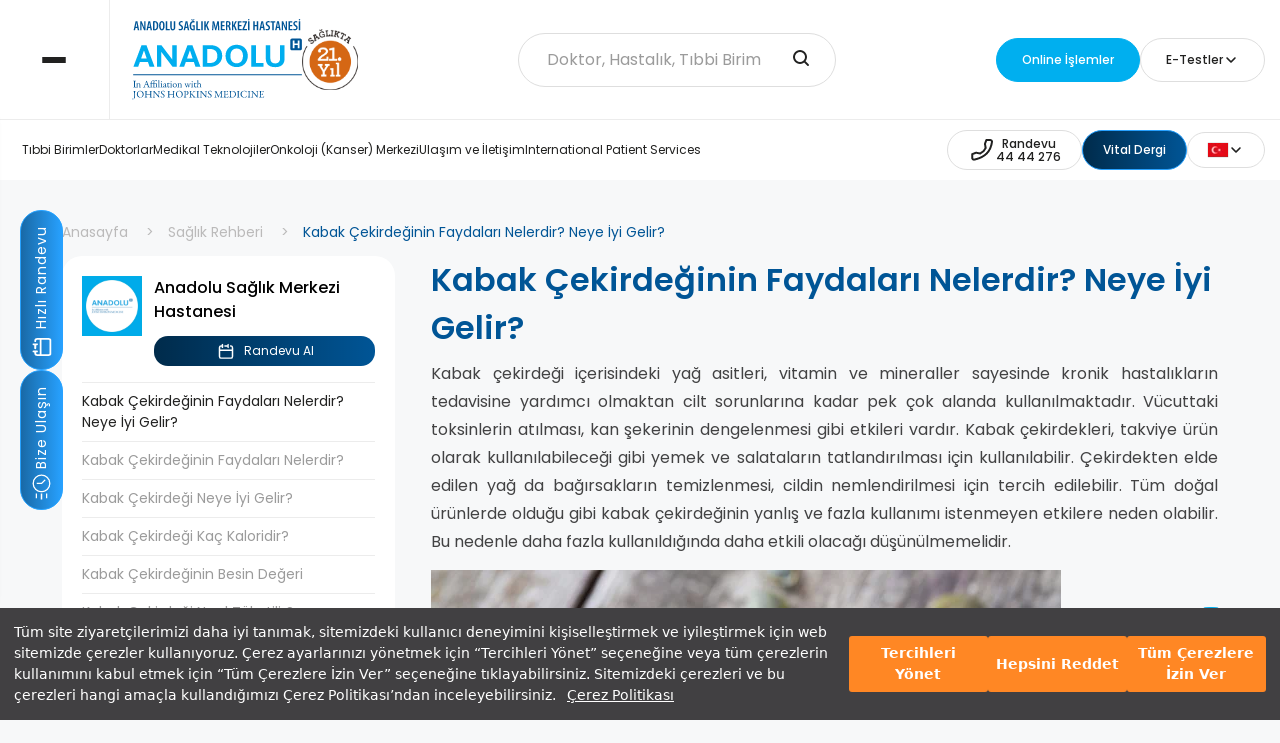

--- FILE ---
content_type: text/html; charset=utf-8
request_url: https://www.anadolusaglik.org/saglik-rehberi/kabak-cekirdeginin-faydalari-nelerdir-neye-iyi-gelir
body_size: 41239
content:
<!DOCTYPE html>
<html lang="tr">
<head>
    <meta charset="UTF-8">
    <meta http-equiv="X-UA-Compatible" content="IE=edge">
    <meta name="viewport" content="width=device-width, initial-scale=1.0">

    <meta name="smartbanner:title" content="Anadolu Sağlık Merkezi Hastanesi" />
    <meta name="smartbanner:author" content="Mobil Uygulaması" />

    <meta name="smartbanner:icon-apple"
          content="https://is1-ssl.mzstatic.com/image/thumb/Purple116/v4/df/03/20/df03205f-7005-1eae-46ee-183b9859c970/AppIcon-0-0-1x_U007emarketing-0-10-0-85-220.png/492x0w.webp" />
    <meta name="smartbanner:icon-google" content="https://play-lh.googleusercontent.com/vBDla4Eu8xUBWC58E1IaI4fnvkwVWSQarye9v2Fvn82loqny7mXdOsPyK1hhABbHM87_=w480-h960-rw" />
    <meta name="smartbanner:button" content="Aç" />
    <meta name="smartbanner:button-url-apple" content="https://apps.apple.com/us/app/apple-store/id1334128691" />
    <meta name="smartbanner:button-url-google" content="https://play.google.com/store/apps/details?id=com.positive.asmonline" />
    <meta name="smartbanner:enabled-platforms" content="android,ios" />
    <meta name="smartbanner:close-label" content="Close this banner" />

    <link rel="stylesheet" href="https://cdn.scope.digital/assets/style/main.css" />
    <link rel="stylesheet" href="https://cdn.scope.digital/assets/style/custom.css" />
    <link rel="stylesheet" href="https://cdn.scope.digital/assets/style/vendors/intlTelInput.min.css" />
    <link rel="stylesheet" href="https://cdn.scope.digital/assets/style/vendors/jquery.smartbanner.css?v=25.01.2026 08:46:05" type="text/css" media="screen" />
    <link rel="canonical" href="https://www.anadolusaglik.org/saglik-rehberi/kabak-cekirdeginin-faydalari-nelerdir-neye-iyi-gelir" />
    <link rel="stylesheet" type="text/css" href="https://assets.cookieseal.com/cookie-seal.css" />
    <link rel="icon" type="image/x-icon" href="/favicon.ico">
    <script src="https://www.google.com/recaptcha/api.js?render=6LdmkiIgAAAAAC1hqZL4FdIvBbB6SWoq7k5eYwXP"></script>
    <script type="text/javascript" src="https://assets.cookieseal.com/cookie-seal.js"></script>
    <!-- Google Tag Manager -->
    <script>
        (function (w, d, s, l, i) {
            w[l] = w[l] || []; w[l].push({
                'gtm.start':
                    new Date().getTime(), event: 'gtm.js'
            }); var f = d.getElementsByTagName(s)[0],
                j = d.createElement(s), dl = l != 'dataLayer' ? '&l=' + l : ''; j.async = true; j.src =
                    'https://www.googletagmanager.com/gtm.js?id=' + i + dl; f.parentNode.insertBefore(j, f);
        })(window, document, 'script', 'dataLayer', 'GTM-NT8QP9F');</script>
    <!-- End Google Tag Manager -->
            <title>Kabak &#xC7;ekirde&#x11F;inin Faydalar&#x131; Nelerdir? Neye &#x130;yi Gelir?  | Anadolu Sağlık Merkezi Hastanesi</title>
<meta name="description" content="Kabak çekirdegi yüksek yag asidi, protein ve lif içerigi ile doyurucu ve besleyicidir. Lifli yapisiyla bagirsaklardaki probiyotik bakterilerin artmasina yardimci olabilir. Mide ve bagirsak problemlerinin iyilestirilmesinde tercih edilebilir.">
    <!-- Google tag (gtag.js) -->
    <script async src="https://www.googletagmanager.com/gtag/js?id=G-L9TXJSNHE3"></script>
    <script>
        window.dataLayer = window.dataLayer || [];
        function gtag() { dataLayer.push(arguments); }
        gtag('js', new Date());
        gtag('config', 'G-L9TXJSNHE3');
    </script>
    <script type="application/ld+json">
        {
          "@context": "https://schema.org",
          "@type": "Hospital",
          "name": "Anadolu Sağlık Merkezi Hastanesi",
          "url": "https://www.anadolusaglik.org/",
          "logo": "https://ik.imagekit.io/asm/assets/images/logo/_logo.svg",

          "parentOrganization":
          {
            "@type": "Corporation",
            "name": "Anadolu Vakfı",
            "url": "https://anadoluvakfi.org.tr",
            "logo": "https://ik.imagekit.io/asm/assets/images/logo/_logo.svg"
          },

          "foundingDate": "2005",

          "founder": [

            {
              "@type": "Person",
              "name": "Süleyman Kamil Yazıcı",
              "url": "https://tr.wikipedia.org/wiki/Kamil_Yaz%C4%B1c%C4%B1"
            },

            {
              "@type": "Person",
              "name": "İzzet Özilhan",
              "url":"https://tr.wikipedia.org/wiki/%C4%B0zzet_%C3%96zilhan"

            }

          ],


          "MedicalSpecialty": ["Anesthesia","Cardiovascular","Community Health","Dermatology","Diet Nutrition","Emergency","Endocrine","Gastroenterologic","Genetic","Geriatric","Gynecologic","Hematologic","Infectious","Laboratory Science","Midwifery","Musculoskeletal","Neurologic","Nursing","Obstetric","Oncologic","Optometric","Otolaryngologic","Pathology","Pediatric","Physiotherapy","Psychiatric","Public Health","Pulmonary","Radiography","Renal","Respiratory Therapy","Rheumatologic","Speech Pathology","Surgical","Urologic"],


          "sameAs": [
            "https://www.facebook.com/AnadoluSaglikMerkezi",
            "https://x.com/anadolusaglik",
            "https://www.instagram.com/anadolusaglik/",
            "https://www.youtube.com/user/AnadoluSaglikMerkezi",
            "https://www.linkedin.com/company/anadolu-saglik-merkezi/",
            "https://en.wikipedia.org/wiki/Anadolu_Medical_Center"
          ],

          "address": [
            {"@type": "postaladdress",
             "addressCountry": "TR",
             "addressLocality": "Gebze",
             "City": "Kocaeli",
          "streetAddress": "Cumhuriyet Mahallesi 2255 Sokak No:3",
        "postalCode": "41400",
             "hasMap": {
         "@type": "Map",
           "mapType": { "@id": "https://schema.org/VenueMap" },
           "url":  "https://maps.app.goo.gl/gwncmN1NCfFRwNZK7"
           }
            },
            {
              "@type": "postaladdress",
              "addressCountry": "TR",
              "addressLocality": "Ataşehir",
             "City": "İstanbul",
          "streetAddress": "Barbaros Mah. Ortabahar Sokak No:28, 28A",
        "postalCode": "34758",
                "hasMap": {
         "@type": "Map",
           "mapType": { "@id": "https://schema.org/VenueMap" },
           "url":  "https://maps.app.goo.gl/nGJYKaBvVafoA9Ye7"
           }
            }
            ],

          "telephone": "+904444276",


          "email": "info@anadolusaglik.org",

           "availableLanguage": [
                        {           "@type": "Language",
                                "name": "Turkish"},
                        {"@type": "Language",
                                "name": "English"},
               {"@type": "Language",
                                "name": "Bulgarian"},
               {"@type": "Language",
                                "name": "Romanian"},
               {"@type": "Language",
                                "name": "Russian"},
               {"@type": "Language",
                                "name": "French"},
               {"@type": "Language",
                                "name": "Albanian"},
               {"@type": "Language",
                                "name": "Ukrainian"},
               {"@type": "Language",
                                "name": "Arabic"},
               {"@type": "Language",
                                "name": "Azerbaijani"},
               {"@type": "Language",
                                "name": "Persian"}

                ]


        }
    </script>
    <!-- Google Tag Manager -->
    <script>
        (function (w, d, s, l, i) {
            w[l] = w[l] || []; w[l].push({
                'gtm.start':
                    new Date().getTime(), event: 'gtm.js'
            }); var f = d.getElementsByTagName(s)[0],
                j = d.createElement(s), dl = l != 'dataLayer' ? '&l=' + l : ''; j.async = true; j.src =
                    'https://www.googletagmanager.com/gtm.js?id=' + i + dl; f.parentNode.insertBefore(j, f);
        })(window, document, 'script', 'dataLayer', 'GTM-KC3Q8X7Z');</script>
    <!-- End Google Tag Manager -->
    <script type="text/javascript">
        (function(w, d, s, u) {
          if (w.MessagegateWebchatLoaded) return;
          w.MessagegateWebchatLoaded = true;
          var queue = [];
          w.MessagegateWebchat = {
            init: function(config) {
              if (w.MessagegateWebchatWidget) {
                w.MessagegateWebchatWidget.init(config);
              } else {
                queue.push(config);
              }
            }
          };
          var script = d.createElement(s);
          script.async = true;
          script.src = u;
          script.onload = function() {
            for (var i = 0; i < queue.length; i++) {
              w.MessagegateWebchatWidget.init(queue[i]);
            }
          };
          var firstScript = d.getElementsByTagName(s)[0];
          firstScript.parentNode.insertBefore(script, firstScript);
        })(window, document, 'script', 'https://www.messagegate.com/webchat/widget.js?v=1.02');
        window.MessagegateWebchat.init({token: 'ir2b-IUr5Dj4gjtu', title: 'Canlı Destek'});
</script>
</head>
<body>
    <!-- Google Tag Manager (noscript) -->
    <noscript>
        <iframe src="https://www.googletagmanager.com/ns.html?id=GTM-KC3Q8X7Z"
                height="0" width="0" style="display:none;visibility:hidden"></iframe>
    </noscript>
    <!-- End Google Tag Manager (noscript) -->
    <!-- Google Tag Manager (noscript) -->
    <noscript>
        <iframe src="https://www.googletagmanager.com/ns.html?id=GTM-NT8QP9F"
                height="0" width="0" style="display:none;visibility:hidden"></iframe>
    </noscript>
    <!-- End Google Tag Manager (noscript) -->
    <header class="o-header" id="header-active">
        <div class="o-header__top">
            <div class="o-header__hamburger">
                <div class="o-header__hamburger-items o-header__hamburger-items--close">
                    <span></span>
                    <span></span>
                    <span></span>
                </div>
            </div>
            <div class="o-container o-container--header">
                <div class="o-header__search">
                    <form action="search" onsubmit="return hamburgerSubmit()">
                        <div class="c-search-input">
                            <input type="text" class="c-custom-input" name="search" id="searchInputHamburger"
                                   placeholder="Doktor, Hastalık, Tıbbi Birim">
                            <button class="c-search-input__button" type="submit" aria-label="search-input"
                                    onsubmit="return document.getElementById('searchInput').value">
                                <svg xmlns="http://www.w3.org/2000/svg" width="28" height="28" viewBox="0 0 28 28">
                                    <g id="Group_14" data-name="Group 14" transform="translate(-1062 78)">
                                        <rect id="Rectangle_42" data-name="Rectangle 42" width="28" height="28"
                                              transform="translate(1062 -78)" fill="none" />
                                        <path id="search_1_" data-name="search (1)"
                                              d="M15.5,15.5,19,19M5,11a6,6,0,1,0,6-6,6,6,0,0,0-6,6Z"
                                              transform="translate(1064 -76)" fill="none" stroke="#212120"
                                              stroke-linecap="round" stroke-linejoin="round" stroke-width="2" />
                                    </g>
                                </svg>
                            </button>
                        </div>

                        <div class="c-search-bar" id="search-results-hamburger">
                        </div>

                    </form>
                </div>
                <div class="o-header__actions" data-select-analytics="HeaderButtons">
                    <a class="c-button c-button--blue" href="https://esaglik.anadolusaglik.org/" target="_blank">
                        <span>Online İşlemler</span>
                    </a>
                    <div class="c-choose-item">
                        <div class="c-choose-item__select">
                            <svg class="c-choose-item__select-icon" xmlns="http://www.w3.org/2000/svg" width="28"
                                 height="28" viewBox="0 0 28 28">
                                <g id="Group_25" data-name="Group 25" transform="translate(-2021 -343)">
                                    <g id="doc-search-alt" transform="translate(2023 345)">
                                        <path id="Path_49" data-name="Path 49"
                                              d="M14,15l1.5,1.5m-7-4a3,3,0,1,0,3-3,3,3,0,0,0-3,3Z" fill="none" stroke=""
                                              stroke-linecap="round" stroke-linejoin="round" stroke-width="2" />
                                        <path id="Path_50" data-name="Path 50"
                                              d="M4,21.4V2.6A.6.6,0,0,1,4.6,2H16.252a.6.6,0,0,1,.424.176l3.148,3.148A.6.6,0,0,1,20,5.75V21.4a.6.6,0,0,1-.6.6H4.6A.6.6,0,0,1,4,21.4Z"
                                              fill="none" stroke="" stroke-linecap="round" stroke-linejoin="round"
                                              stroke-width="2" />
                                        <path id="Path_51" data-name="Path 51" d="M16,2V5.4a.6.6,0,0,0,.6.6H20"
                                              fill="none" stroke="" stroke-linecap="round" stroke-linejoin="round"
                                              stroke-width="2" />
                                    </g>
                                </g>
                            </svg>
                            <span>E-Testler</span>
                            <svg class="c-choose-item__select-arrow" xmlns="http://www.w3.org/2000/svg" width="16"
                                 height="16" viewBox="0 0 16 16">
                                <g id="Group_16" data-name="Group 16" transform="translate(-1822 45)">
                                    <rect id="Rectangle_33" data-name="Rectangle 33" width="16" height="16"
                                          transform="translate(1822 -45)" fill="none" />
                                    <path id="nav-arrow-down" d="M6,9l4,4,4-4" transform="translate(1820 -48)"
                                          fill="none" stroke="#212120" stroke-linecap="round" stroke-linejoin="round"
                                          stroke-width="1.5" />
                                </g>
                            </svg>
                        </div>
                        <div class="c-choose-item__menu">
                                <a href="/test/vucut-kitle-indeksi-hesaplama" class="c-choose-item__menu-option">V&#xFC;cut Kitle &#x130;ndeksi Hesaplama</a>
                                <a href="/test/osteoporoz-risk-testi" class="c-choose-item__menu-option">Osteoporoz Risk Testi</a>
                                <a href="/test/meme-kanseri-risk-hesaplama" class="c-choose-item__menu-option">Meme Kanseri Risk Hesaplama</a>
                        </div>
                    </div>
                </div>
            </div>
        </div>
        <div class="o-menu">
            <div class="o-menu__image" loading="lazy" data-bg-path="https://cdn.scope.digital/Images/Gallerys/anadolu-saglik-menu-main-2532846.png"></div>
            <div class="o-menu__content">
                <ul class="o-menu__list">
                            <li class="o-menu__item" data-image-path="https://cdn.scope.digital/Images/SiteMenu/onkoloji-kanser-merkezi-2405412.png">
                                <a href="/tibbi-birim/onkoloji-merkezi-kanser-merkezi"><span class="o-menu__item-title">Onkoloji (Kanser) Merkezi </span></a>
                            </li>
                            <li class="o-menu__item" data-image-path="https://cdn.scope.digital/Images/SiteMenu/check-up-programlari-5565411.png">
                                <a href="/tibbi-birim/check-up-merkezi"><span class="o-menu__item-title">Check-Up Programlar&#x131;</span></a>
                            </li>
                            <li class="o-menu__item" data-image-path="https://cdn.scope.digital/Images/SiteMenu/tup-bebek-merkezi-5120787.png">
                                <a href="/tibbi-birim/tup-bebek-merkezi"><span class="o-menu__item-title">T&#xFC;p Bebek Merkezi</span></a>
                            </li>
                            <li class="o-menu__item" data-image-path="https://cdn.scope.digital/Images/SiteMenu/hastane-olanaklari-6999163.png">
                                <a href="/hastane-olanaklari"><span class="o-menu__item-title">Hastane Olanaklar&#x131;</span></a>
                            </li>
                            <li class="o-menu__item" data-image-path="https://cdn.scope.digital/Images/SiteMenu/hasta-rehberi-4027167.png">
                                <a href="/hasta-rehberi"><span class="o-menu__item-title">Hasta Rehberi</span></a>
                            </li>
                            <li class="o-menu__item" data-image-path="https://cdn.scope.digital/Images/SiteMenu/insan-odakli-bakim-2815361.png">
                                <a href="/insan-odakli-bakim"><span class="o-menu__item-title">&#x130;nsan Odakl&#x131; Bak&#x131;m</span></a>
                            </li>
                </ul>
                <div class="o-menu__footer">
                    <div class="o-menu__nav">
                        <ul class="o-menu__nav-list">
                                    <li>
                                        <a href="/kurumsal/hakkimizda">Kurumsal</a>
                                    </li>
                                    <li>
                                        <a href="/kariyer">Kariyer</a>
                                    </li>
                                    <li>
                                        <a href="/iletisim">Ula&#x15F;&#x131;m ve &#x130;leti&#x15F;im</a>
                                    </li>
                        </ul>
                    </div>
                    <div class="o-menu__links">
                        <div class="o-menu__social">
                            <a href="https://www.facebook.com/AnadoluSaglikMerkezi" class="o-menu__social-item" target="_blank">
                                <svg xmlns="http://www.w3.org/2000/svg" width="20" height="19.897"
                                     viewBox="0 0 20 19.897">
                                    <path id="icons8-facebook-50"
                                          d="M12,2A9.994,9.994,0,0,0,10.5,21.876V14.65H8.031V12.021H10.5V10.272c0-2.9,1.411-4.167,3.818-4.167a13.951,13.951,0,0,1,2.051.124V8.523H14.732c-1.022,0-1.379.969-1.379,2.061v1.437h2.995l-.406,2.629H13.354V21.9A9.994,9.994,0,0,0,12,2Z"
                                          transform="translate(-2 -2)" fill="" />
                                </svg>
                            </a>
                            <a href="https://twitter.com/anadolusaglik" class="o-menu__social-item" target="_blank">
                                <svg xmlns="http://www.w3.org/2000/svg" width="20" height="16.001"
                                     viewBox="0 0 20 16.001">
                                    <path id="icons8-twitter-50"
                                          d="M22,4a13.158,13.158,0,0,1-3.265,1.276c-.027.007-.049.016-.075.023A4.5,4.5,0,0,0,11,8.5c0,.131-.011.372,0,.5A9.885,9.885,0,0,1,3.265,5a6.089,6.089,0,0,0-.286,2.032c0,1.4,1.1,2.777,2.8,3.63a4.1,4.1,0,0,1-1.02.139A2.686,2.686,0,0,1,3,10.183v.051c0,1.958,2.078,3.291,3.926,3.662a3.583,3.583,0,0,1-1.5.243c-.26,0-1.18-.119-1.426-.165.514,1.6,2.368,2.507,4.135,2.539C6.753,17.6,5.794,18,2.964,18H2a12.122,12.122,0,0,0,6.347,2C15.777,20,20,14.337,20,9c0-.086,0-.266,0-.447,0-.018,0-.035,0-.053s-.008-.053-.008-.08c0-.136-.006-.263-.009-.329A8.217,8.217,0,0,0,22,6a8.07,8.07,0,0,1-2.32.636A6.057,6.057,0,0,0,22,4Z"
                                          transform="translate(-2 -3.999)" fill="" />
                                </svg>
                            </a>
                            <a href="https://instagram.com/anadolusaglik" class="o-menu__social-item" target="_blank">
                                <svg id="icons8-instagram-50" xmlns="http://www.w3.org/2000/svg" width="18" height="18"
                                     viewBox="0 0 18 18">
                                    <path id="Path_74" data-name="Path 74"
                                          d="M16,3H8A5,5,0,0,0,3,8v8a5,5,0,0,0,5,5h8a5,5,0,0,0,5-5V8A5,5,0,0,0,16,3ZM12,17a5,5,0,1,1,5-5A5,5,0,0,1,12,17ZM18,7a1,1,0,1,1,1-1A1,1,0,0,1,18,7Z"
                                          transform="translate(-3 -3)" fill="" />
                                    <path id="Path_75" data-name="Path 75" d="M12,9a3,3,0,1,0,3,3A3,3,0,0,0,12,9Z"
                                          transform="translate(-3 -3)" fill="" />
                                </svg>
                            </a>
                            <a href="https://www.linkedin.com/company/anadolu-saglik-merkezi" class="o-menu__social-item" target="_blank">
                                <svg id="Group_38" data-name="Group 38" xmlns="http://www.w3.org/2000/svg"
                                     xmlns:xlink="http://www.w3.org/1999/xlink" width="18.452" height="18.498"
                                     viewBox="0 0 18.452 18.498">
                                    <defs>
                                        <clipPath id="clip-path">
                                            <rect id="Rectangle_58" data-name="Rectangle 58" width="18.452"
                                                  height="18.498" fill="" />
                                        </clipPath>
                                    </defs>
                                    <g id="Group_35" data-name="Group 35" clip-path="url(#clip-path)">
                                        <path id="Path_76" data-name="Path 76"
                                              d="M143.542,141.768q0-6.017,0-12.034v-.309h3.667v1.653c.051-.023.076-.026.084-.039a4,4,0,0,1,3.562-1.922,5.282,5.282,0,0,1,2.395.445,3.548,3.548,0,0,1,1.891,2.348,8.875,8.875,0,0,1,.342,2.518c.017,2.393.01,4.786.012,7.18,0,.029-.006.058-.011.1h-3.825c0-.092,0-.181,0-.269,0-2.04,0-4.079-.008-6.119a7.319,7.319,0,0,0-.119-1.278,1.776,1.776,0,0,0-2.224-1.562,1.966,1.966,0,0,0-1.837,1.928,9.593,9.593,0,0,0-.089,1.281c-.01,2.024-.005,4.049-.006,6.073Z"
                                              transform="translate(-137.046 -123.271)" fill="" />
                                        <path id="Path_77" data-name="Path 77"
                                              d="M5.8,148.338q0-4.175,0-8.351,0-1.862,0-3.724V136H9.628v.289q0,5.97,0,11.939c0,.038,0,.075,0,.112Z"
                                              transform="translate(-5.529 -129.84)" fill="" />
                                        <path id="Path_78" data-name="Path 78"
                                              d="M.007,1.974A2.1,2.1,0,0,1,.444.813,2.3,2.3,0,0,1,2.549.025a2.228,2.228,0,0,1,0,4.391A2.246,2.246,0,0,1,.173,3.058,2.365,2.365,0,0,1,.007,1.974"
                                              transform="translate(0 -0.001)" fill="" />
                                    </g>
                                </svg>
                            </a>
                            <a href="https://www.youtube.com/user/AnadoluSaglikMerkezi" class="o-menu__social-item" target="_blank">
                                <svg xmlns="http://www.w3.org/2000/svg" width="20" height="16" viewBox="0 0 20 16">
                                    <path id="icons8-youtube-50"
                                          d="M21.582,6.186a2.506,2.506,0,0,0-1.768-1.768C18.254,4,12,4,12,4s-6.254,0-7.814.418A2.506,2.506,0,0,0,2.418,6.186,35.643,35.643,0,0,0,2,12a35.643,35.643,0,0,0,.418,5.814,2.506,2.506,0,0,0,1.768,1.768C5.746,20,12,20,12,20s6.254,0,7.814-.418a2.5,2.5,0,0,0,1.768-1.768A35.643,35.643,0,0,0,22,12,35.643,35.643,0,0,0,21.582,6.186ZM10,15.464V8.536L16,12Z"
                                          transform="translate(-2 -4)" fill="" />
                                </svg>
                            </a>
                        </div>
                        <div class="o-menu__lang">
                            <div class="c-choose-item c-choose-item--reverse">
                                <div class="c-choose-item__select">
                                    <span><div class="iti__flag iti__tr"></div></span>
                                    <svg class="c-choose-item__select-arrow" xmlns="http://www.w3.org/2000/svg"
                                         width="16" height="16" viewBox="0 0 16 16">
                                        <g id="Group_16" data-name="Group 16" transform="translate(-1822 45)">
                                            <rect id="Rectangle_33" data-name="Rectangle 33" width="16" height="16"
                                                  transform="translate(1822 -45)" fill="none" />
                                            <path id="nav-arrow-down" d="M6,9l4,4,4-4" transform="translate(1820 -48)"
                                                  fill="none" stroke="#212120" stroke-linecap="round"
                                                  stroke-linejoin="round" stroke-width="1.5" />
                                        </g>
                                    </svg>
                                </div>
                                <div class="c-choose-item__menu">
                                    <a href="https://www.anadolumedicalcenter.com" target="_blank" class="c-choose-item__menu-option">EN <div class="iti__flag iti__gb"></div></a>
                                    <a href="http://www.anadolumedicalcenter.bg/" target="_blank" class="c-choose-item__menu-option">BG <div class="iti__flag iti__bg"></div></a>
                                    <a href="https://www.anadolumedicalcenter.ro/" target="_blank" class="c-choose-item__menu-option">RO <div class="iti__flag iti__ro"></div></a>
                                    <a href="https://www.anadolumedicalcenter.ru/" target="_blank" class="c-choose-item__menu-option">RU <div class="iti__flag iti__ru"></div></a>
                                    <a href="http://www.anadolumedicalcenter.fr/" target="_blank" class="c-choose-item__menu-option">FR <div class="iti__flag iti__fr"></div></a>
                                    <a href="http://www.anadolumedicalcenter.al/" target="_blank" class="c-choose-item__menu-option">AL <div class="iti__flag iti__al"></div></a>
                                    <a href="https://anadolumedicalcenter.az/" target="_blank" class="c-choose-item__menu-option">AZ <div class="iti__flag iti__az"></div></a>
                                    <a href="https://anadolumedicalcenter.com.ua/" target="_blank" class="c-choose-item__menu-option">UA <div class="iti__flag iti__ua"></div></a>
                                    <a href="https://anadolumedicalcenter.me/" target="_blank" class="c-choose-item__menu-option">AR <div class="iti__flag iti__sa"></div></a>
                                    <a href="http://www.anadolupersian.com/" target="_blank" class="c-choose-item__menu-option">FA <div class="iti__flag iti__ir"></div></a>
                                </div>
                            </div>
                        </div>
                    </div>
                </div>
            </div>
        </div>
    </header>

    <div class="main-wrapper js-active">

        <header class="o-header" id="header">
            <div class="o-header__top">
                <div class="o-header__hamburger">
                    <div class="o-header__hamburger-items">
                        <span></span>
                        <span></span>
                        <span></span>
                    </div>
                </div>
                <div class="o-container o-container--header">
                    <div class="o-header__logos">
                        <a class="o-header__logo" href="/">
                            <img src="https://ik.imagekit.io/asm/assets/images/logo/logo.svg" loading="lazy" alt="Logo">
                        </a>
                        <img src="https://cdn.scope.digital/Images/Gallerys/18-yil-3608381.svg" loading="lazy" alt="Logo">
                    </div>
                    <div class="o-header__search">
                        <form action="search" onsubmit="return navSubmit()">
                            <div class="c-search-input">
                                <input type="text" autocomplete="off" class="c-custom-input" name="aranacak" id="searchInput"
                                       placeholder="Doktor, Hastalık, Tıbbi Birim">
                                <button class="c-search-input__button" type="submit" aria-label="search-input"
                                        onsubmit="return document.getElementById('searchInput').value">
                                    <svg xmlns="http://www.w3.org/2000/svg" width="28" height="28" viewBox="0 0 28 28">
                                        <g id="Group_14" data-name="Group 14" transform="translate(-1062 78)">
                                            <rect id="Rectangle_42" data-name="Rectangle 42" width="28" height="28"
                                                  transform="translate(1062 -78)" fill="none" />
                                            <path id="search_1_" data-name="search (1)"
                                                  d="M15.5,15.5,19,19M5,11a6,6,0,1,0,6-6,6,6,0,0,0-6,6Z"
                                                  transform="translate(1064 -76)" fill="none" stroke="#212120"
                                                  stroke-linecap="round" stroke-linejoin="round" stroke-width="2" />
                                        </g>
                                    </svg>
                                </button>
                            </div>

                            <div class="c-search-bar" id="search-results">
                            </div>

                        </form>
                    </div>
                    <div class="o-header__actions" data-select-analytics="HeaderButtons">
                        <a class="c-button c-button--blue" href="https://esaglik.anadolusaglik.org/" target="_blank">
                            <span>Online İşlemler</span>
                        </a>
                        <!--<a class="c-button c-button--blue" href="https://esaglik.anadolusaglik.org/" target="_blank">
                            <svg xmlns="http://www.w3.org/2000/svg" width="28" height="28" viewBox="0 0 28 28">
                                <g id="Group_25" data-name="Group 25" transform="translate(-2021 -343)">
                                    <g id="doc-search-alt" transform="translate(2023 345)">
                                        <path id="Path_49" data-name="Path 49"
                                              d="M14,15l1.5,1.5m-7-4a3,3,0,1,0,3-3,3,3,0,0,0-3,3Z" fill="none" stroke=""
                                              stroke-linecap="round" stroke-linejoin="round" stroke-width="2" />
                                        <path id="Path_50" data-name="Path 50"
                                              d="M4,21.4V2.6A.6.6,0,0,1,4.6,2H16.252a.6.6,0,0,1,.424.176l3.148,3.148A.6.6,0,0,1,20,5.75V21.4a.6.6,0,0,1-.6.6H4.6A.6.6,0,0,1,4,21.4Z"
                                              fill="none" stroke="" stroke-linecap="round" stroke-linejoin="round"
                                              stroke-width="2" />
                                        <path id="Path_51" data-name="Path 51" d="M16,2V5.4a.6.6,0,0,0,.6.6H20"
                                              fill="none" stroke="" stroke-linecap="round" stroke-linejoin="round"
                                              stroke-width="2" />
                                    </g>
                                </g>
                            </svg>
                            <span>E-Sonuç</span>
                        </a>-->
                        <div class="c-choose-item">
                            <div class="c-choose-item__select">
                                <!--<svg class="c-choose-item__select-icon" xmlns="http://www.w3.org/2000/svg" width="28"
                                     height="28" viewBox="0 0 28 28">
                                    <g id="Group_25" data-name="Group 25" transform="translate(-2021 -343)">
                                        <g id="doc-search-alt" transform="translate(2023 345)">
                                            <path id="Path_49" data-name="Path 49"
                                                  d="M14,15l1.5,1.5m-7-4a3,3,0,1,0,3-3,3,3,0,0,0-3,3Z" fill="none"
                                                  stroke="" stroke-linecap="round" stroke-linejoin="round"
                                                  stroke-width="2" />
                                            <path id="Path_50" data-name="Path 50"
                                                  d="M4,21.4V2.6A.6.6,0,0,1,4.6,2H16.252a.6.6,0,0,1,.424.176l3.148,3.148A.6.6,0,0,1,20,5.75V21.4a.6.6,0,0,1-.6.6H4.6A.6.6,0,0,1,4,21.4Z"
                                                  fill="none" stroke="" stroke-linecap="round" stroke-linejoin="round"
                                                  stroke-width="2" />
                                            <path id="Path_51" data-name="Path 51" d="M16,2V5.4a.6.6,0,0,0,.6.6H20"
                                                  fill="none" stroke="" stroke-linecap="round" stroke-linejoin="round"
                                                  stroke-width="2" />
                                        </g>
                                    </g>
                                </svg>-->
                                <span>E-Testler</span>
                                <svg class="c-choose-item__select-arrow" xmlns="http://www.w3.org/2000/svg" width="16"
                                     height="16" viewBox="0 0 16 16">
                                    <g id="Group_16" data-name="Group 16" transform="translate(-1822 45)">
                                        <rect id="Rectangle_33" data-name="Rectangle 33" width="16" height="16"
                                              transform="translate(1822 -45)" fill="none" />
                                        <path id="nav-arrow-down" d="M6,9l4,4,4-4" transform="translate(1820 -48)"
                                              fill="none" stroke="#212120" stroke-linecap="round" stroke-linejoin="round"
                                              stroke-width="1.5" />
                                    </g>
                                </svg>
                            </div>
                            <div class="c-choose-item__menu" data-select-analytics="TestButtons">
                                    <a data-id="1" href="/test/vucut-kitle-indeksi-hesaplama" class="c-choose-item__menu-option c-choose-item__menu-option--test">V&#xFC;cut Kitle &#x130;ndeksi Hesaplama</a>
                                    <a data-id="2" href="/test/osteoporoz-risk-testi" class="c-choose-item__menu-option c-choose-item__menu-option--test">Osteoporoz Risk Testi</a>
                                    <a data-id="5" href="/test/meme-kanseri-risk-hesaplama" class="c-choose-item__menu-option c-choose-item__menu-option--test">Meme Kanseri Risk Hesaplama</a>
                            </div>
                        </div>
                    </div>
                </div>
            </div>
            <div class="o-header__bottom">
                <div class="o-container o-container--header">
                    <nav class="o-header__nav" data-select-analytics="HeaderNavButtons">

                                <a class="o-header__nav-item" data-index="0" href="/tibbi-birimler">T&#x131;bbi Birimler</a>
                                <a class="o-header__nav-item" data-index="1" href="/doktorlar">Doktorlar</a>
                                <a class="o-header__nav-item" data-index="2" href="/medikal-teknolojiler">Medikal Teknolojiler</a>
                                <a class="o-header__nav-item" data-index="3" href="/tibbi-birim/onkoloji-merkezi-kanser-merkezi">Onkoloji (Kanser) Merkezi</a>
                                <a class="o-header__nav-item" data-index="4" href="/iletisim">Ula&#x15F;&#x131;m ve &#x130;leti&#x15F;im</a>
                                <a class="o-header__nav-item" data-index="14" href="https://www.anadolumedicalcenter.com/contact">International Patient Services</a>

                    </nav>
                    <div class="o-header__actions">
                        <a class="c-button c-button--transparent phone_btn_header" href="tel:4444276" data-name="Call" data-select-analytics="CallButton" style="text-align: center;">
                            <svg id="Group_458" data-name="Group 458" xmlns="http://www.w3.org/2000/svg" width="28" height="28" viewBox="0 0 28 28">
                                <path id="phone" d="M6.078,14.7l4.118.8c2.782-1.4,4.5-3,5.5-5.5l-.77-4.13L16.381,2h3.751a1.8,1.8,0,0,1,1.847,2.047c-.42,2.783-1.66,7.83-5.283,11.453-3.805,3.805-9.286,5.456-12.3,6.113a1.829,1.829,0,0,1-2.2-1.848V16.181Z" transform="translate(2 2)" fill="none" stroke="#212120" stroke-linecap="round" stroke-linejoin="round" stroke-width="2"></path>
                            </svg>
                            <span class="phone_span">Randevu<br>44 44 276</span>
                        </a>
                        <a class="c-button c-button--linear" href="https://www.anadolusaglik.org/vital-dergiler" style="min-height: 40px;" data-name="Magazine" data-select-analytics="MagazineButton">
                            <span>Vital Dergi</span>
                        </a>
                        <div class="c-choose-item">
                            <div class="c-choose-item__select">
                                <span>
                                    <div class="iti__flag iti__tr"></div>
                                </span>
                                <svg class="c-choose-item__select-arrow" xmlns="http://www.w3.org/2000/svg" width="16"
                                     height="16" viewBox="0 0 16 16">
                                    <g id="Group_16" data-name="Group 16" transform="translate(-1822 45)">
                                        <rect id="Rectangle_33" data-name="Rectangle 33" width="16" height="16"
                                              transform="translate(1822 -45)" fill="none" />
                                        <path id="nav-arrow-down" d="M6,9l4,4,4-4" transform="translate(1820 -48)"
                                              fill="none" stroke="#212120" stroke-linecap="round" stroke-linejoin="round"
                                              stroke-width="1.5" />
                                    </g>
                                </svg>
                            </div>
                            <div class="c-choose-item__menu" data-select-analytics="LanguageButtons">
                                <a href="https://www.anadolumedicalcenter.com" target="_blank" class="c-choose-item__menu-option">
                                    EN
                                    <div class="iti__flag iti__gb"></div>
                                </a>
                                <a href="http://www.anadolumedicalcenter.bg/" target="_blank" class="c-choose-item__menu-option">
                                    BG
                                    <div class="iti__flag iti__bg"></div>
                                </a>
                                <a href="https://www.anadolumedicalcenter.ro/" target="_blank" class="c-choose-item__menu-option">
                                    RO
                                    <div class="iti__flag iti__ro"></div>
                                </a>
                                <a href="https://www.anadolumedicalcenter.ru/" target="_blank" class="c-choose-item__menu-option">
                                    RU
                                    <div class="iti__flag iti__ru"></div>
                                </a>
                                <a href="http://www.anadolumedicalcenter.fr/" target="_blank" class="c-choose-item__menu-option">
                                    FR
                                    <div class="iti__flag iti__fr"></div>
                                </a>
                                <a href="http://www.anadolumedicalcenter.al/" target="_blank" class="c-choose-item__menu-option">
                                    AL
                                    <div class="iti__flag iti__al"></div>
                                </a>
                                <a href="https://anadolumedicalcenter.az/" target="_blank" class="c-choose-item__menu-option">
                                    AZ
                                    <div class="iti__flag iti__az"></div>
                                </a>
                                <a href="https://anadolumedicalcenter.com.ua/" target="_blank" class="c-choose-item__menu-option">
                                    UA
                                    <div class="iti__flag iti__ua"></div>
                                </a>
                                <a href="https://anadolumedicalcenter.me/" target="_blank" class="c-choose-item__menu-option">
                                    AR
                                    <div class="iti__flag iti__sa"></div>
                                </a>
                                <a href="http://www.anadolupersian.com/" target="_blank" class="c-choose-item__menu-option">
                                    FA
                                    <div class="iti__flag iti__ir"></div>
                                </a>
                            </div>
                        </div>
                    </div>
                </div>
            </div>
        </header>

        <header class="o-header-mobile" id="mobile-header">
            <div class="o-header-mobile__container">
                <a href="/" class="o-header-mobile__logo">
                    <img loading="lazy" src="https://cdn.scope.digital/assets/images/logo/logo-mobile.png" alt="Logo">
                </a>
                <div class="o-header-mobile__actions">
                    <div class="o-header-mobile__searchbtn search-btn">
                        <svg xmlns="http://www.w3.org/2000/svg" width="20.414" height="20.414"
                             viewBox="0 0 20.414 20.414">
                            <path id="search" d="M17,17l4,4M3,11a8,8,0,1,0,8-8,8,8,0,0,0-8,8Z"
                                  transform="translate(-2 -2)" fill="none" stroke="#212120" stroke-linecap="round"
                                  stroke-linejoin="round" stroke-width="2" />
                        </svg>
                    </div>
                    <div class="o-header-mobile__hamburger">
                        <div class="o-header-mobile__hamburger-items">
                            <span></span>
                            <span></span>
                            <span></span>
                        </div>
                    </div>
                </div>
            </div>
            <div class="o-hamburger-menu">
                <div class="o-hamburger-menu__menu">
                    <div class="o-hamburger-menu__content">
                        <div class="o-hamburger-menu__head">
                            <div class="o-hamburger-menu__action">
                                <div class="o-hamburger-menu__action-item o-hamburger-menu__action-item--close">
                                    <span></span>
                                    <span></span>
                                </div>
                                <div class="o-hamburger-menu__action-item o-hamburger-menu__action-item--search search-btn">
                                    <svg xmlns="http://www.w3.org/2000/svg" width="20.414" height="20.414"
                                         viewBox="0 0 20.414 20.414">
                                        <path id="search" d="M17,17l4,4M3,11a8,8,0,1,0,8-8,8,8,0,0,0-8,8Z"
                                              transform="translate(-2 -2)" fill="none" stroke="#212120"
                                              stroke-linecap="round" stroke-linejoin="round" stroke-width="2" />
                                    </svg>
                                </div>
                            </div>
                            <div class="o-hamburger-menu__lang">
                                <div class="c-choose-item">
                                    <div class="c-choose-item__select">
                                        <span><div class="iti__flag iti__tr"></div></span>
                                        <svg class="c-choose-item__select-arrow" xmlns="http://www.w3.org/2000/svg"
                                             width="16" height="16" viewBox="0 0 16 16">
                                            <g id="Group_16" data-name="Group 16" transform="translate(-1822 45)">
                                                <rect id="Rectangle_33" data-name="Rectangle 33" width="16" height="16"
                                                      transform="translate(1822 -45)" fill="none" />
                                                <path id="nav-arrow-down" d="M6,9l4,4,4-4"
                                                      transform="translate(1820 -48)" fill="none" stroke="#212120"
                                                      stroke-linecap="round" stroke-linejoin="round" stroke-width="1.5" />
                                            </g>
                                        </svg>
                                    </div>

                                    <div class="c-choose-item__menu">
                                        <a href="https://www.anadolumedicalcenter.com" target="_blank" class="c-choose-item__menu-option">EN <div class="iti__flag iti__gb"></div></a>
                                        <a href="http://www.anadolumedicalcenter.bg/" target="_blank" class="c-choose-item__menu-option">BG <div class="iti__flag iti__bg"></div></a>
                                        <a href="https://www.anadolumedicalcenter.ro/" target="_blank" class="c-choose-item__menu-option">RO <div class="iti__flag iti__ro"></div></a>
                                        <a href="https://www.anadolumedicalcenter.ru/" target="_blank" class="c-choose-item__menu-option">RU <div class="iti__flag iti__ru"></div></a>
                                        <a href="http://www.anadolumedicalcenter.fr/" target="_blank" class="c-choose-item__menu-option">FR <div class="iti__flag iti__fr"></div></a>
                                        <a href="http://www.anadolumedicalcenter.al/" target="_blank" class="c-choose-item__menu-option">AL <div class="iti__flag iti__al"></div></a>
                                        <a href="https://anadolumedicalcenter.az/" target="_blank" class="c-choose-item__menu-option">AZ <div class="iti__flag iti__az"></div></a>
                                        <a href="https://anadolumedicalcenter.com.ua/" target="_blank" class="c-choose-item__menu-option">UA <div class="iti__flag iti__ua"></div></a>
                                        <a href="https://anadolumedicalcenter.me/" target="_blank" class="c-choose-item__menu-option">AR <div class="iti__flag iti__sa"></div></a>
                                        <a href="http://www.anadolupersian.com/" target="_blank" class="c-choose-item__menu-option">FA <div class="iti__flag iti__ir"></div></a>
                                    </div>
                                </div>
                            </div>
                        </div>
                        <div class="o-hamburger-menu__lists">
                            <ul class="o-hamburger-menu__list">
                                        <li class="o-hamburger-menu__list-item">
                                            <a href="/tibbi-birimler">T&#x131;bbi Birimler</a>
                                        </li>
                                        <li class="o-hamburger-menu__list-item">
                                            <a href="/doktorlar">Doktorlar</a>
                                        </li>
                                        <li class="o-hamburger-menu__list-item">
                                            <a href="/medikal-teknolojiler">Medikal Teknolojiler</a>
                                        </li>
                                        <li class="o-hamburger-menu__list-item">
                                            <a href="/tibbi-birim/onkoloji-merkezi-kanser-merkezi">Onkoloji (Kanser) Merkezi</a>
                                        </li>
                                        <li class="o-hamburger-menu__list-item">
                                            <a href="/iletisim">Ula&#x15F;&#x131;m ve &#x130;leti&#x15F;im</a>
                                        </li>
                                        <li class="o-hamburger-menu__list-item">
                                            <a href="https://www.anadolumedicalcenter.com/contact">International Patient Services</a>
                                        </li>
                            </ul>
                            <ul class="o-hamburger-menu__sublist">
                                        <li class="o-hamburger-menu__sublist-item">
                                            <a href="/tibbi-birim/onkoloji-merkezi-kanser-merkezi">Onkoloji (Kanser) Merkezi </a> <!-- ftr -->
                                        </li>
                                        <li class="o-hamburger-menu__sublist-item">
                                            <a href="/tibbi-birim/check-up-merkezi">Check-Up Programlar&#x131;</a> <!-- ftr -->
                                        </li>
                                        <li class="o-hamburger-menu__sublist-item">
                                            <a href="/tibbi-birim/tup-bebek-merkezi">T&#xFC;p Bebek Merkezi</a> <!-- ftr -->
                                        </li>
                                        <li class="o-hamburger-menu__sublist-item">
                                            <a href="/hastane-olanaklari">Hastane Olanaklar&#x131;</a> <!-- ftr -->
                                        </li>
                                        <li class="o-hamburger-menu__sublist-item">
                                            <a href="/hasta-rehberi">Hasta Rehberi</a> <!-- ftr -->
                                        </li>
                                        <li class="o-hamburger-menu__sublist-item">
                                            <a href="/insan-odakli-bakim">&#x130;nsan Odakl&#x131; Bak&#x131;m</a> <!-- ftr -->
                                        </li>
                                <li class="o-hamburger-menu__sublist-item">
                                    <a href="/test/beden-kitle-endeksi-hesaplama">E-Testler</a> <!-- ftr -->
                                </li>
                            </ul>
                        </div>
                        <div class="o-hamburger-menu__buttons">
                            <a style="flex: 1;" class="c-button c-button--blue" href="https://esaglik.anadolusaglik.org/" target="_blank">
                                <span>Online İşlemler</span>
                            </a>
                            <!--<a class="c-button c-button--blue" href="https://esaglik.anadolusaglik.org/" target="_blank">
                                <svg xmlns="http://www.w3.org/2000/svg" width="28" height="28" viewBox="0 0 28 28">
                                    <g id="Group_25" data-name="Group 25" transform="translate(-2021 -343)">
                                        <g id="doc-search-alt" transform="translate(2023 345)">
                                            <path id="Path_49" data-name="Path 49"
                                                  d="M14,15l1.5,1.5m-7-4a3,3,0,1,0,3-3,3,3,0,0,0-3,3Z" fill="none"
                                                  stroke="" stroke-linecap="round" stroke-linejoin="round"
                                                  stroke-width="2" />
                                            <path id="Path_50" data-name="Path 50"
                                                  d="M4,21.4V2.6A.6.6,0,0,1,4.6,2H16.252a.6.6,0,0,1,.424.176l3.148,3.148A.6.6,0,0,1,20,5.75V21.4a.6.6,0,0,1-.6.6H4.6A.6.6,0,0,1,4,21.4Z"
                                                  fill="none" stroke="" stroke-linecap="round" stroke-linejoin="round"
                                                  stroke-width="2" />
                                            <path id="Path_51" data-name="Path 51" d="M16,2V5.4a.6.6,0,0,0,.6.6H20"
                                                  fill="none" stroke="" stroke-linecap="round" stroke-linejoin="round"
                                                  stroke-width="2" />
                                        </g>
                                    </g>
                                </svg>
                                <span>E-Sonuç</span>
                            </a>-->
                        </div>
                    </div>
                    <div class="o-hamburger-menu__footer">
                        <div class="o-hamburger-menu__links">
                                    <a href="/kurumsal/hakkimizda" class="o-hamburger-menu__link" href="/kurumsal/hakkimizda">Kurumsal</a>
                                    <a href="/kariyer" class="o-hamburger-menu__link" href="/kariyer">Kariyer</a>
                                    <a href="/iletisim" class="o-hamburger-menu__link" href="/iletisim">Ula&#x15F;&#x131;m ve &#x130;leti&#x15F;im</a>
                        </div>
                        <div class="o-hamburger-menu__social">
                            <a href="https://www.facebook.com/AnadoluSaglikMerkezi" target="_blank">
                                <svg xmlns="http://www.w3.org/2000/svg" width="20" height="19.897"
                                     viewBox="0 0 20 19.897">
                                    <path id="icons8-facebook-50"
                                          d="M12,2A9.994,9.994,0,0,0,10.5,21.876V14.65H8.031V12.021H10.5V10.272c0-2.9,1.411-4.167,3.818-4.167a13.951,13.951,0,0,1,2.051.124V8.523H14.732c-1.022,0-1.379.969-1.379,2.061v1.437h2.995l-.406,2.629H13.354V21.9A9.994,9.994,0,0,0,12,2Z"
                                          transform="translate(-2 -2)" fill="" />
                                </svg>
                            </a>
                            <a href="https://twitter.com/anadolusaglik" target="_blank">
                                <svg xmlns="http://www.w3.org/2000/svg" width="20" height="16.001"
                                     viewBox="0 0 20 16.001">
                                    <path id="icons8-twitter-50"
                                          d="M22,4a13.158,13.158,0,0,1-3.265,1.276c-.027.007-.049.016-.075.023A4.5,4.5,0,0,0,11,8.5c0,.131-.011.372,0,.5A9.885,9.885,0,0,1,3.265,5a6.089,6.089,0,0,0-.286,2.032c0,1.4,1.1,2.777,2.8,3.63a4.1,4.1,0,0,1-1.02.139A2.686,2.686,0,0,1,3,10.183v.051c0,1.958,2.078,3.291,3.926,3.662a3.583,3.583,0,0,1-1.5.243c-.26,0-1.18-.119-1.426-.165.514,1.6,2.368,2.507,4.135,2.539C6.753,17.6,5.794,18,2.964,18H2a12.122,12.122,0,0,0,6.347,2C15.777,20,20,14.337,20,9c0-.086,0-.266,0-.447,0-.018,0-.035,0-.053s-.008-.053-.008-.08c0-.136-.006-.263-.009-.329A8.217,8.217,0,0,0,22,6a8.07,8.07,0,0,1-2.32.636A6.057,6.057,0,0,0,22,4Z"
                                          transform="translate(-2 -3.999)" fill="" />
                                </svg>
                            </a>
                            <a href="https://www.instagram.com/anadolusaglik/" target="_blank">
                                <svg id="icons8-instagram-50" xmlns="http://www.w3.org/2000/svg" width="18" height="18"
                                     viewBox="0 0 18 18">
                                    <path id="Path_74" data-name="Path 74"
                                          d="M16,3H8A5,5,0,0,0,3,8v8a5,5,0,0,0,5,5h8a5,5,0,0,0,5-5V8A5,5,0,0,0,16,3ZM12,17a5,5,0,1,1,5-5A5,5,0,0,1,12,17ZM18,7a1,1,0,1,1,1-1A1,1,0,0,1,18,7Z"
                                          transform="translate(-3 -3)" fill="" />
                                    <path id="Path_75" data-name="Path 75" d="M12,9a3,3,0,1,0,3,3A3,3,0,0,0,12,9Z"
                                          transform="translate(-3 -3)" fill="" />
                                </svg>
                            </a>

                            <a href="https://www.linkedin.com/company/anadolu-saglik-merkezi/" target="_blank">
                                <svg id="Group_38" data-name="Group 38" xmlns="http://www.w3.org/2000/svg"
                                     xmlns:xlink="http://www.w3.org/1999/xlink" width="18.452" height="18.498"
                                     viewBox="0 0 18.452 18.498">
                                    <defs>
                                        <clipPath id="clip-path">
                                            <rect id="Rectangle_58" data-name="Rectangle 58" width="18.452"
                                                  height="18.498" fill="" />
                                        </clipPath>
                                    </defs>
                                    <g id="Group_35" data-name="Group 35" clip-path="url(#clip-path)">
                                        <path id="Path_76" data-name="Path 76"
                                              d="M143.542,141.768q0-6.017,0-12.034v-.309h3.667v1.653c.051-.023.076-.026.084-.039a4,4,0,0,1,3.562-1.922,5.282,5.282,0,0,1,2.395.445,3.548,3.548,0,0,1,1.891,2.348,8.875,8.875,0,0,1,.342,2.518c.017,2.393.01,4.786.012,7.18,0,.029-.006.058-.011.1h-3.825c0-.092,0-.181,0-.269,0-2.04,0-4.079-.008-6.119a7.319,7.319,0,0,0-.119-1.278,1.776,1.776,0,0,0-2.224-1.562,1.966,1.966,0,0,0-1.837,1.928,9.593,9.593,0,0,0-.089,1.281c-.01,2.024-.005,4.049-.006,6.073Z"
                                              transform="translate(-137.046 -123.271)" fill="" />
                                        <path id="Path_77" data-name="Path 77"
                                              d="M5.8,148.338q0-4.175,0-8.351,0-1.862,0-3.724V136H9.628v.289q0,5.97,0,11.939c0,.038,0,.075,0,.112Z"
                                              transform="translate(-5.529 -129.84)" fill="" />
                                        <path id="Path_78" data-name="Path 78"
                                              d="M.007,1.974A2.1,2.1,0,0,1,.444.813,2.3,2.3,0,0,1,2.549.025a2.228,2.228,0,0,1,0,4.391A2.246,2.246,0,0,1,.173,3.058,2.365,2.365,0,0,1,.007,1.974"
                                              transform="translate(0 -0.001)" fill="" />
                                    </g>
                                </svg>
                            </a>
                            <a href="https://www.youtube.com/user/AnadoluSaglikMerkezi" target="_blank">
                                <svg xmlns="http://www.w3.org/2000/svg" width="20" height="16" viewBox="0 0 20 16">
                                    <path id="icons8-youtube-50"
                                          d="M21.582,6.186a2.506,2.506,0,0,0-1.768-1.768C18.254,4,12,4,12,4s-6.254,0-7.814.418A2.506,2.506,0,0,0,2.418,6.186,35.643,35.643,0,0,0,2,12a35.643,35.643,0,0,0,.418,5.814,2.506,2.506,0,0,0,1.768,1.768C5.746,20,12,20,12,20s6.254,0,7.814-.418a2.5,2.5,0,0,0,1.768-1.768A35.643,35.643,0,0,0,22,12,35.643,35.643,0,0,0,21.582,6.186ZM10,15.464V8.536L16,12Z"
                                          transform="translate(-2 -4)" fill="" />
                                </svg>
                            </a>
                        </div>
                        <div class="o-hamburger-menu__contact">
                            <a href="tel:4444276">
                                <svg xmlns="http://www.w3.org/2000/svg" width="20" height="20" viewBox="0 0 20 20">
                                    <g id="Group_276" data-name="Group 276" transform="translate(203 -544)">
                                        <rect id="Rectangle_49" data-name="Rectangle 49" width="20" height="20"
                                              transform="translate(-203 544)" fill="none" />
                                        <path id="phone"
                                              d="M11.686,9.532l-2.454.473A6.091,6.091,0,0,1,5.954,6.744l.459-2.449L5.545,2H3.31a1.071,1.071,0,0,0-1.1,1.214,12.37,12.37,0,0,0,3.149,6.792A15.305,15.305,0,0,0,12.69,13.63a1.088,1.088,0,0,0,1.31-1.1V10.409Z"
                                              transform="translate(-201.196 546)" fill="none" stroke="#616262"
                                              stroke-linecap="round" stroke-linejoin="round" stroke-width="1.5" />
                                    </g>
                                </svg>
                                <span>44 44 276</span>
                            </a>
                        </div>
                    </div>
                </div>
                <div class="o-hamburger-menu__search">
                    <div class="o-hamburger-menu__content">
                        <div class="o-hamburger-menu__head">
                            <div class="o-hamburger-menu__action">
                                <div class="o-hamburger-menu__action-item o-hamburger-menu__action-item--return">
                                    <svg xmlns="http://www.w3.org/2000/svg" width="40" height="40" viewBox="0 0 40 40">
                                        <g id="Group_113" data-name="Group 113" transform="translate(-945 -1247)">
                                            <path id="arrow-right" d="M6,12H18.5m0,0-6-6m6,6-6,6"
                                                  transform="translate(953 1255)" fill="none" stroke=""
                                                  stroke-linecap="round" stroke-linejoin="round" stroke-width="2" />
                                        </g>
                                    </svg>
                                </div>
                            </div>
                        </div>
                        <div class="o-hamburger-menu__results">
                            <form action="search" onsubmit="return mobileSubmit()">
                                <div class="c-search-input">
                                    <input type="text" class="c-custom-input" name="search" id="hamburgerSearchInputMobile"
                                           placeholder="Doktor, Hastalık, Tıbbi Birim">
                                    <button class="c-search-input__button" type="submit" aria-label="search-input"
                                            onsubmit="return document.getElementById('hamburgerSearchInput').value">
                                        <svg xmlns="http://www.w3.org/2000/svg" width="28" height="28"
                                             viewBox="0 0 28 28">
                                            <g id="Group_14" data-name="Group 14" transform="translate(-1062 78)">
                                                <rect id="Rectangle_42" data-name="Rectangle 42" width="28" height="28"
                                                      transform="translate(1062 -78)" fill="none" />
                                                <path id="search_1_" data-name="search (1)"
                                                      d="M15.5,15.5,19,19M5,11a6,6,0,1,0,6-6,6,6,0,0,0-6,6Z"
                                                      transform="translate(1064 -76)" fill="none" stroke="#212120"
                                                      stroke-linecap="round" stroke-linejoin="round" stroke-width="2" />
                                            </g>
                                        </svg>
                                    </button>
                                </div>

                                <div class="c-search-bar" id="search-results-hamburger-mobile">
                                </div>

                            </form>
                            <div class="o-hamburger-menu__lists">
                                <h4 class="o-hamburger-menu__results-title">Hızlı Bağlantılar</h4>
                                <ul class="o-hamburger-menu__results-list">
                                                <li class="o-hamburger-menu__list-item">
                                                    <a href="/tibbi-birimler">T&#x131;bbi Birimler</a>
                                                </li>
                                                <li class="o-hamburger-menu__list-item">
                                                    <a href="/doktorlar">Doktorlar</a>
                                                </li>
                                                <li class="o-hamburger-menu__list-item">
                                                    <a href="/medikal-teknolojiler">Medikal Teknolojiler</a>
                                                </li>
                                                <li class="o-hamburger-menu__list-item">
                                                    <a href="/tibbi-birim/onkoloji-merkezi-kanser-merkezi">Onkoloji (Kanser) Merkezi</a>
                                                </li>
                                                <li class="o-hamburger-menu__list-item">
                                                    <a href="https://www.anadolumedicalcenter.com/contact">International Patient Services</a>
                                                </li>

                                </ul>
                            </div>
                        </div>
                    </div>
                </div>
            </div>
        </header>
        <main role="main">
    <div class="o-page">
        <div class="o-container">
            <div class="o-breadcrumb o-breadcrumb--mb">
                <a href="/">Anasayfa</a>
                    <a href="/saglik-rehberi">Sağlık Rehberi</a>
                    <a class="active">Kabak &#xC7;ekirde&#x11F;inin Faydalar&#x131; Nelerdir? Neye &#x130;yi Gelir? </a>
            </div>
            <div class="o-breadcrumb o-breadcrumb--mobile">
                <a href="/">Anasayfa</a>
                    <a href="/saglik-rehberi">Sağlık Rehberi</a>
                    <a class="active">Kabak &#xC7;ekirde&#x11F;inin Faydalar&#x131; Nelerdir? Neye &#x130;yi Gelir? </a>
            </div>
        </div>
        
        <div class="o-container">
            <article class="c-article-page">
                <div class="c-article-page__top" data-view-analytics="Articles">
                    <div class="test">
                        <div class="c-sidebar">
                            <div class="c-sidebar__profile-wrapper">
                                        <div class="c-sidebar__profile">
                                            <div class="c-sidebar__img">
                                                <img src="/assets/images/ASM_gorsel.png" style="width:60px; height:60px; max-width:none;" alt="Anadolu Sağlık Merkezi Hastanesi" />
                                            </div>
                                            <div class="c-sidebar__title">
                                                <span class="c-sidebar__title--head">Anadolu Sağlık Merkezi Hastanesi</span>
                                                <div class="c-person-cards__actions">
                                                    <a href="#articlesDoctors" class="calendar c-person-cards__actions--small-btn" target="_blank">
                                                        <svg xmlns="http://www.w3.org/2000/svg" width="28" height="28" viewBox="0 0 28 28">
                                                            <g id="Group_818" data-name="Group 818" transform="translate(-2021 -343)">
                                                                <rect id="Rectangle_49" data-name="Rectangle 49" width="28" height="28" transform="translate(2021 343)" fill="none"></rect>
                                                                <path id="calendar" d="M15,4V2m0,2V6m0-2H10.5M3,10v9a2,2,0,0,0,2,2H19a2,2,0,0,0,2-2V10Zm0,0V6A2,2,0,0,1,5,4H7M7,2V6m14,4V6a2,2,0,0,0-2-2h-.5" transform="translate(2023 346)" fill="none" stroke="#fff" stroke-linecap="round" stroke-linejoin="round" stroke-width="2"></path>
                                                            </g>
                                                        </svg>
                                                        <span>Randevu Al</span>
                                                    </a>

                                                </div>

                                            </div>

                                        </div>
                                    <div class="c-sidebar__topics">
                                        <a href="#1439" class="js-active">
                                            Kabak &#xC7;ekirde&#x11F;inin Faydalar&#x131; Nelerdir? Neye &#x130;yi Gelir? 
                                        </a>
                                            <a href="#10399">Kabak &#xC7;ekirde&#x11F;inin Faydalar&#x131; Nelerdir? </a>
                                            <a href="#10400">Kabak &#xC7;ekirde&#x11F;i Neye &#x130;yi Gelir? </a>
                                            <a href="#10401">Kabak &#xC7;ekirde&#x11F;i Ka&#xE7; Kaloridir?  </a>
                                            <a href="#10402">Kabak &#xC7;ekirde&#x11F;inin Besin De&#x11F;eri </a>
                                            <a href="#10403">Kabak &#xC7;ekirde&#x11F;i Nas&#x131;l T&#xFC;ketilir?  </a>
                                            <a href="#10404">Kabak &#xC7;ekirde&#x11F;inin Zararlar&#x131; </a>
                                    </div>
                                    <div class="c-sidebar__link " data-select-analytics="DoctorSidebarButtonMedical">
                                        <p>İlgili Tıbbi Birim</p>
                                        <span>Beslenme ve Diyet</span>
                                        <a href="/tibbi-birim/beslenme-ve-diyet" data-index="1439">
                                            Tıbbi Birim İncele
                                        </a>
                                    </div>
                                <div class="c-sidebar__share">
                                    <span>Paylaş:</span>
                                    <ul>
                                        <li>
                                            <a class="facebook_share_link" href="javascript:;">
                                                <svg id="Facebook-icon" xmlns="http://www.w3.org/2000/svg"
                                                     width="20" height="20" viewBox="0 0 20 20">
                                                    <rect id="Rectangle_30" data-name="Rectangle 30" width="20"
                                                          height="20" fill="none" />
                                                    <path id="icons8-facebook-50"
                                                          d="M12,2A9.994,9.994,0,0,0,10.5,21.876V14.65H8.031V12.021H10.5V10.272c0-2.9,1.411-4.167,3.818-4.167a13.951,13.951,0,0,1,2.051.124V8.523H14.732c-1.022,0-1.379.969-1.379,2.061v1.437h2.995l-.406,2.629H13.354V21.9A9.994,9.994,0,0,0,12,2Z"
                                                          transform="translate(-2 -1.897)" fill="#005596" />
                                                </svg>
                                            </a>
                                        </li>
                                        <li>
                                            <a class="x_share_link" href="javascript:;">
                                                <svg id="Twitter-icon" xmlns="http://www.w3.org/2000/svg"
                                                     width="20" height="20" viewBox="0 0 20 20">
                                                    <rect id="Rectangle_32" data-name="Rectangle 32" width="20"
                                                          height="20" fill="none" />
                                                    <path id="icons8-twitter-50"
                                                          d="M22,4a13.158,13.158,0,0,1-3.265,1.276c-.027.007-.049.016-.075.023A4.5,4.5,0,0,0,11,8.5c0,.131-.011.372,0,.5A9.885,9.885,0,0,1,3.265,5a6.089,6.089,0,0,0-.286,2.032c0,1.4,1.1,2.777,2.8,3.63a4.1,4.1,0,0,1-1.02.139A2.686,2.686,0,0,1,3,10.183v.051c0,1.958,2.078,3.291,3.926,3.662a3.583,3.583,0,0,1-1.5.243c-.26,0-1.18-.119-1.426-.165.514,1.6,2.368,2.507,4.135,2.539C6.753,17.6,5.794,18,2.964,18H2a12.122,12.122,0,0,0,6.347,2C15.777,20,20,14.337,20,9c0-.086,0-.266,0-.447,0-.018,0-.035,0-.053s-.008-.053-.008-.08c0-.136-.006-.263-.009-.329A8.217,8.217,0,0,0,22,6a8.07,8.07,0,0,1-2.32.636A6.057,6.057,0,0,0,22,4Z"
                                                          transform="translate(-2 -1.999)" fill="#005596" />
                                                </svg>
                                            </a>
                                        </li>
                                        <li>
                                            <a class="linkedin_share_link">
                                                <svg id="Linkedin-icon" xmlns="http://www.w3.org/2000/svg"
                                                     xmlns:xlink="http://www.w3.org/1999/xlink" width="20"
                                                     height="20" viewBox="0 0 20 20">
                                                    <defs>
                                                        <clipPath id="clip-path">
                                                            <rect id="Rectangle_58" data-name="Rectangle 58"
                                                                  width="18.452" height="18.498" fill="#005596" />
                                                        </clipPath>
                                                    </defs>
                                                    <rect id="Rectangle_29" data-name="Rectangle 29" width="20"
                                                          height="20" fill="none" />
                                                    <g id="Group_38" data-name="Group 38"
                                                       transform="translate(0.774)">
                                                        <g id="Group_35" data-name="Group 35"
                                                           clip-path="url(#clip-path)">
                                                            <path id="Path_76" data-name="Path 76"
                                                                  d="M143.542,141.768q0-6.017,0-12.034v-.309h3.667v1.653c.051-.023.076-.026.084-.039a4,4,0,0,1,3.562-1.922,5.282,5.282,0,0,1,2.395.445,3.548,3.548,0,0,1,1.891,2.348,8.875,8.875,0,0,1,.342,2.518c.017,2.393.01,4.786.012,7.18,0,.029-.006.058-.011.1h-3.825c0-.092,0-.181,0-.269,0-2.04,0-4.079-.008-6.119a7.319,7.319,0,0,0-.119-1.278,1.776,1.776,0,0,0-2.224-1.562,1.966,1.966,0,0,0-1.837,1.928,9.593,9.593,0,0,0-.089,1.281c-.01,2.024-.005,4.049-.006,6.073Z"
                                                                  transform="translate(-137.046 -123.271)"
                                                                  fill="#005596" />
                                                            <path id="Path_77" data-name="Path 77"
                                                                  d="M5.8,148.338q0-4.175,0-8.351,0-1.862,0-3.724V136H9.628v.289q0,5.97,0,11.939c0,.038,0,.075,0,.112Z"
                                                                  transform="translate(-5.529 -129.84)"
                                                                  fill="#005596" />
                                                            <path id="Path_78" data-name="Path 78"
                                                                  d="M.007,1.974A2.1,2.1,0,0,1,.444.813,2.3,2.3,0,0,1,2.549.025a2.228,2.228,0,0,1,0,4.391A2.246,2.246,0,0,1,.173,3.058,2.365,2.365,0,0,1,.007,1.974"
                                                                  transform="translate(0 -0.001)"
                                                                  fill="#005596" />
                                                        </g>
                                                    </g>
                                                </svg>
                                            </a>
                                        </li>
                                        <li>
                                            <a href="javascript:;" id="js-copy-link">
                                                <svg xmlns="http://www.w3.org/2000/svg" width="22" height="20"
                                                     viewBox="0 0 22 20">
                                                    <g id="Group_526" data-name="Group 526"
                                                       transform="translate(-1615 -284)">
                                                        <rect id="Rectangle_511" data-name="Rectangle 511"
                                                              width="22" height="20"
                                                              transform="translate(1615 284)" fill="none" />
                                                        <g id="link" transform="translate(1614 282.003)">
                                                            <path id="Path_147" data-name="Path 147"
                                                                  d="M14,12A5.265,5.265,0,0,0,8.857,7H7.143A5.073,5.073,0,0,0,2,12a5.033,5.033,0,0,0,4,4.873A5.3,5.3,0,0,0,7.143,17"
                                                                  fill="none" stroke="#005596"
                                                                  stroke-linecap="round" stroke-linejoin="round"
                                                                  stroke-width="2" />
                                                            <path id="Path_148" data-name="Path 148"
                                                                  d="M10,12a5.265,5.265,0,0,0,5.143,5h1.714A5.072,5.072,0,0,0,22,12a5.032,5.032,0,0,0-4-4.874A5.3,5.3,0,0,0,16.857,7"
                                                                  fill="none" stroke="#005596"
                                                                  stroke-linecap="round" stroke-linejoin="round"
                                                                  stroke-width="2" />
                                                        </g>
                                                    </g>
                                                </svg>
                                            </a>
                                        </li>
                                    </ul>
                                </div>
                            </div>
                        </div>
                    </div>

                    <div class="c-article-page__right">
                        <div class="c-article-page__content" id="1439">
                            <h1>Kabak &#xC7;ekirde&#x11F;inin Faydalar&#x131; Nelerdir? Neye &#x130;yi Gelir? </h1>

                            <p>
                                Kabak çekirdeği içerisindeki yağ asitleri, vitamin ve mineraller sayesinde kronik hastalıkların tedavisine yardımcı olmaktan cilt sorunlarına kadar pek çok alanda kullanılmaktadır. Vücuttaki toksinlerin atılması, kan şekerinin dengelenmesi gibi etkileri vardır. Kabak çekirdekleri, takviye ürün olarak kullanılabileceği gibi yemek ve salataların tatlandırılması için kullanılabilir. Çekirdekten elde edilen yağ da bağırsakların temizlenmesi, cildin nemlendirilmesi için tercih edilebilir. Tüm doğal ürünlerde olduğu gibi kabak çekirdeğinin yanlış ve fazla kullanımı istenmeyen etkilere neden olabilir. Bu nedenle daha fazla kullanıldığında daha etkili olacağı düşünülmemelidir. 
                            </p>
                            <img src="https://cdn.scope.digital/Images/Articles/kabak-cekirdeginin-faydalari-nelerdir-neye-iyi-gelir-1575914.jpg?tr=w-630,h-420" alt="" />
                            
                        </div>
                        <div class="c-sidebar c-sidebar--inner">
                            <div class="c-sidebar__profile-wrapper">
                                <div class="c-sidebar__topics">
                                    <p>İçindekiler</p>
                                    <a href="#1439" class="js-active">
                                        Kabak &#xC7;ekirde&#x11F;inin Faydalar&#x131; Nelerdir? Neye &#x130;yi Gelir? 
                                    </a>
                                        <a href="#10399">Kabak &#xC7;ekirde&#x11F;inin Faydalar&#x131; Nelerdir? </a>
                                        <a href="#10400">Kabak &#xC7;ekirde&#x11F;i Neye &#x130;yi Gelir? </a>
                                        <a href="#10401">Kabak &#xC7;ekirde&#x11F;i Ka&#xE7; Kaloridir?  </a>
                                        <a href="#10402">Kabak &#xC7;ekirde&#x11F;inin Besin De&#x11F;eri </a>
                                        <a href="#10403">Kabak &#xC7;ekirde&#x11F;i Nas&#x131;l T&#xFC;ketilir?  </a>
                                        <a href="#10404">Kabak &#xC7;ekirde&#x11F;inin Zararlar&#x131; </a>
                                </div>
                            </div>
                        </div>
                            <div class="c-article-page__content" id="10399">
                                <h2>Kabak &#xC7;ekirde&#x11F;inin Faydalar&#x131; Nelerdir? </h2>
                                <p data-ccp-border-top="0px none " data-ccp-padding-top="0px" paraeid="{fca94e0b-f469-4b8d-8bd9-a1d718c6a3d1}{40}" paraid="4">Kabak çekirdeği omega-3, omega-6 gibi antioksidanlar, polifenoller içerir. İçeriğinde B vitaminleri, E ve C vitamini bulundurur. Antienflamatuar, antibakteriyel etkileri bulunur. Kabak çekirdeğinin diğer faydaları şu şekilde sıralanabilir:&nbsp;</p>

<ul>
	<li data-ccp-border-bottom="0px none #000000" data-ccp-padding-bottom="1.3333333333333333px" paraeid="{fca94e0b-f469-4b8d-8bd9-a1d718c6a3d1}{60}" paraid="5">Kabak çekirdeği yüksek yağ asidi, protein ve lif içeriği ile doyurucu ve besleyicidir.&nbsp;</li>
	<li data-ccp-border-bottom="0px none #000000" data-ccp-border-top="0px none " data-ccp-padding-bottom="1.3333333333333333px" data-ccp-padding-top="0px" paraeid="{fca94e0b-f469-4b8d-8bd9-a1d718c6a3d1}{69}" paraid="6">Lifli yapısıyla bağırsaklardaki probiyotik bakterilerin artmasına yardımcı olabilir. Mide ve bağırsak problemlerinin iyileştirilmesinde tercih edilebilir.&nbsp;</li>
	<li data-ccp-border-bottom="0px none #000000" data-ccp-border-top="0px none " data-ccp-padding-bottom="1.3333333333333333px" data-ccp-padding-top="0px" paraeid="{fca94e0b-f469-4b8d-8bd9-a1d718c6a3d1}{80}" paraid="7">Kolesterolün düşürülmesini sağlayarak kalp sağlının korunmasını destekleyebilir.&nbsp;</li>
	<li data-ccp-border-bottom="0px none #000000" data-ccp-border-top="0px none " data-ccp-padding-bottom="1.3333333333333333px" data-ccp-padding-top="0px" paraeid="{fca94e0b-f469-4b8d-8bd9-a1d718c6a3d1}{87}" paraid="8">İçeriğindeki çinko, magnezyum gibi mineraller, bağışıklık sistemini güçlendirmeye yardımcı olabilir. Bulaşıcı hastalıklara karşı korunmada destek tedavi olarak önerilebilir.&nbsp;</li>
	<li data-ccp-border-bottom="0px none #000000" data-ccp-border-top="0px none " data-ccp-padding-bottom="1.3333333333333333px" data-ccp-padding-top="0px" paraeid="{fca94e0b-f469-4b8d-8bd9-a1d718c6a3d1}{94}" paraid="9">Uykuya dalmayı kolaylaştırır ve uyku kalitesinin artmasına yardımcı olur.&nbsp;</li>
	<li data-ccp-border-bottom="0px none #000000" data-ccp-border-top="0px none " data-ccp-padding-bottom="1.3333333333333333px" data-ccp-padding-top="0px" paraeid="{fca94e0b-f469-4b8d-8bd9-a1d718c6a3d1}{101}" paraid="10">Antienflamatuar etkisiyle inflamasyon sebebiyle oluşan romatoid artrit gibi kemik hastalıklarının etkilerini azaltabilir.&nbsp;</li>
	<li data-ccp-border-bottom="0px none #000000" data-ccp-border-top="0px none " data-ccp-padding-bottom="1.3333333333333333px" data-ccp-padding-top="0px" paraeid="{fca94e0b-f469-4b8d-8bd9-a1d718c6a3d1}{124}" paraid="11">Antioksidan etkileriyle serbest radikallerin hücrelere verdiği zararın azaltılmasına yardımcıdır.&nbsp;</li>
	<li data-ccp-border-bottom="0px none #000000" data-ccp-border-top="0px none " data-ccp-padding-bottom="1.3333333333333333px" data-ccp-padding-top="0px" paraeid="{fca94e0b-f469-4b8d-8bd9-a1d718c6a3d1}{131}" paraid="12">Kan şekerinin düşürülmesine ve dengede tutulmasına faydalıdır.&nbsp;&nbsp;</li>
	<li data-ccp-border-bottom="0px none #000000" data-ccp-border-top="0px none " data-ccp-padding-bottom="1.3333333333333333px" data-ccp-padding-top="0px" paraeid="{fca94e0b-f469-4b8d-8bd9-a1d718c6a3d1}{140}" paraid="13">Yapılan araştırmalarda kanser hücrelerinin oluşumunu engelleyebileceği ve kanser hücrelerin çoğalmasını yavaşlatabileceği bulunmuştur.&nbsp;</li>
	<li data-ccp-border-bottom="0px none #000000" data-ccp-border-top="0px none " data-ccp-padding-bottom="1.3333333333333333px" data-ccp-padding-top="0px" paraeid="{fca94e0b-f469-4b8d-8bd9-a1d718c6a3d1}{147}" paraid="14">Magnezyumun yeteri miktarda vücuda alınmadığı durumlarda osteoporoz riski artmaktadır. Kabak çekirdeği magnezyum kaynağı olarak tercih edilebilir.&nbsp;</li>
	<li data-ccp-border-bottom="0px none #000000" data-ccp-border-top="0px none " data-ccp-padding-bottom="1.3333333333333333px" data-ccp-padding-top="0px" paraeid="{fca94e0b-f469-4b8d-8bd9-a1d718c6a3d1}{156}" paraid="15">Çinko ve yağ asitleri kolajen üretimini destekleyebilir. Kolajen üretimindeki artış, ciltteki sarkma, ince çizgi oluşumu gibi yaşla artan sorunların hafifletilmesine yardımcı olabilir. Kabak çekirdeği çinko ve yağ asitleri bakımından zengin bir içeriğe sahiptir.&nbsp;</li>
	<li data-ccp-border-bottom="0px none #000000" data-ccp-border-top="0px none " data-ccp-padding-bottom="1.3333333333333333px" data-ccp-padding-top="0px" paraeid="{fca94e0b-f469-4b8d-8bd9-a1d718c6a3d1}{173}" paraid="16">Kabak çekirdeği yağı, bağırsak parazitlerinin temizlenmesi için tercih edilebilir.&nbsp;</li>
	<li data-ccp-border-bottom="0px none #000000" data-ccp-border-top="0px none " data-ccp-padding-bottom="1.3333333333333333px" data-ccp-padding-top="0px" paraeid="{fca94e0b-f469-4b8d-8bd9-a1d718c6a3d1}{180}" paraid="17">Kabak çekirdeği düzenli tüketildiğinde sperm sayısı ve kalitesini artırıcı etki gösterebilir.&nbsp;</li>
	<li data-ccp-border-bottom="0px none #000000" data-ccp-border-top="0px none " data-ccp-padding-bottom="1.3333333333333333px" data-ccp-padding-top="0px" paraeid="{fca94e0b-f469-4b8d-8bd9-a1d718c6a3d1}{187}" paraid="18">Diüretik özelliğiyle vücuttaki fazla ödemin atılmasını sağlar, böbreklerin daha aktif çalışmasına yardımcı olabilir.&nbsp;</li>
	<li data-ccp-border-top="0px none " data-ccp-padding-top="0px" paraeid="{fca94e0b-f469-4b8d-8bd9-a1d718c6a3d1}{198}" paraid="19">Antimikrobiyal aktivitesi sayesinde enfeksiyon hastalıkların tedavisine yardımcıdır. Salmonella, Candida gibi pek çok mikroorganizma kaynaklı enfeksiyona müdahale etmek için tercih edilebilir.&nbsp;</li>
</ul>

                            </div>
                            <div class="c-article-page__content" id="10400">
                                <h2>Kabak &#xC7;ekirde&#x11F;i Neye &#x130;yi Gelir? </h2>
                                <p data-ccp-border-top="0px none " data-ccp-padding-top="0px" paraeid="{fca94e0b-f469-4b8d-8bd9-a1d718c6a3d1}{226}" paraid="21">Kabak çekirdeği&nbsp; barındırdığı vitamin, mineral, yağ asitleri ve antioksidan içerikler sayesinde bazı hastalıklarda yardımcı tedavi için tercih edilebilir. Kabak çekirdeğinin iyi geldiği bazı sağlık sorunları şu şekilde sıralanabilir:&nbsp;</p>

<ul>
	<li data-ccp-border-bottom="0px none #000000" data-ccp-padding-bottom="1.3333333333333333px" paraeid="{fca94e0b-f469-4b8d-8bd9-a1d718c6a3d1}{238}" paraid="22">Vücutta inflamasyonun artması tip 2 diyabet oluşması için riski artırır. Kabak çekirdeği vücuttaki inflamasyonun azaltılmasına yardımcı olarak yüksek kan şekerinin düşürülmesini ve dengede tutulmasını sağlayabilir.&nbsp;</li>
	<li data-ccp-border-bottom="0px none #000000" data-ccp-border-top="0px none " data-ccp-padding-bottom="1.3333333333333333px" data-ccp-padding-top="0px" paraeid="{fca94e0b-f469-4b8d-8bd9-a1d718c6a3d1}{253}" paraid="23">Prostat kanserinde kanser hücrelerinin çoğalmasını yavaşlatır ve prostat sağlığının düzenlenmesine yardımcı olur.&nbsp;</li>
	<li data-ccp-border-bottom="0px none #000000" data-ccp-border-top="0px none " data-ccp-padding-bottom="1.3333333333333333px" data-ccp-padding-top="0px" paraeid="{03c0d61e-e87d-4ea2-87ce-2aa33309eee8}{7}" paraid="24">Kabak çekirdeği içeriğindeki triptofan, selenyum ve magnezyum sayesinde uyku sorunlarının tedavisine yardımcı olarak tercih edilebilir. Stres, anksiyete gibi psikolojik problemlerde tedaviye ek olarak önerilebilir.&nbsp;</li>
	<li data-ccp-border-bottom="0px none #000000" data-ccp-border-top="0px none " data-ccp-padding-bottom="1.3333333333333333px" data-ccp-padding-top="0px" paraeid="{03c0d61e-e87d-4ea2-87ce-2aa33309eee8}{24}" paraid="25">Aç karnına tüketilen kabak çekirdeği yağı bağırsak solucanları gibi parazitlerden kurtulmaya yardımcıdır.&nbsp;</li>
	<li data-ccp-border-bottom="0px none #000000" data-ccp-border-top="0px none " data-ccp-padding-bottom="1.3333333333333333px" data-ccp-padding-top="0px" paraeid="{03c0d61e-e87d-4ea2-87ce-2aa33309eee8}{31}" paraid="26">Kabak çekirdeği yağı cilde uygulandığında kuruluk sorununun çözülmesi için etkilidir. Akne, komedon gibi cilt şikayetlerinde iltihabı giderdiği için tercih edilebilir.&nbsp;</li>
	<li data-ccp-border-bottom="0px none #000000" data-ccp-border-top="0px none " data-ccp-padding-bottom="1.3333333333333333px" data-ccp-padding-top="0px" paraeid="{03c0d61e-e87d-4ea2-87ce-2aa33309eee8}{44}" paraid="27">Kabak çekirdeğinde bulunan doymamış yağlar kolesterol düzeylerinin düşürülmesine yardımcı olabilir.&nbsp;</li>
	<li data-ccp-border-bottom="0px none #000000" data-ccp-border-top="0px none " data-ccp-padding-bottom="1.3333333333333333px" data-ccp-padding-top="0px" paraeid="{03c0d61e-e87d-4ea2-87ce-2aa33309eee8}{51}" paraid="28">Yüksek tansiyonun düşürülmesine yardımcıdır. Bunun yanında düşük tansiyon sorunu olan kişilerde çok tüketilmemesi gereklidir.&nbsp;</li>
	<li data-ccp-border-top="0px none " data-ccp-padding-top="0px" paraeid="{03c0d61e-e87d-4ea2-87ce-2aa33309eee8}{60}" paraid="29">İçerisindeki C vitamini, E vitamini ve beta karotenlerle göz yapısında ortaya çıkabilecek sorunların önlenmesine yardımcı olabilir.&nbsp;&nbsp;</li>
</ul>

                            </div>
                            <div class="c-article-page__content" id="10401">
                                <h2>Kabak &#xC7;ekirde&#x11F;i Ka&#xE7; Kaloridir?  </h2>
                                Kabak çekirdeği doyurucu olması, lifli yapısı ve diğer kuruyemişlere oranla daha düşük kalorili olması nedeniyle diyet yaparken tercih edilebilir. Bunun yanında yağlı bir besin olduğu için gereğinden çok tüketilmesi fazladan kalori alımına neden olabilir. 100 gram kabak çekirdeği yaklaşık 540 kaloridir. Bu nedenle yaklaşık 28 gramlık porsiyonlar halinde tüketilmesi tavsiye edilir. Bir porsiyon bir avuç veya çeyrek fincan olarak hesaplanabilir. Bir porsiyon yaklaşık olarak 126 kaloridir.&nbsp;
                            </div>
                            <div class="c-article-page__content" id="10402">
                                <h2>Kabak &#xC7;ekirde&#x11F;inin Besin De&#x11F;eri </h2>
                                <p data-ccp-border-bottom="0px none #000000" data-ccp-border-top="0px none " data-ccp-padding-bottom="1.3333333333333333px" data-ccp-padding-top="0px" paraeid="{03c0d61e-e87d-4ea2-87ce-2aa33309eee8}{101}" paraid="33">Kabak çekirdeği protein, lif, vitamin, mineral ve yağ asitleri bakımından zengin bir içeriğe sahiptir. 28 gram olarak kabul edilen bir porsiyon kabak çekirdeği içerisinde 5,3 gram civarında bitkisel protein barındırır. Yaklaşık olarak 5,5 gram yağ, 15,3 gram karbonhidrat içeriğine sahiptir. Kabak çekirdeklerinin bütün haliyle 5,2 gram lif bulundursa da kabuk kısmı çıkarıldığında bu miktar 1,8 grama düşer. Kabak çekirdeğinin içinde bulunan vitamin ve mineraller şu şekilde sıralanabilir:&nbsp;</p>

<p aria-level="3" data-ccp-border-top="0px none " data-ccp-padding-top="0px" paraeid="{03c0d61e-e87d-4ea2-87ce-2aa33309eee8}{111}" paraid="34" role="heading"><strong>Vitaminler&nbsp;</strong></p>

<p paraeid="{03c0d61e-e87d-4ea2-87ce-2aa33309eee8}{120}" paraid="35">Vücuttaki metabolizma faaliyetlerinin sürdürebilmesi için vitaminlerin yeterli miktarda alınması gereklidir. Kabak çekirdekleri de vitamin bakımından zengindir. Kabak çekirdeğinin barındırdığı vitaminler şunlardır:&nbsp;</p>

<ul>
	<li paraeid="{03c0d61e-e87d-4ea2-87ce-2aa33309eee8}{128}" paraid="36">A vitamini&nbsp;</li>
	<li paraeid="{03c0d61e-e87d-4ea2-87ce-2aa33309eee8}{135}" paraid="37">C vitamini&nbsp;&nbsp;</li>
	<li paraeid="{03c0d61e-e87d-4ea2-87ce-2aa33309eee8}{142}" paraid="38">E vitamini&nbsp;</li>
	<li paraeid="{03c0d61e-e87d-4ea2-87ce-2aa33309eee8}{149}" paraid="39">Tiamin (B1 vitamini)&nbsp;</li>
	<li paraeid="{03c0d61e-e87d-4ea2-87ce-2aa33309eee8}{158}" paraid="40">Riboflavin (B2 vitamini)&nbsp;</li>
	<li paraeid="{03c0d61e-e87d-4ea2-87ce-2aa33309eee8}{167}" paraid="41">Niasin (B3 vitamini)&nbsp;</li>
	<li paraeid="{03c0d61e-e87d-4ea2-87ce-2aa33309eee8}{176}" paraid="42">Pantotenik asit (B5 vitamini)&nbsp;</li>
	<li paraeid="{03c0d61e-e87d-4ea2-87ce-2aa33309eee8}{187}" paraid="43">Folik asit (B9 vitamini)&nbsp;</li>
</ul>

<p aria-level="3" paraeid="{03c0d61e-e87d-4ea2-87ce-2aa33309eee8}{196}" paraid="44" role="heading"><strong>Mineraller&nbsp;</strong></p>

<p paraeid="{03c0d61e-e87d-4ea2-87ce-2aa33309eee8}{205}" paraid="45">Mineraller vücutta dengenin sağlanması için gereklidir. Kabak çekirdeği metabolik faaliyetler için gerekli pek çok minerali içerisinde barındırır. Kabak çekirdeğinde bulunan mineraller şöyle sıralanabilir:&nbsp;</p>

<ul>
	<li paraeid="{03c0d61e-e87d-4ea2-87ce-2aa33309eee8}{215}" paraid="46">Demir&nbsp;</li>
	<li paraeid="{03c0d61e-e87d-4ea2-87ce-2aa33309eee8}{222}" paraid="47">Kalsiyum&nbsp;</li>
	<li paraeid="{03c0d61e-e87d-4ea2-87ce-2aa33309eee8}{229}" paraid="48">Magnezyum&nbsp;</li>
	<li paraeid="{03c0d61e-e87d-4ea2-87ce-2aa33309eee8}{236}" paraid="49">Fosfor&nbsp;</li>
	<li paraeid="{03c0d61e-e87d-4ea2-87ce-2aa33309eee8}{243}" paraid="50">Selenyum&nbsp;</li>
	<li paraeid="{03c0d61e-e87d-4ea2-87ce-2aa33309eee8}{250}" paraid="51">Potasyum&nbsp;</li>
	<li paraeid="{76c9b7ba-d2bd-4c96-b2f1-b879343a179c}{2}" paraid="52">Manganez&nbsp;</li>
	<li paraeid="{76c9b7ba-d2bd-4c96-b2f1-b879343a179c}{9}" paraid="53">Çinko&nbsp;</li>
	<li paraeid="{76c9b7ba-d2bd-4c96-b2f1-b879343a179c}{16}" paraid="54">Bakır&nbsp;</li>
</ul>

                            </div>
                            <div class="c-article-page__content" id="10403">
                                <h2>Kabak &#xC7;ekirde&#x11F;i Nas&#x131;l T&#xFC;ketilir?  </h2>
                                <p paraeid="{76c9b7ba-d2bd-4c96-b2f1-b879343a179c}{32}" paraid="56">Kabak çekirdekleri, balkabağı kesildikten sonra kaşık veya benzeri bir araçla çıkarılır. Kabağın çekirdekler üzerine yapışan kısımları yıkayarak veya bir bez yardımıyla temizlenir. Bu aşamadan sonra temiz bir bez üzerine alınan çekirdekler kurumaya alınır. Kabak çekirdekleri kuruyunca çiğ olarak tüketilebilir. İstenirse yağlı kağıt üzerinde, çok az miktarda zeytinyağı ile karıştırılarak fırınlanabilir. Uğraşmak istemeyenler için hazır şekilde satın alması da mümkündür. Kabak çekirdeğinin kullanımı için öneriler şu şekilde sıralanabilir:&nbsp;</p>

<ul>
	<li paraeid="{76c9b7ba-d2bd-4c96-b2f1-b879343a179c}{48}" paraid="57">Salataların içerisine çiğ veya kavrulmuş olarak eklenebilir.&nbsp;</li>
	<li paraeid="{76c9b7ba-d2bd-4c96-b2f1-b879343a179c}{55}" paraid="58">Smoothie, meyve suları içine eklenerek besin değerleri artırılabilir.&nbsp;</li>
	<li paraeid="{76c9b7ba-d2bd-4c96-b2f1-b879343a179c}{64}" paraid="59">Ekmek, kek, kurabiye gibi hamur işleri hazırlarken süsleme ve aroma olarak kullanılabilir.&nbsp;</li>
	<li paraeid="{76c9b7ba-d2bd-4c96-b2f1-b879343a179c}{73}" paraid="60">Kabak çekirdeklerinden soğuk press yöntemiyle elde edilen yağ, sabahları aç karna bir kaşık şeklinde tüketilebilir.&nbsp;</li>
	<li paraeid="{76c9b7ba-d2bd-4c96-b2f1-b879343a179c}{84}" paraid="61">Kabak çekirdekleri tuzlu ve baharatlı olarak hazırlandığında kuruyemiş olarak tercih edilebilir.&nbsp;</li>
	<li paraeid="{76c9b7ba-d2bd-4c96-b2f1-b879343a179c}{93}" paraid="62">Çorba, et yemekleri gibi besinlerin üzerine eklenebilir.&nbsp;</li>
	<li paraeid="{76c9b7ba-d2bd-4c96-b2f1-b879343a179c}{100}" paraid="63">Tohum olarak tüketilen besinlerin filizlendirilmesi, besin değerlerini artırmayı sağlayabilir. Nemlendirilerek hava alan bir kapta bekletilen çekirdekler zamanla filiz verir. Bu filizler salata ve yemeklere eklenerek tüketilebilir.&nbsp;</li>
</ul>

                            </div>
                            <div class="c-article-page__content" id="10404">
                                <h2>Kabak &#xC7;ekirde&#x11F;inin Zararlar&#x131; </h2>
                                <p paraeid="{76c9b7ba-d2bd-4c96-b2f1-b879343a179c}{118}" paraid="65">Doğal ürünlerin zararsız olduğu fikri çok yaygın olsa da içerdikleri aktif maddeler nedeniyle gereğinden fazla tüketildiklerinde bazı yan etkiler görülebilir. Kabak çekirdeğinin tüketimiyle ortaya çıkabilecek zararlar şöyle listelenebilir:&nbsp;</p>

<ul>
	<li paraeid="{76c9b7ba-d2bd-4c96-b2f1-b879343a179c}{126}" paraid="66">Nadir olarak gözlemlense de bazı kişilerde alerji olabilir. Kabak çekirdeği alerjisi bulunan kişiler çekirdekleri tükettiğinde kaşıntı, boğazda şişlik, burun akıntısı gibi alerjik semptomlar ortaya çıkabilir. Bu tip yan etkiler görüldüğünde kullanıma ara verilmeli, semptomlar hafiflemez veya artmaya devam ederse en yakın sağlık kuruluşuna başvurulmalıdır.&nbsp;&nbsp;</li>
	<li paraeid="{76c9b7ba-d2bd-4c96-b2f1-b879343a179c}{135}" paraid="67">Kabak çekirdeğinin diüretik etkisi nedeniyle tansiyon ve kalp rahatsızlıkları olan kişilerde tansiyonun normal değerlerin altına düşmesine neden olabilir. Bu kişilerde dikkatli kullanılması doğru olacaktır.&nbsp;&nbsp;</li>
	<li paraeid="{76c9b7ba-d2bd-4c96-b2f1-b879343a179c}{148}" paraid="68">Doğal ürünler bazı durumlarda ilaçlar ile etkileşim gösterebilir. Tansiyon düşürücü, kan sulandırıcı gibi ilaçlar kullanan kişilerin, kabak çekirdeğini tedavi amaçlı kullanırken doktora danışmaları gerekmektedir.&nbsp;</li>
	<li paraeid="{76c9b7ba-d2bd-4c96-b2f1-b879343a179c}{155}" paraid="69">Çok miktarda çekirdek tüketildiğinde sindirim sorunları ortaya çıkabilir. Lif içeriği nedeniyle mide ağrıları, gaz şikayetleri ortaya çıkabilir. Bir porsiyonun üzerinde tüketimi önerilmemektedir.&nbsp;</li>
	<li paraeid="{76c9b7ba-d2bd-4c96-b2f1-b879343a179c}{164}" paraid="76">Kabak çekirdeği diğer kuruyemişlere oranla daha az kalori içerse de gereğinden fazla tüketildiğinde fazla kalori alınmasına neden olabilir. &nbsp;</li>
</ul>

<p paraeid="{76c9b7ba-d2bd-4c96-b2f1-b879343a179c}{176}" paraid="77">&nbsp;</p>

<p paraeid="{76c9b7ba-d2bd-4c96-b2f1-b879343a179c}{180}" paraid="78">&nbsp;</p>

<p paraeid="{76c9b7ba-d2bd-4c96-b2f1-b879343a179c}{184}" paraid="79">&nbsp;</p>

                            </div>
                            <div class="c-article-page__content--date">
                                <p>Son güncellenme tarihi: 11 Mart 2024</p>
                                <p>Yayınlanma tarihi: 11 Mart 2024</p>
                                <p class="c-article-page__content--date-read-time" style="display:none;">0 dk</p>
                            </div>
                    </div>
                            <div class="c-sidebar c-sidebar--mobile">
                                <div class="c-sidebar__profile-wrapper">
                                    <div class="c-sidebar__profile">
                                        <div class="c-sidebar__img">
                                            <img src="https://cdn.scope.digital/Images/Doctors/saglik-9386321.jpg?tr=w-60,h-60" alt="Sa&#x11F;l&#x131;k Merkezi" />
                                        </div>
                                        <div class="c-sidebar__title">
                                            <span class="c-sidebar__title--head">Anadolu Sa&#x11F;l&#x131;k Merkezi</span>
                                            <p>Beslenme ve Diyet</p>
                                        </div>
                                    </div>
                                    <div class="c-sidebar__link " data-select-analytics="DoctorSidebarButtonMedical">
                                        <p>İlgili Tıbbi Birim</p>
                                        <span>Beslenme ve Diyet</span>
                                        <a href="/tibbi-birim/beslenme-ve-diyet" data-index="1439">
                                            Tıbbi Birim İncele
                                        </a>
                                    </div>
                                </div>
                            </div>

                    <div class="c-article-page__mobile-share">
                        <div class="c-sidebar__share">
                            <span>Paylaş:</span>
                            <ul>
                                <li>
                                    <a class="facebook_share_link" href="javascript:;">
                                        <svg id="Facebook-icon" xmlns="http://www.w3.org/2000/svg" width="20"
                                             height="20" viewBox="0 0 20 20">
                                            <rect id="Rectangle_30" data-name="Rectangle 30" width="20"
                                                  height="20" fill="none" />
                                            <path id="icons8-facebook-50"
                                                  d="M12,2A9.994,9.994,0,0,0,10.5,21.876V14.65H8.031V12.021H10.5V10.272c0-2.9,1.411-4.167,3.818-4.167a13.951,13.951,0,0,1,2.051.124V8.523H14.732c-1.022,0-1.379.969-1.379,2.061v1.437h2.995l-.406,2.629H13.354V21.9A9.994,9.994,0,0,0,12,2Z"
                                                  transform="translate(-2 -1.897)" fill="#005596" />
                                        </svg>
                                    </a>
                                </li>
                                <li>
                                    <a class="x_share_link" href="javascript:;">
                                        <svg id="Twitter-icon" xmlns="http://www.w3.org/2000/svg" width="20"
                                             height="20" viewBox="0 0 20 20">
                                            <rect id="Rectangle_32" data-name="Rectangle 32" width="20"
                                                  height="20" fill="none" />
                                            <path id="icons8-twitter-50"
                                                  d="M22,4a13.158,13.158,0,0,1-3.265,1.276c-.027.007-.049.016-.075.023A4.5,4.5,0,0,0,11,8.5c0,.131-.011.372,0,.5A9.885,9.885,0,0,1,3.265,5a6.089,6.089,0,0,0-.286,2.032c0,1.4,1.1,2.777,2.8,3.63a4.1,4.1,0,0,1-1.02.139A2.686,2.686,0,0,1,3,10.183v.051c0,1.958,2.078,3.291,3.926,3.662a3.583,3.583,0,0,1-1.5.243c-.26,0-1.18-.119-1.426-.165.514,1.6,2.368,2.507,4.135,2.539C6.753,17.6,5.794,18,2.964,18H2a12.122,12.122,0,0,0,6.347,2C15.777,20,20,14.337,20,9c0-.086,0-.266,0-.447,0-.018,0-.035,0-.053s-.008-.053-.008-.08c0-.136-.006-.263-.009-.329A8.217,8.217,0,0,0,22,6a8.07,8.07,0,0,1-2.32.636A6.057,6.057,0,0,0,22,4Z"
                                                  transform="translate(-2 -1.999)" fill="#005596" />
                                        </svg>
                                    </a>
                                </li>
                                <li>
                                    <a class="linkedin_share_link" href="javascript:;">
                                        <svg id="Linkedin-icon" xmlns="http://www.w3.org/2000/svg"
                                             xmlns:xlink="http://www.w3.org/1999/xlink" width="20" height="20"
                                             viewBox="0 0 20 20">
                                            <defs>
                                                <clipPath id="clip-path">
                                                    <rect id="Rectangle_58" data-name="Rectangle 58"
                                                          width="18.452" height="18.498" fill="#005596" />
                                                </clipPath>
                                            </defs>
                                            <rect id="Rectangle_29" data-name="Rectangle 29" width="20"
                                                  height="20" fill="none" />
                                            <g id="Group_38" data-name="Group 38" transform="translate(0.774)">
                                                <g id="Group_35" data-name="Group 35"
                                                   clip-path="url(#clip-path)">
                                                    <path id="Path_76" data-name="Path 76"
                                                          d="M143.542,141.768q0-6.017,0-12.034v-.309h3.667v1.653c.051-.023.076-.026.084-.039a4,4,0,0,1,3.562-1.922,5.282,5.282,0,0,1,2.395.445,3.548,3.548,0,0,1,1.891,2.348,8.875,8.875,0,0,1,.342,2.518c.017,2.393.01,4.786.012,7.18,0,.029-.006.058-.011.1h-3.825c0-.092,0-.181,0-.269,0-2.04,0-4.079-.008-6.119a7.319,7.319,0,0,0-.119-1.278,1.776,1.776,0,0,0-2.224-1.562,1.966,1.966,0,0,0-1.837,1.928,9.593,9.593,0,0,0-.089,1.281c-.01,2.024-.005,4.049-.006,6.073Z"
                                                          transform="translate(-137.046 -123.271)"
                                                          fill="#005596" />
                                                    <path id="Path_77" data-name="Path 77"
                                                          d="M5.8,148.338q0-4.175,0-8.351,0-1.862,0-3.724V136H9.628v.289q0,5.97,0,11.939c0,.038,0,.075,0,.112Z"
                                                          transform="translate(-5.529 -129.84)" fill="#005596" />
                                                    <path id="Path_78" data-name="Path 78"
                                                          d="M.007,1.974A2.1,2.1,0,0,1,.444.813,2.3,2.3,0,0,1,2.549.025a2.228,2.228,0,0,1,0,4.391A2.246,2.246,0,0,1,.173,3.058,2.365,2.365,0,0,1,.007,1.974"
                                                          transform="translate(0 -0.001)" fill="#005596" />
                                                </g>
                                            </g>
                                        </svg>
                                    </a>
                                </li>
                                <li>
                                    <a href="javascript:;" id="js-copy-link-mobile">
                                        <svg xmlns="http://www.w3.org/2000/svg" width="22" height="20"
                                             viewBox="0 0 22 20">
                                            <g id="Group_526" data-name="Group 526"
                                               transform="translate(-1615 -284)">
                                                <rect id="Rectangle_511" data-name="Rectangle 511" width="22"
                                                      height="20" transform="translate(1615 284)" fill="none" />
                                                <g id="link" transform="translate(1614 282.003)">
                                                    <path id="Path_147" data-name="Path 147"
                                                          d="M14,12A5.265,5.265,0,0,0,8.857,7H7.143A5.073,5.073,0,0,0,2,12a5.033,5.033,0,0,0,4,4.873A5.3,5.3,0,0,0,7.143,17"
                                                          fill="none" stroke="#005596" stroke-linecap="round"
                                                          stroke-linejoin="round" stroke-width="2" />
                                                    <path id="Path_148" data-name="Path 148"
                                                          d="M10,12a5.265,5.265,0,0,0,5.143,5h1.714A5.072,5.072,0,0,0,22,12a5.032,5.032,0,0,0-4-4.874A5.3,5.3,0,0,0,16.857,7"
                                                          fill="none" stroke="#005596" stroke-linecap="round"
                                                          stroke-linejoin="round" stroke-width="2" />
                                                </g>
                                            </g>
                                        </svg>
                                    </a>
                                </li>
                            </ul>
                        </div>
                    </div>
                </div>
            </article>
        </div>
    </div>

        <!--Division Doctors-->
        <section class="o-section" id="articlesDoctors">
            <div class="o-container">
                <div class="o-section__head o-section__head--has-slider o-section__head--articles">
                    <div class="o-section__head-wrapper">
                        <p class="o-section__head-category">Beslenme ve Diyet </p>
                        <p class="o-section__head-title">Bölüm Doktorları</p>
                    </div>
                        <a class="c-classic-button c-classic-button--small c-classic-button--blue mobile-none" href="/tibbi-birim/beslenme-ve-diyet">
                            <div class="c-classic-button__arrow">
                                <svg xmlns="http://www.w3.org/2000/svg" width="20" height="20" viewBox="0 0 20 20">
                                    <g id="Group_55" data-name="Group 55" transform="translate(-470 -3002)">
                                        <path id="arrow-right_1_" data-name="arrow-right (1)"
                                              d="M6,12H18.5m0,0-6-6m6,6-6,6" transform="translate(467.75 3000)"
                                              fill="none" stroke="" stroke-linecap="round" stroke-linejoin="round"
                                              stroke-width="2"></path>
                                    </g>
                                </svg>
                            </div>
                            <span>Tıbbi Birimi İncele</span>
                        </a>

                </div>
                <div class="c-person-cards c-person-cards--desktop">
                        <div class="c-person-cards__item">
                            <style>
    .calendar.c-person-cards__phone span i{display: block;font-size: 12px;text-align: center;border-bottom: 1px solid;}
    .calendar.c-person-cards__phone span{ font-size: 12px; }
</style>
    <div class="c-person-cards__top" data-disabled="xxx">
        <div class="c-person-cards__info">
                    <span>Ata&#x15F;ehir</span>
        </div>
        <div class="c-person-cards__img">
            <a href="/doktor/derya-eren" class="user">
                <img src="https://cdn.scope.digital/Images/Doctors/derya-3259868.jpg?tr=w-330,h-250" width="325" height="245" alt="Derya Eren"/>
            </a>
        </div>
    </div>
    <div class="c-person-cards__content">
        <div class="c-person-cards__text">
            <p class="c-person-cards__category">
Beslenme ve Diyet            </p>
            <p class="c-person-cards__title">Uzm. Dyt. Derya  Eren </p>
        </div>
        <div class="c-person-cards__actions">
                <a href="/doktor/derya-eren#randevu-al" class="calendar">
                    <svg xmlns="http://www.w3.org/2000/svg" width="28" height="28"
                         viewBox="0 0 28 28">
                        <g id="Group_818" data-name="Group 818"
                           transform="translate(-2021 -343)">
                            <rect id="Rectangle_49" data-name="Rectangle 49" width="28"
                                  height="28" transform="translate(2021 343)" fill="none"/>
                            <path id="calendar"
                                  d="M15,4V2m0,2V6m0-2H10.5M3,10v9a2,2,0,0,0,2,2H19a2,2,0,0,0,2-2V10Zm0,0V6A2,2,0,0,1,5,4H7M7,2V6m14,4V6a2,2,0,0,0-2-2h-.5"
                                  transform="translate(2023 346)" fill="none" stroke="#fff"
                                  stroke-linecap="round" stroke-linejoin="round"
                                  stroke-width="2"/>
                        </g>
                    </svg>
                    <span>Hızlı Randevu Al</span>
                </a>
            <a href="/doktor/derya-eren" class="user">
                <svg xmlns="http://www.w3.org/2000/svg" width="28" height="28"
                     viewBox="0 0 28 28">
                    <g id="Group_604" data-name="Group 604" transform="translate(-0.5)">
                        <rect id="Rectangle_546" data-name="Rectangle 546" width="28"
                              height="28" transform="translate(0.5)" fill="none"/>
                        <path id="user"
                              d="M5,22V20.875A7.875,7.875,0,0,1,12.875,13h0a7.875,7.875,0,0,1,7.875,7.875V22m-7.875-9a4.5,4.5,0,1,0-4.5-4.5A4.5,4.5,0,0,0,12.875,13Z"
                              transform="translate(1.125 1)" fill="none" stroke="#f7f8f9"
                              stroke-linecap="round" stroke-linejoin="round"
                              stroke-width="2"/>
                    </g>
                </svg>
                <span>Profili Gör</span>
            </a>
        </div>
    </div>
                        </div>
                        <div class="c-person-cards__item">
                            <style>
    .calendar.c-person-cards__phone span i{display: block;font-size: 12px;text-align: center;border-bottom: 1px solid;}
    .calendar.c-person-cards__phone span{ font-size: 12px; }
</style>
    <div class="c-person-cards__top" data-disabled="xxx">
        <div class="c-person-cards__info">
                    <span>Gebze</span>
        </div>
        <div class="c-person-cards__img">
            <a href="/doktor/dilek-ozturk" class="user">
                <img src="https://cdn.scope.digital/Images/Doctors/dilek-5881688.jpg?tr=w-330,h-250" width="325" height="245" alt="Dilek &#xD6;zt&#xFC;rk"/>
            </a>
        </div>
    </div>
    <div class="c-person-cards__content">
        <div class="c-person-cards__text">
            <p class="c-person-cards__category">
Beslenme ve Diyet            </p>
            <p class="c-person-cards__title">Uzm. Dyt. Dilek  &#xD6;zt&#xFC;rk </p>
        </div>
        <div class="c-person-cards__actions">
                <a href="/doktor/dilek-ozturk#randevu-al" class="calendar">
                    <svg xmlns="http://www.w3.org/2000/svg" width="28" height="28"
                         viewBox="0 0 28 28">
                        <g id="Group_818" data-name="Group 818"
                           transform="translate(-2021 -343)">
                            <rect id="Rectangle_49" data-name="Rectangle 49" width="28"
                                  height="28" transform="translate(2021 343)" fill="none"/>
                            <path id="calendar"
                                  d="M15,4V2m0,2V6m0-2H10.5M3,10v9a2,2,0,0,0,2,2H19a2,2,0,0,0,2-2V10Zm0,0V6A2,2,0,0,1,5,4H7M7,2V6m14,4V6a2,2,0,0,0-2-2h-.5"
                                  transform="translate(2023 346)" fill="none" stroke="#fff"
                                  stroke-linecap="round" stroke-linejoin="round"
                                  stroke-width="2"/>
                        </g>
                    </svg>
                    <span>Hızlı Randevu Al</span>
                </a>
            <a href="/doktor/dilek-ozturk" class="user">
                <svg xmlns="http://www.w3.org/2000/svg" width="28" height="28"
                     viewBox="0 0 28 28">
                    <g id="Group_604" data-name="Group 604" transform="translate(-0.5)">
                        <rect id="Rectangle_546" data-name="Rectangle 546" width="28"
                              height="28" transform="translate(0.5)" fill="none"/>
                        <path id="user"
                              d="M5,22V20.875A7.875,7.875,0,0,1,12.875,13h0a7.875,7.875,0,0,1,7.875,7.875V22m-7.875-9a4.5,4.5,0,1,0-4.5-4.5A4.5,4.5,0,0,0,12.875,13Z"
                              transform="translate(1.125 1)" fill="none" stroke="#f7f8f9"
                              stroke-linecap="round" stroke-linejoin="round"
                              stroke-width="2"/>
                    </g>
                </svg>
                <span>Profili Gör</span>
            </a>
        </div>
    </div>
                        </div>
                        <div class="c-person-cards__item">
                            <style>
    .calendar.c-person-cards__phone span i{display: block;font-size: 12px;text-align: center;border-bottom: 1px solid;}
    .calendar.c-person-cards__phone span{ font-size: 12px; }
</style>
    <div class="c-person-cards__top" data-disabled="xxx">
        <div class="c-person-cards__info">
                    <span>Gebze</span>
        </div>
        <div class="c-person-cards__img">
            <a href="/doktor/nilufer-yuceli" class="user">
                <img src="https://cdn.scope.digital/Images/Doctors/nilufer-4953647.jpg?tr=w-330,h-250" width="325" height="245" alt="Nil&#xFC;fer  Duygu Y&#xFC;celi"/>
            </a>
        </div>
    </div>
    <div class="c-person-cards__content">
        <div class="c-person-cards__text">
            <p class="c-person-cards__category">
Beslenme ve Diyet            </p>
            <p class="c-person-cards__title">Uzm. Dyt. Nil&#xFC;fer  Duygu Y&#xFC;celi </p>
        </div>
        <div class="c-person-cards__actions">
                <a href="tel:4444276" class="calendar c-person-cards__phone" data-disabled="99">
                    <svg id="Group_458" data-name="Group 458" xmlns="http://www.w3.org/2000/svg" width="28" height="28"
                         viewBox="0 0 28 28">
                        <rect id="Rectangle_49" data-name="Rectangle 49" width="28" height="28" fill="none"/>
                        <path id="phone"
                              d="M6.078,14.7l4.118.8c2.782-1.4,4.5-3,5.5-5.5l-.77-4.13L16.381,2h3.751a1.8,1.8,0,0,1,1.847,2.047c-.42,2.783-1.66,7.83-5.283,11.453-3.805,3.805-9.286,5.456-12.3,6.113a1.829,1.829,0,0,1-2.2-1.848V16.181Z"
                              transform="translate(2 2)" fill="none" stroke="#f7f8f9" stroke-linecap="round"
                              stroke-linejoin="round" stroke-width="2"/>
                    </svg>

                    <span><i>Randevu</i>44 44 276</span>
                </a>
            <a href="/doktor/nilufer-yuceli" class="user">
                <svg xmlns="http://www.w3.org/2000/svg" width="28" height="28"
                     viewBox="0 0 28 28">
                    <g id="Group_604" data-name="Group 604" transform="translate(-0.5)">
                        <rect id="Rectangle_546" data-name="Rectangle 546" width="28"
                              height="28" transform="translate(0.5)" fill="none"/>
                        <path id="user"
                              d="M5,22V20.875A7.875,7.875,0,0,1,12.875,13h0a7.875,7.875,0,0,1,7.875,7.875V22m-7.875-9a4.5,4.5,0,1,0-4.5-4.5A4.5,4.5,0,0,0,12.875,13Z"
                              transform="translate(1.125 1)" fill="none" stroke="#f7f8f9"
                              stroke-linecap="round" stroke-linejoin="round"
                              stroke-width="2"/>
                    </g>
                </svg>
                <span>Profili Gör</span>
            </a>
        </div>
    </div>
                        </div>
                        <div class="c-person-cards__item">
                            <style>
    .calendar.c-person-cards__phone span i{display: block;font-size: 12px;text-align: center;border-bottom: 1px solid;}
    .calendar.c-person-cards__phone span{ font-size: 12px; }
</style>
    <div class="c-person-cards__top" data-disabled="xxx">
        <div class="c-person-cards__info">
                    <span>Gebze</span>
        </div>
        <div class="c-person-cards__img">
            <a href="/doktor/tuba-ornek" class="user">
                <img src="https://cdn.scope.digital/Images/Doctors/tuba-7221492.jpg?tr=w-330,h-250" width="325" height="245" alt="Tuba &#xD6;rnek"/>
            </a>
        </div>
    </div>
    <div class="c-person-cards__content">
        <div class="c-person-cards__text">
            <p class="c-person-cards__category">
Beslenme ve Diyet            </p>
            <p class="c-person-cards__title">Uzm. Dyt. Tuba  &#xD6;rnek </p>
        </div>
        <div class="c-person-cards__actions">
                <a href="/doktor/tuba-ornek#randevu-al" class="calendar">
                    <svg xmlns="http://www.w3.org/2000/svg" width="28" height="28"
                         viewBox="0 0 28 28">
                        <g id="Group_818" data-name="Group 818"
                           transform="translate(-2021 -343)">
                            <rect id="Rectangle_49" data-name="Rectangle 49" width="28"
                                  height="28" transform="translate(2021 343)" fill="none"/>
                            <path id="calendar"
                                  d="M15,4V2m0,2V6m0-2H10.5M3,10v9a2,2,0,0,0,2,2H19a2,2,0,0,0,2-2V10Zm0,0V6A2,2,0,0,1,5,4H7M7,2V6m14,4V6a2,2,0,0,0-2-2h-.5"
                                  transform="translate(2023 346)" fill="none" stroke="#fff"
                                  stroke-linecap="round" stroke-linejoin="round"
                                  stroke-width="2"/>
                        </g>
                    </svg>
                    <span>Hızlı Randevu Al</span>
                </a>
            <a href="/doktor/tuba-ornek" class="user">
                <svg xmlns="http://www.w3.org/2000/svg" width="28" height="28"
                     viewBox="0 0 28 28">
                    <g id="Group_604" data-name="Group 604" transform="translate(-0.5)">
                        <rect id="Rectangle_546" data-name="Rectangle 546" width="28"
                              height="28" transform="translate(0.5)" fill="none"/>
                        <path id="user"
                              d="M5,22V20.875A7.875,7.875,0,0,1,12.875,13h0a7.875,7.875,0,0,1,7.875,7.875V22m-7.875-9a4.5,4.5,0,1,0-4.5-4.5A4.5,4.5,0,0,0,12.875,13Z"
                              transform="translate(1.125 1)" fill="none" stroke="#f7f8f9"
                              stroke-linecap="round" stroke-linejoin="round"
                              stroke-width="2"/>
                    </g>
                </svg>
                <span>Profili Gör</span>
            </a>
        </div>
    </div>
                        </div>

                </div>
                <div class="c-person-cards c-person-cards--slider--mobile">
                    <div class="c-person-cards__wrapper" id="articleSliderDoctors">
                        <div class="swiper">
                            <div class="swiper-wrapper">
                                    <div class="c-person-cards__item swiper-slide">
                                        <style>
    .calendar.c-person-cards__phone span i{display: block;font-size: 12px;text-align: center;border-bottom: 1px solid;}
    .calendar.c-person-cards__phone span{ font-size: 12px; }
</style>
    <div class="c-person-cards__top" data-disabled="xxx">
        <div class="c-person-cards__info">
                    <span>Ata&#x15F;ehir</span>
        </div>
        <div class="c-person-cards__img">
            <a href="/doktor/derya-eren" class="user">
                <img src="https://cdn.scope.digital/Images/Doctors/derya-3259868.jpg?tr=w-330,h-250" width="325" height="245" alt="Derya Eren"/>
            </a>
        </div>
    </div>
    <div class="c-person-cards__content">
        <div class="c-person-cards__text">
            <p class="c-person-cards__category">
Beslenme ve Diyet            </p>
            <p class="c-person-cards__title">Uzm. Dyt. Derya  Eren </p>
        </div>
        <div class="c-person-cards__actions">
                <a href="/doktor/derya-eren#randevu-al" class="calendar">
                    <svg xmlns="http://www.w3.org/2000/svg" width="28" height="28"
                         viewBox="0 0 28 28">
                        <g id="Group_818" data-name="Group 818"
                           transform="translate(-2021 -343)">
                            <rect id="Rectangle_49" data-name="Rectangle 49" width="28"
                                  height="28" transform="translate(2021 343)" fill="none"/>
                            <path id="calendar"
                                  d="M15,4V2m0,2V6m0-2H10.5M3,10v9a2,2,0,0,0,2,2H19a2,2,0,0,0,2-2V10Zm0,0V6A2,2,0,0,1,5,4H7M7,2V6m14,4V6a2,2,0,0,0-2-2h-.5"
                                  transform="translate(2023 346)" fill="none" stroke="#fff"
                                  stroke-linecap="round" stroke-linejoin="round"
                                  stroke-width="2"/>
                        </g>
                    </svg>
                    <span>Hızlı Randevu Al</span>
                </a>
            <a href="/doktor/derya-eren" class="user">
                <svg xmlns="http://www.w3.org/2000/svg" width="28" height="28"
                     viewBox="0 0 28 28">
                    <g id="Group_604" data-name="Group 604" transform="translate(-0.5)">
                        <rect id="Rectangle_546" data-name="Rectangle 546" width="28"
                              height="28" transform="translate(0.5)" fill="none"/>
                        <path id="user"
                              d="M5,22V20.875A7.875,7.875,0,0,1,12.875,13h0a7.875,7.875,0,0,1,7.875,7.875V22m-7.875-9a4.5,4.5,0,1,0-4.5-4.5A4.5,4.5,0,0,0,12.875,13Z"
                              transform="translate(1.125 1)" fill="none" stroke="#f7f8f9"
                              stroke-linecap="round" stroke-linejoin="round"
                              stroke-width="2"/>
                    </g>
                </svg>
                <span>Profili Gör</span>
            </a>
        </div>
    </div>
                                    </div>
                                    <div class="c-person-cards__item swiper-slide">
                                        <style>
    .calendar.c-person-cards__phone span i{display: block;font-size: 12px;text-align: center;border-bottom: 1px solid;}
    .calendar.c-person-cards__phone span{ font-size: 12px; }
</style>
    <div class="c-person-cards__top" data-disabled="xxx">
        <div class="c-person-cards__info">
                    <span>Gebze</span>
        </div>
        <div class="c-person-cards__img">
            <a href="/doktor/dilek-ozturk" class="user">
                <img src="https://cdn.scope.digital/Images/Doctors/dilek-5881688.jpg?tr=w-330,h-250" width="325" height="245" alt="Dilek &#xD6;zt&#xFC;rk"/>
            </a>
        </div>
    </div>
    <div class="c-person-cards__content">
        <div class="c-person-cards__text">
            <p class="c-person-cards__category">
Beslenme ve Diyet            </p>
            <p class="c-person-cards__title">Uzm. Dyt. Dilek  &#xD6;zt&#xFC;rk </p>
        </div>
        <div class="c-person-cards__actions">
                <a href="/doktor/dilek-ozturk#randevu-al" class="calendar">
                    <svg xmlns="http://www.w3.org/2000/svg" width="28" height="28"
                         viewBox="0 0 28 28">
                        <g id="Group_818" data-name="Group 818"
                           transform="translate(-2021 -343)">
                            <rect id="Rectangle_49" data-name="Rectangle 49" width="28"
                                  height="28" transform="translate(2021 343)" fill="none"/>
                            <path id="calendar"
                                  d="M15,4V2m0,2V6m0-2H10.5M3,10v9a2,2,0,0,0,2,2H19a2,2,0,0,0,2-2V10Zm0,0V6A2,2,0,0,1,5,4H7M7,2V6m14,4V6a2,2,0,0,0-2-2h-.5"
                                  transform="translate(2023 346)" fill="none" stroke="#fff"
                                  stroke-linecap="round" stroke-linejoin="round"
                                  stroke-width="2"/>
                        </g>
                    </svg>
                    <span>Hızlı Randevu Al</span>
                </a>
            <a href="/doktor/dilek-ozturk" class="user">
                <svg xmlns="http://www.w3.org/2000/svg" width="28" height="28"
                     viewBox="0 0 28 28">
                    <g id="Group_604" data-name="Group 604" transform="translate(-0.5)">
                        <rect id="Rectangle_546" data-name="Rectangle 546" width="28"
                              height="28" transform="translate(0.5)" fill="none"/>
                        <path id="user"
                              d="M5,22V20.875A7.875,7.875,0,0,1,12.875,13h0a7.875,7.875,0,0,1,7.875,7.875V22m-7.875-9a4.5,4.5,0,1,0-4.5-4.5A4.5,4.5,0,0,0,12.875,13Z"
                              transform="translate(1.125 1)" fill="none" stroke="#f7f8f9"
                              stroke-linecap="round" stroke-linejoin="round"
                              stroke-width="2"/>
                    </g>
                </svg>
                <span>Profili Gör</span>
            </a>
        </div>
    </div>
                                    </div>
                                    <div class="c-person-cards__item swiper-slide">
                                        <style>
    .calendar.c-person-cards__phone span i{display: block;font-size: 12px;text-align: center;border-bottom: 1px solid;}
    .calendar.c-person-cards__phone span{ font-size: 12px; }
</style>
    <div class="c-person-cards__top" data-disabled="xxx">
        <div class="c-person-cards__info">
                    <span>Gebze</span>
        </div>
        <div class="c-person-cards__img">
            <a href="/doktor/nilufer-yuceli" class="user">
                <img src="https://cdn.scope.digital/Images/Doctors/nilufer-4953647.jpg?tr=w-330,h-250" width="325" height="245" alt="Nil&#xFC;fer  Duygu Y&#xFC;celi"/>
            </a>
        </div>
    </div>
    <div class="c-person-cards__content">
        <div class="c-person-cards__text">
            <p class="c-person-cards__category">
Beslenme ve Diyet            </p>
            <p class="c-person-cards__title">Uzm. Dyt. Nil&#xFC;fer  Duygu Y&#xFC;celi </p>
        </div>
        <div class="c-person-cards__actions">
                <a href="tel:4444276" class="calendar c-person-cards__phone" data-disabled="99">
                    <svg id="Group_458" data-name="Group 458" xmlns="http://www.w3.org/2000/svg" width="28" height="28"
                         viewBox="0 0 28 28">
                        <rect id="Rectangle_49" data-name="Rectangle 49" width="28" height="28" fill="none"/>
                        <path id="phone"
                              d="M6.078,14.7l4.118.8c2.782-1.4,4.5-3,5.5-5.5l-.77-4.13L16.381,2h3.751a1.8,1.8,0,0,1,1.847,2.047c-.42,2.783-1.66,7.83-5.283,11.453-3.805,3.805-9.286,5.456-12.3,6.113a1.829,1.829,0,0,1-2.2-1.848V16.181Z"
                              transform="translate(2 2)" fill="none" stroke="#f7f8f9" stroke-linecap="round"
                              stroke-linejoin="round" stroke-width="2"/>
                    </svg>

                    <span><i>Randevu</i>44 44 276</span>
                </a>
            <a href="/doktor/nilufer-yuceli" class="user">
                <svg xmlns="http://www.w3.org/2000/svg" width="28" height="28"
                     viewBox="0 0 28 28">
                    <g id="Group_604" data-name="Group 604" transform="translate(-0.5)">
                        <rect id="Rectangle_546" data-name="Rectangle 546" width="28"
                              height="28" transform="translate(0.5)" fill="none"/>
                        <path id="user"
                              d="M5,22V20.875A7.875,7.875,0,0,1,12.875,13h0a7.875,7.875,0,0,1,7.875,7.875V22m-7.875-9a4.5,4.5,0,1,0-4.5-4.5A4.5,4.5,0,0,0,12.875,13Z"
                              transform="translate(1.125 1)" fill="none" stroke="#f7f8f9"
                              stroke-linecap="round" stroke-linejoin="round"
                              stroke-width="2"/>
                    </g>
                </svg>
                <span>Profili Gör</span>
            </a>
        </div>
    </div>
                                    </div>
                                    <div class="c-person-cards__item swiper-slide">
                                        <style>
    .calendar.c-person-cards__phone span i{display: block;font-size: 12px;text-align: center;border-bottom: 1px solid;}
    .calendar.c-person-cards__phone span{ font-size: 12px; }
</style>
    <div class="c-person-cards__top" data-disabled="xxx">
        <div class="c-person-cards__info">
                    <span>Gebze</span>
        </div>
        <div class="c-person-cards__img">
            <a href="/doktor/tuba-ornek" class="user">
                <img src="https://cdn.scope.digital/Images/Doctors/tuba-7221492.jpg?tr=w-330,h-250" width="325" height="245" alt="Tuba &#xD6;rnek"/>
            </a>
        </div>
    </div>
    <div class="c-person-cards__content">
        <div class="c-person-cards__text">
            <p class="c-person-cards__category">
Beslenme ve Diyet            </p>
            <p class="c-person-cards__title">Uzm. Dyt. Tuba  &#xD6;rnek </p>
        </div>
        <div class="c-person-cards__actions">
                <a href="/doktor/tuba-ornek#randevu-al" class="calendar">
                    <svg xmlns="http://www.w3.org/2000/svg" width="28" height="28"
                         viewBox="0 0 28 28">
                        <g id="Group_818" data-name="Group 818"
                           transform="translate(-2021 -343)">
                            <rect id="Rectangle_49" data-name="Rectangle 49" width="28"
                                  height="28" transform="translate(2021 343)" fill="none"/>
                            <path id="calendar"
                                  d="M15,4V2m0,2V6m0-2H10.5M3,10v9a2,2,0,0,0,2,2H19a2,2,0,0,0,2-2V10Zm0,0V6A2,2,0,0,1,5,4H7M7,2V6m14,4V6a2,2,0,0,0-2-2h-.5"
                                  transform="translate(2023 346)" fill="none" stroke="#fff"
                                  stroke-linecap="round" stroke-linejoin="round"
                                  stroke-width="2"/>
                        </g>
                    </svg>
                    <span>Hızlı Randevu Al</span>
                </a>
            <a href="/doktor/tuba-ornek" class="user">
                <svg xmlns="http://www.w3.org/2000/svg" width="28" height="28"
                     viewBox="0 0 28 28">
                    <g id="Group_604" data-name="Group 604" transform="translate(-0.5)">
                        <rect id="Rectangle_546" data-name="Rectangle 546" width="28"
                              height="28" transform="translate(0.5)" fill="none"/>
                        <path id="user"
                              d="M5,22V20.875A7.875,7.875,0,0,1,12.875,13h0a7.875,7.875,0,0,1,7.875,7.875V22m-7.875-9a4.5,4.5,0,1,0-4.5-4.5A4.5,4.5,0,0,0,12.875,13Z"
                              transform="translate(1.125 1)" fill="none" stroke="#f7f8f9"
                              stroke-linecap="round" stroke-linejoin="round"
                              stroke-width="2"/>
                    </g>
                </svg>
                <span>Profili Gör</span>
            </a>
        </div>
    </div>
                                    </div>

                            </div>
                            <div class="c-custom-slider__pagination"></div>
                        </div>

                    </div>
                    <div class="c-article__arrows">
                        <div class="c-article__arrow c-article__arrow--left">
                            <svg xmlns="http://www.w3.org/2000/svg" width="20" height="20" viewBox="0 0 20 20">
                                <g id="Group_55" data-name="Group 55" transform="translate(-470 -3002)">
                                    <path id="arrow-right_1_" data-name="arrow-right (1)"
                                          d="M6,12H18.5m0,0-6-6m6,6-6,6" transform="translate(467.75 3000)"
                                          fill="none" stroke="" stroke-linecap="round" stroke-linejoin="round"
                                          stroke-width="2" />
                                </g>
                            </svg>
                        </div>
                        <div class="c-article__arrow c-article__arrow--right">
                            <svg xmlns="http://www.w3.org/2000/svg" width="20" height="20" viewBox="0 0 20 20">
                                <g id="Group_55" data-name="Group 55" transform="translate(-470 -3002)">
                                    <path id="arrow-right_1_" data-name="arrow-right (1)"
                                          d="M6,12H18.5m0,0-6-6m6,6-6,6" transform="translate(467.75 3000)"
                                          fill="none" stroke="" stroke-linecap="round" stroke-linejoin="round"
                                          stroke-width="2" />
                                </g>
                            </svg>
                        </div>
                    </div>
                    <div class="c-article__showmore">
                        <a href="/doktorlar" class="c-elongated-button">
                            <span>Tümünü göster</span>
                            <svg xmlns="http://www.w3.org/2000/svg" width="20" height="20" viewBox="0 0 20 20">
                                <g id="Group_55" data-name="Group 55" transform="translate(-470 -3002)">
                                    <path id="arrow-right_1_" data-name="arrow-right (1)"
                                          d="M6,12H18.5m0,0-6-6m6,6-6,6" transform="translate(467.75 3000)"
                                          fill="none" stroke="" stroke-linecap="round" stroke-linejoin="round"
                                          stroke-width="2" />
                                </g>
                            </svg>
                        </a>
                    </div>
                </div>
            </div>
        </section>

        <!--Suggested Articles-->
        <section class="o-section" id="articles">
            <div class="o-container">
                <div class="o-section__head o-section__head--has-slider o-section__head--articles">
                    <p class="o-section__head-title">Önerilen Sağlık Yazıları</p>
                    <div class="c-slider__numbers"></div>
                </div>
                <div class="c-article">
                    <div class="c-article__items c-article__items--subpage-slider" id="articleSliderSubpage">
                        <div class="swiper">
                            <div class="swiper-wrapper">
                                    <div class="c-article__item swiper-slide">
                                        <div class="c-article__image">
                                            <a href="/saglik-rehberi/ayvanin-faydalari">
                                                <img loading="lazy" src="https://cdn.scope.digital/Images/Articles/ayvanin-faydalari-nelerdir-ayva-neye-iyi-gelir-2127055.webp?tr=w-333,h-187"
                                                     alt="Ayvan&#x131;n Faydalar&#x131; Nelerdir? Ayva Neye &#x130;yi Gelir? ">
                                            </a>

                                        </div>
                                        <div class="c-article__content">
                                            <div class="c-article__content-top">
                                                <div class="c-article__info">
                                                    <p class="c-article__date">19 A&#x11F;ustos 2023 Cumartesi</p>
                                                        <div class="c-article__hour">
                                                            <svg xmlns="http://www.w3.org/2000/svg" width="14" height="18"
                                                                 viewBox="0 0 18 22">
                                                                <path id="timer"
                                                                      d="M9,2h6m-3,8v4m0,8a8,8,0,1,0-8-8A8,8,0,0,0,12,22Z"
                                                                      transform="translate(-3 -1)" fill="none" stroke="#9b9b9b"
                                                                      stroke-linecap="round" stroke-linejoin="round"
                                                                      stroke-width="2" />
                                                            </svg>
                                                            <span>6 dk</span>
                                                        </div>
                                                </div>
                                                <a href="/saglik-rehberi/ayvanin-faydalari">
                                                    <p class="c-article__title">
                                                        Ayvan&#x131;n Faydalar&#x131; Nelerdir? Ayva Neye &#x130;yi Gelir? 
                                                    </p>
                                                </a>
                                            </div>
                                            <div class="c-article__content-bottom">
                                                <div class="c-article__author">
                                                        <div class="c-article__author-image">
                                                            <img src="/assets/images/ASM_gorsel.png" style="width:60px; height:60px;" alt="Anadolu Sağlık Merkezi Hastanesi" loading="lazy">
                                                        </div>
                                                        <div class="c-article__author-wrapper">
                                                            <h4 class="c-article__author-name">Anadolu Sağlık Merkezi Hastanesi</h4>
                                                            <a href="/tibbi-birim/beslenme-ve-diyet">
                                                                <h5 class="c-article__author-profession">
                                                                    Beslenme ve Diyet
                                                                </h5>
                                                            </a>
                                                        </div>
                                                </div>
                                                <div class="c-article__info">
                                                    <a class="c-classic-button c-classic-button--small c-classic-button--blue" href="/saglik-rehberi/ayvanin-faydalari">
                                                        <div class="c-classic-button__arrow">
                                                            <svg xmlns="http://www.w3.org/2000/svg" width="20"
                                                                 height="20" viewBox="0 0 20 20">
                                                                <g id="Group_55" data-name="Group 55"
                                                                   transform="translate(-470 -3002)">
                                                                    <path id="arrow-right_1_"
                                                                          data-name="arrow-right (1)"
                                                                          d="M6,12H18.5m0,0-6-6m6,6-6,6"
                                                                          transform="translate(467.75 3000)" fill="none"
                                                                          stroke="" stroke-linecap="round"
                                                                          stroke-linejoin="round" stroke-width="2" />
                                                                </g>
                                                            </svg>
                                                        </div>
                                                        <span>Devamını oku</span>
                                                    </a>
                                                    <div class="c-article__readcount" style="display:none;">
                                                            <div class="c-article__readcount" style="display:none;">
                                                                <p>500 kez okundu</p>
                                                            </div>
                                                    </div>
                                                </div>
                                            </div>
                                        </div>
                                    </div>
                                    <div class="c-article__item swiper-slide">
                                        <div class="c-article__image">
                                            <a href="/saglik-rehberi/hindistan-cevizi-yagi-faydalari-etkileri-kullanim-alanlari">
                                                <img loading="lazy" src="https://cdn.scope.digital/Images/Articles/hindistan-cevizi-yagi-faydalari-etkileri-kullanim-5960398.jpg?tr=w-333,h-187"
                                                     alt="Hindistan Cevizi Ya&#x11F;&#x131;: Faydalar&#x131;, Etkileri, Kullan&#x131;m Alanlar&#x131;">
                                            </a>

                                        </div>
                                        <div class="c-article__content">
                                            <div class="c-article__content-top">
                                                <div class="c-article__info">
                                                    <p class="c-article__date">19 A&#x11F;ustos 2023 Cumartesi</p>
                                                        <div class="c-article__hour">
                                                            <svg xmlns="http://www.w3.org/2000/svg" width="14" height="18"
                                                                 viewBox="0 0 18 22">
                                                                <path id="timer"
                                                                      d="M9,2h6m-3,8v4m0,8a8,8,0,1,0-8-8A8,8,0,0,0,12,22Z"
                                                                      transform="translate(-3 -1)" fill="none" stroke="#9b9b9b"
                                                                      stroke-linecap="round" stroke-linejoin="round"
                                                                      stroke-width="2" />
                                                            </svg>
                                                            <span>6 dk</span>
                                                        </div>
                                                </div>
                                                <a href="/saglik-rehberi/hindistan-cevizi-yagi-faydalari-etkileri-kullanim-alanlari">
                                                    <p class="c-article__title">
                                                        Hindistan Cevizi Ya&#x11F;&#x131;: Faydalar&#x131;, Etkileri, Kullan&#x131;m Alanlar&#x131;
                                                    </p>
                                                </a>
                                            </div>
                                            <div class="c-article__content-bottom">
                                                <div class="c-article__author">
                                                        <div class="c-article__author-image">
                                                            <img src="/assets/images/ASM_gorsel.png" style="width:60px; height:60px;" alt="Anadolu Sağlık Merkezi Hastanesi" loading="lazy">
                                                        </div>
                                                        <div class="c-article__author-wrapper">
                                                            <h4 class="c-article__author-name">Anadolu Sağlık Merkezi Hastanesi</h4>
                                                            <a href="/tibbi-birim/beslenme-ve-diyet">
                                                                <h5 class="c-article__author-profession">
                                                                    Beslenme ve Diyet
                                                                </h5>
                                                            </a>
                                                        </div>
                                                </div>
                                                <div class="c-article__info">
                                                    <a class="c-classic-button c-classic-button--small c-classic-button--blue" href="/saglik-rehberi/hindistan-cevizi-yagi-faydalari-etkileri-kullanim-alanlari">
                                                        <div class="c-classic-button__arrow">
                                                            <svg xmlns="http://www.w3.org/2000/svg" width="20"
                                                                 height="20" viewBox="0 0 20 20">
                                                                <g id="Group_55" data-name="Group 55"
                                                                   transform="translate(-470 -3002)">
                                                                    <path id="arrow-right_1_"
                                                                          data-name="arrow-right (1)"
                                                                          d="M6,12H18.5m0,0-6-6m6,6-6,6"
                                                                          transform="translate(467.75 3000)" fill="none"
                                                                          stroke="" stroke-linecap="round"
                                                                          stroke-linejoin="round" stroke-width="2" />
                                                                </g>
                                                            </svg>
                                                        </div>
                                                        <span>Devamını oku</span>
                                                    </a>
                                                    <div class="c-article__readcount" style="display:none;">
                                                            <div class="c-article__readcount" style="display:none;">
                                                                <p>500 kez okundu</p>
                                                            </div>
                                                    </div>
                                                </div>
                                            </div>
                                        </div>
                                    </div>
                                    <div class="c-article__item swiper-slide">
                                        <div class="c-article__image">
                                            <a href="/saglik-rehberi/kanser-ve-beslenme">
                                                <img loading="lazy" src="https://cdn.scope.digital/Images/Articles/kanser-ve-beslenme-6912321.jpg?tr=w-333,h-187"
                                                     alt="Kanser ve Beslenme">
                                            </a>

                                        </div>
                                        <div class="c-article__content">
                                            <div class="c-article__content-top">
                                                <div class="c-article__info">
                                                    <p class="c-article__date">19 A&#x11F;ustos 2023 Cumartesi</p>
                                                        <div class="c-article__hour">
                                                            <svg xmlns="http://www.w3.org/2000/svg" width="14" height="18"
                                                                 viewBox="0 0 18 22">
                                                                <path id="timer"
                                                                      d="M9,2h6m-3,8v4m0,8a8,8,0,1,0-8-8A8,8,0,0,0,12,22Z"
                                                                      transform="translate(-3 -1)" fill="none" stroke="#9b9b9b"
                                                                      stroke-linecap="round" stroke-linejoin="round"
                                                                      stroke-width="2" />
                                                            </svg>
                                                            <span>6 dk</span>
                                                        </div>
                                                </div>
                                                <a href="/saglik-rehberi/kanser-ve-beslenme">
                                                    <p class="c-article__title">
                                                        Kanser ve Beslenme
                                                    </p>
                                                </a>
                                            </div>
                                            <div class="c-article__content-bottom">
                                                <div class="c-article__author">
                                                        <div class="c-article__author-image">
                                                            <img src="/assets/images/ASM_gorsel.png" style="width:60px; height:60px;" alt="Anadolu Sağlık Merkezi Hastanesi" loading="lazy">
                                                        </div>
                                                        <div class="c-article__author-wrapper">
                                                            <h4 class="c-article__author-name">Anadolu Sağlık Merkezi Hastanesi</h4>
                                                            <a href="/tibbi-birim/beslenme-ve-diyet">
                                                                <h5 class="c-article__author-profession">
                                                                    Beslenme ve Diyet
                                                                </h5>
                                                            </a>
                                                        </div>
                                                </div>
                                                <div class="c-article__info">
                                                    <a class="c-classic-button c-classic-button--small c-classic-button--blue" href="/saglik-rehberi/kanser-ve-beslenme">
                                                        <div class="c-classic-button__arrow">
                                                            <svg xmlns="http://www.w3.org/2000/svg" width="20"
                                                                 height="20" viewBox="0 0 20 20">
                                                                <g id="Group_55" data-name="Group 55"
                                                                   transform="translate(-470 -3002)">
                                                                    <path id="arrow-right_1_"
                                                                          data-name="arrow-right (1)"
                                                                          d="M6,12H18.5m0,0-6-6m6,6-6,6"
                                                                          transform="translate(467.75 3000)" fill="none"
                                                                          stroke="" stroke-linecap="round"
                                                                          stroke-linejoin="round" stroke-width="2" />
                                                                </g>
                                                            </svg>
                                                        </div>
                                                        <span>Devamını oku</span>
                                                    </a>
                                                    <div class="c-article__readcount" style="display:none;">
                                                            <div class="c-article__readcount" style="display:none;">
                                                                <p>500 kez okundu</p>
                                                            </div>
                                                    </div>
                                                </div>
                                            </div>
                                        </div>
                                    </div>
                                    <div class="c-article__item swiper-slide">
                                        <div class="c-article__image">
                                            <a href="/saglik-rehberi/kantaron-yagi-faydalari-cesitleri-kullanim-alanlari">
                                                <img loading="lazy" src="https://cdn.scope.digital/Images/Articles/kantaron-yagi-faydalari-cesitleri-kullanim-alanlar-4357148.jpg?tr=w-333,h-187"
                                                     alt="Kantaron Ya&#x11F;&#x131; Faydalar&#x131; Nelerdir? Kantaron Ya&#x11F;&#x131; Ne &#x130;&#x15F;e Yarar?">
                                            </a>

                                        </div>
                                        <div class="c-article__content">
                                            <div class="c-article__content-top">
                                                <div class="c-article__info">
                                                    <p class="c-article__date">19 A&#x11F;ustos 2023 Cumartesi</p>
                                                        <div class="c-article__hour">
                                                            <svg xmlns="http://www.w3.org/2000/svg" width="14" height="18"
                                                                 viewBox="0 0 18 22">
                                                                <path id="timer"
                                                                      d="M9,2h6m-3,8v4m0,8a8,8,0,1,0-8-8A8,8,0,0,0,12,22Z"
                                                                      transform="translate(-3 -1)" fill="none" stroke="#9b9b9b"
                                                                      stroke-linecap="round" stroke-linejoin="round"
                                                                      stroke-width="2" />
                                                            </svg>
                                                            <span>6 dk</span>
                                                        </div>
                                                </div>
                                                <a href="/saglik-rehberi/kantaron-yagi-faydalari-cesitleri-kullanim-alanlari">
                                                    <p class="c-article__title">
                                                        Kantaron Ya&#x11F;&#x131; Faydalar&#x131; Nelerdir? Kantaron Ya&#x11F;&#x131; Ne &#x130;&#x15F;e Yarar?
                                                    </p>
                                                </a>
                                            </div>
                                            <div class="c-article__content-bottom">
                                                <div class="c-article__author">
                                                        <div class="c-article__author-image">
                                                            <img src="/assets/images/ASM_gorsel.png" style="width:60px; height:60px;" alt="Anadolu Sağlık Merkezi Hastanesi" loading="lazy">
                                                        </div>
                                                        <div class="c-article__author-wrapper">
                                                            <h4 class="c-article__author-name">Anadolu Sağlık Merkezi Hastanesi</h4>
                                                            <a href="/tibbi-birim/beslenme-ve-diyet">
                                                                <h5 class="c-article__author-profession">
                                                                    Beslenme ve Diyet
                                                                </h5>
                                                            </a>
                                                        </div>
                                                </div>
                                                <div class="c-article__info">
                                                    <a class="c-classic-button c-classic-button--small c-classic-button--blue" href="/saglik-rehberi/kantaron-yagi-faydalari-cesitleri-kullanim-alanlari">
                                                        <div class="c-classic-button__arrow">
                                                            <svg xmlns="http://www.w3.org/2000/svg" width="20"
                                                                 height="20" viewBox="0 0 20 20">
                                                                <g id="Group_55" data-name="Group 55"
                                                                   transform="translate(-470 -3002)">
                                                                    <path id="arrow-right_1_"
                                                                          data-name="arrow-right (1)"
                                                                          d="M6,12H18.5m0,0-6-6m6,6-6,6"
                                                                          transform="translate(467.75 3000)" fill="none"
                                                                          stroke="" stroke-linecap="round"
                                                                          stroke-linejoin="round" stroke-width="2" />
                                                                </g>
                                                            </svg>
                                                        </div>
                                                        <span>Devamını oku</span>
                                                    </a>
                                                    <div class="c-article__readcount" style="display:none;">
                                                            <div class="c-article__readcount" style="display:none;">
                                                                <p>500 kez okundu</p>
                                                            </div>
                                                    </div>
                                                </div>
                                            </div>
                                        </div>
                                    </div>
                                    <div class="c-article__item swiper-slide">
                                        <div class="c-article__image">
                                            <a href="/saglik-rehberi/nasil-kilo-alinir-saglikli-kilo-alma-yontemleri">
                                                <img loading="lazy" src="https://cdn.scope.digital/Images/Articles/nasil-kilo-alinir-saglikli-kilo-alma-yontemleri-8308911.jpg?tr=w-333,h-187"
                                                     alt="Nas&#x131;l Kilo Al&#x131;n&#x131;r? Sa&#x11F;l&#x131;kl&#x131; Kilo Alma Y&#xF6;ntemleri">
                                            </a>

                                        </div>
                                        <div class="c-article__content">
                                            <div class="c-article__content-top">
                                                <div class="c-article__info">
                                                    <p class="c-article__date">19 A&#x11F;ustos 2023 Cumartesi</p>
                                                        <div class="c-article__hour">
                                                            <svg xmlns="http://www.w3.org/2000/svg" width="14" height="18"
                                                                 viewBox="0 0 18 22">
                                                                <path id="timer"
                                                                      d="M9,2h6m-3,8v4m0,8a8,8,0,1,0-8-8A8,8,0,0,0,12,22Z"
                                                                      transform="translate(-3 -1)" fill="none" stroke="#9b9b9b"
                                                                      stroke-linecap="round" stroke-linejoin="round"
                                                                      stroke-width="2" />
                                                            </svg>
                                                            <span>6 dk</span>
                                                        </div>
                                                </div>
                                                <a href="/saglik-rehberi/nasil-kilo-alinir-saglikli-kilo-alma-yontemleri">
                                                    <p class="c-article__title">
                                                        Nas&#x131;l Kilo Al&#x131;n&#x131;r? Sa&#x11F;l&#x131;kl&#x131; Kilo Alma Y&#xF6;ntemleri
                                                    </p>
                                                </a>
                                            </div>
                                            <div class="c-article__content-bottom">
                                                <div class="c-article__author">
                                                        <div class="c-article__author-image">
                                                            <img src="/assets/images/ASM_gorsel.png" style="width:60px; height:60px;" alt="Anadolu Sağlık Merkezi Hastanesi" loading="lazy">
                                                        </div>
                                                        <div class="c-article__author-wrapper">
                                                            <h4 class="c-article__author-name">Anadolu Sağlık Merkezi Hastanesi</h4>
                                                            <a href="/tibbi-birim/beslenme-ve-diyet">
                                                                <h5 class="c-article__author-profession">
                                                                    Beslenme ve Diyet
                                                                </h5>
                                                            </a>
                                                        </div>
                                                </div>
                                                <div class="c-article__info">
                                                    <a class="c-classic-button c-classic-button--small c-classic-button--blue" href="/saglik-rehberi/nasil-kilo-alinir-saglikli-kilo-alma-yontemleri">
                                                        <div class="c-classic-button__arrow">
                                                            <svg xmlns="http://www.w3.org/2000/svg" width="20"
                                                                 height="20" viewBox="0 0 20 20">
                                                                <g id="Group_55" data-name="Group 55"
                                                                   transform="translate(-470 -3002)">
                                                                    <path id="arrow-right_1_"
                                                                          data-name="arrow-right (1)"
                                                                          d="M6,12H18.5m0,0-6-6m6,6-6,6"
                                                                          transform="translate(467.75 3000)" fill="none"
                                                                          stroke="" stroke-linecap="round"
                                                                          stroke-linejoin="round" stroke-width="2" />
                                                                </g>
                                                            </svg>
                                                        </div>
                                                        <span>Devamını oku</span>
                                                    </a>
                                                    <div class="c-article__readcount" style="display:none;">
                                                            <div class="c-article__readcount" style="display:none;">
                                                                <p>500 kez okundu</p>
                                                            </div>
                                                    </div>
                                                </div>
                                            </div>
                                        </div>
                                    </div>
                                    <div class="c-article__item swiper-slide">
                                        <div class="c-article__image">
                                            <a href="/saglik-rehberi/kisiye-ozel-beslenme-programlari">
                                                <img loading="lazy" src="https://cdn.scope.digital/Images/Articles/kisiye-ozel-beslenme-programlari-9230709.jpg?tr=w-333,h-187"
                                                     alt="Ki&#x15F;iye &#xD6;zel Beslenme Programlar&#x131;">
                                            </a>

                                        </div>
                                        <div class="c-article__content">
                                            <div class="c-article__content-top">
                                                <div class="c-article__info">
                                                    <p class="c-article__date">19 A&#x11F;ustos 2023 Cumartesi</p>
                                                        <div class="c-article__hour">
                                                            <svg xmlns="http://www.w3.org/2000/svg" width="14" height="18"
                                                                 viewBox="0 0 18 22">
                                                                <path id="timer"
                                                                      d="M9,2h6m-3,8v4m0,8a8,8,0,1,0-8-8A8,8,0,0,0,12,22Z"
                                                                      transform="translate(-3 -1)" fill="none" stroke="#9b9b9b"
                                                                      stroke-linecap="round" stroke-linejoin="round"
                                                                      stroke-width="2" />
                                                            </svg>
                                                            <span>6 dk</span>
                                                        </div>
                                                </div>
                                                <a href="/saglik-rehberi/kisiye-ozel-beslenme-programlari">
                                                    <p class="c-article__title">
                                                        Ki&#x15F;iye &#xD6;zel Beslenme Programlar&#x131;
                                                    </p>
                                                </a>
                                            </div>
                                            <div class="c-article__content-bottom">
                                                <div class="c-article__author">
                                                        <div class="c-article__author-image">
                                                            <img src="/assets/images/ASM_gorsel.png" style="width:60px; height:60px;" alt="Anadolu Sağlık Merkezi Hastanesi" loading="lazy">
                                                        </div>
                                                        <div class="c-article__author-wrapper">
                                                            <h4 class="c-article__author-name">Anadolu Sağlık Merkezi Hastanesi</h4>
                                                            <a href="/tibbi-birim/beslenme-ve-diyet">
                                                                <h5 class="c-article__author-profession">
                                                                    Beslenme ve Diyet
                                                                </h5>
                                                            </a>
                                                        </div>
                                                </div>
                                                <div class="c-article__info">
                                                    <a class="c-classic-button c-classic-button--small c-classic-button--blue" href="/saglik-rehberi/kisiye-ozel-beslenme-programlari">
                                                        <div class="c-classic-button__arrow">
                                                            <svg xmlns="http://www.w3.org/2000/svg" width="20"
                                                                 height="20" viewBox="0 0 20 20">
                                                                <g id="Group_55" data-name="Group 55"
                                                                   transform="translate(-470 -3002)">
                                                                    <path id="arrow-right_1_"
                                                                          data-name="arrow-right (1)"
                                                                          d="M6,12H18.5m0,0-6-6m6,6-6,6"
                                                                          transform="translate(467.75 3000)" fill="none"
                                                                          stroke="" stroke-linecap="round"
                                                                          stroke-linejoin="round" stroke-width="2" />
                                                                </g>
                                                            </svg>
                                                        </div>
                                                        <span>Devamını oku</span>
                                                    </a>
                                                    <div class="c-article__readcount" style="display:none;">
                                                            <div class="c-article__readcount" style="display:none;">
                                                                <p>500 kez okundu</p>
                                                            </div>
                                                    </div>
                                                </div>
                                            </div>
                                        </div>
                                    </div>
                                    <div class="c-article__item swiper-slide">
                                        <div class="c-article__image">
                                            <a href="/saglik-rehberi/b12-vitamini-nedir-b12-eksikligi-belirtileri-neledir">
                                                <img loading="lazy" src="https://cdn.scope.digital/Images/Articles/b12-vitamini-nedir-b12-eksikligi-belirtileri-neled-5700630.jpg?tr=w-333,h-187"
                                                     alt="B12 Vitamini Eksikli&#x11F;i Belirtileri Nelerdir?">
                                            </a>

                                        </div>
                                        <div class="c-article__content">
                                            <div class="c-article__content-top">
                                                <div class="c-article__info">
                                                    <p class="c-article__date">19 A&#x11F;ustos 2023 Cumartesi</p>
                                                        <div class="c-article__hour">
                                                            <svg xmlns="http://www.w3.org/2000/svg" width="14" height="18"
                                                                 viewBox="0 0 18 22">
                                                                <path id="timer"
                                                                      d="M9,2h6m-3,8v4m0,8a8,8,0,1,0-8-8A8,8,0,0,0,12,22Z"
                                                                      transform="translate(-3 -1)" fill="none" stroke="#9b9b9b"
                                                                      stroke-linecap="round" stroke-linejoin="round"
                                                                      stroke-width="2" />
                                                            </svg>
                                                            <span>6 dk</span>
                                                        </div>
                                                </div>
                                                <a href="/saglik-rehberi/b12-vitamini-nedir-b12-eksikligi-belirtileri-neledir">
                                                    <p class="c-article__title">
                                                        B12 Vitamini Eksikli&#x11F;i Belirtileri Nelerdir?
                                                    </p>
                                                </a>
                                            </div>
                                            <div class="c-article__content-bottom">
                                                <div class="c-article__author">
                                                        <div class="c-article__author-image">
                                                            <img src="/assets/images/ASM_gorsel.png" style="width:60px; height:60px;" alt="Anadolu Sağlık Merkezi Hastanesi" loading="lazy">
                                                        </div>
                                                        <div class="c-article__author-wrapper">
                                                            <h4 class="c-article__author-name">Anadolu Sağlık Merkezi Hastanesi</h4>
                                                            <a href="/tibbi-birim/beslenme-ve-diyet">
                                                                <h5 class="c-article__author-profession">
                                                                    Beslenme ve Diyet
                                                                </h5>
                                                            </a>
                                                        </div>
                                                </div>
                                                <div class="c-article__info">
                                                    <a class="c-classic-button c-classic-button--small c-classic-button--blue" href="/saglik-rehberi/b12-vitamini-nedir-b12-eksikligi-belirtileri-neledir">
                                                        <div class="c-classic-button__arrow">
                                                            <svg xmlns="http://www.w3.org/2000/svg" width="20"
                                                                 height="20" viewBox="0 0 20 20">
                                                                <g id="Group_55" data-name="Group 55"
                                                                   transform="translate(-470 -3002)">
                                                                    <path id="arrow-right_1_"
                                                                          data-name="arrow-right (1)"
                                                                          d="M6,12H18.5m0,0-6-6m6,6-6,6"
                                                                          transform="translate(467.75 3000)" fill="none"
                                                                          stroke="" stroke-linecap="round"
                                                                          stroke-linejoin="round" stroke-width="2" />
                                                                </g>
                                                            </svg>
                                                        </div>
                                                        <span>Devamını oku</span>
                                                    </a>
                                                    <div class="c-article__readcount" style="display:none;">
                                                            <div class="c-article__readcount" style="display:none;">
                                                                <p>500 kez okundu</p>
                                                            </div>
                                                    </div>
                                                </div>
                                            </div>
                                        </div>
                                    </div>
                                    <div class="c-article__item swiper-slide">
                                        <div class="c-article__image">
                                            <a href="/saglik-rehberi/corekotu-faydalari-etkileri-tuketimi">
                                                <img loading="lazy" src="https://cdn.scope.digital/Images/Articles/corek-otu-faydalari-etkileri-tuketimi-2252922.jpg?tr=w-333,h-187"
                                                     alt="&#xC7;&#xF6;rek Otu: Faydalar&#x131;, Etkileri, T&#xFC;ketimi">
                                            </a>

                                        </div>
                                        <div class="c-article__content">
                                            <div class="c-article__content-top">
                                                <div class="c-article__info">
                                                    <p class="c-article__date">19 A&#x11F;ustos 2023 Cumartesi</p>
                                                        <div class="c-article__hour">
                                                            <svg xmlns="http://www.w3.org/2000/svg" width="14" height="18"
                                                                 viewBox="0 0 18 22">
                                                                <path id="timer"
                                                                      d="M9,2h6m-3,8v4m0,8a8,8,0,1,0-8-8A8,8,0,0,0,12,22Z"
                                                                      transform="translate(-3 -1)" fill="none" stroke="#9b9b9b"
                                                                      stroke-linecap="round" stroke-linejoin="round"
                                                                      stroke-width="2" />
                                                            </svg>
                                                            <span>6 dk</span>
                                                        </div>
                                                </div>
                                                <a href="/saglik-rehberi/corekotu-faydalari-etkileri-tuketimi">
                                                    <p class="c-article__title">
                                                        &#xC7;&#xF6;rek Otu: Faydalar&#x131;, Etkileri, T&#xFC;ketimi
                                                    </p>
                                                </a>
                                            </div>
                                            <div class="c-article__content-bottom">
                                                <div class="c-article__author">
                                                        <div class="c-article__author-image">
                                                            <img src="/assets/images/ASM_gorsel.png" style="width:60px; height:60px;" alt="Anadolu Sağlık Merkezi Hastanesi" loading="lazy">
                                                        </div>
                                                        <div class="c-article__author-wrapper">
                                                            <h4 class="c-article__author-name">Anadolu Sağlık Merkezi Hastanesi</h4>
                                                            <a href="/tibbi-birim/beslenme-ve-diyet">
                                                                <h5 class="c-article__author-profession">
                                                                    Beslenme ve Diyet
                                                                </h5>
                                                            </a>
                                                        </div>
                                                </div>
                                                <div class="c-article__info">
                                                    <a class="c-classic-button c-classic-button--small c-classic-button--blue" href="/saglik-rehberi/corekotu-faydalari-etkileri-tuketimi">
                                                        <div class="c-classic-button__arrow">
                                                            <svg xmlns="http://www.w3.org/2000/svg" width="20"
                                                                 height="20" viewBox="0 0 20 20">
                                                                <g id="Group_55" data-name="Group 55"
                                                                   transform="translate(-470 -3002)">
                                                                    <path id="arrow-right_1_"
                                                                          data-name="arrow-right (1)"
                                                                          d="M6,12H18.5m0,0-6-6m6,6-6,6"
                                                                          transform="translate(467.75 3000)" fill="none"
                                                                          stroke="" stroke-linecap="round"
                                                                          stroke-linejoin="round" stroke-width="2" />
                                                                </g>
                                                            </svg>
                                                        </div>
                                                        <span>Devamını oku</span>
                                                    </a>
                                                    <div class="c-article__readcount" style="display:none;">
                                                            <div class="c-article__readcount" style="display:none;">
                                                                <p>500 kez okundu</p>
                                                            </div>
                                                    </div>
                                                </div>
                                            </div>
                                        </div>
                                    </div>
                                    <div class="c-article__item swiper-slide">
                                        <div class="c-article__image">
                                            <a href="/saglik-rehberi/kefirin-faydalari">
                                                <img loading="lazy" src="https://cdn.scope.digital/Images/Articles/kefir-nedir-kefirin-faydalari-nelerdir-3189703.jpg?tr=w-333,h-187"
                                                     alt="Kefirin Faydalar&#x131; Nelerdir? Kefir Ne &#x130;&#x15F;e Yarar?">
                                            </a>

                                        </div>
                                        <div class="c-article__content">
                                            <div class="c-article__content-top">
                                                <div class="c-article__info">
                                                    <p class="c-article__date">19 A&#x11F;ustos 2023 Cumartesi</p>
                                                        <div class="c-article__hour">
                                                            <svg xmlns="http://www.w3.org/2000/svg" width="14" height="18"
                                                                 viewBox="0 0 18 22">
                                                                <path id="timer"
                                                                      d="M9,2h6m-3,8v4m0,8a8,8,0,1,0-8-8A8,8,0,0,0,12,22Z"
                                                                      transform="translate(-3 -1)" fill="none" stroke="#9b9b9b"
                                                                      stroke-linecap="round" stroke-linejoin="round"
                                                                      stroke-width="2" />
                                                            </svg>
                                                            <span>6 dk</span>
                                                        </div>
                                                </div>
                                                <a href="/saglik-rehberi/kefirin-faydalari">
                                                    <p class="c-article__title">
                                                        Kefirin Faydalar&#x131; Nelerdir? Kefir Ne &#x130;&#x15F;e Yarar?
                                                    </p>
                                                </a>
                                            </div>
                                            <div class="c-article__content-bottom">
                                                <div class="c-article__author">
                                                        <div class="c-article__author-image">
                                                            <img src="/assets/images/ASM_gorsel.png" style="width:60px; height:60px;" alt="Anadolu Sağlık Merkezi Hastanesi" loading="lazy">
                                                        </div>
                                                        <div class="c-article__author-wrapper">
                                                            <h4 class="c-article__author-name">Anadolu Sağlık Merkezi Hastanesi</h4>
                                                            <a href="/tibbi-birim/beslenme-ve-diyet">
                                                                <h5 class="c-article__author-profession">
                                                                    Beslenme ve Diyet
                                                                </h5>
                                                            </a>
                                                        </div>
                                                </div>
                                                <div class="c-article__info">
                                                    <a class="c-classic-button c-classic-button--small c-classic-button--blue" href="/saglik-rehberi/kefirin-faydalari">
                                                        <div class="c-classic-button__arrow">
                                                            <svg xmlns="http://www.w3.org/2000/svg" width="20"
                                                                 height="20" viewBox="0 0 20 20">
                                                                <g id="Group_55" data-name="Group 55"
                                                                   transform="translate(-470 -3002)">
                                                                    <path id="arrow-right_1_"
                                                                          data-name="arrow-right (1)"
                                                                          d="M6,12H18.5m0,0-6-6m6,6-6,6"
                                                                          transform="translate(467.75 3000)" fill="none"
                                                                          stroke="" stroke-linecap="round"
                                                                          stroke-linejoin="round" stroke-width="2" />
                                                                </g>
                                                            </svg>
                                                        </div>
                                                        <span>Devamını oku</span>
                                                    </a>
                                                    <div class="c-article__readcount" style="display:none;">
                                                            <div class="c-article__readcount" style="display:none;">
                                                                <p>500 kez okundu</p>
                                                            </div>
                                                    </div>
                                                </div>
                                            </div>
                                        </div>
                                    </div>
                                    <div class="c-article__item swiper-slide">
                                        <div class="c-article__image">
                                            <a href="/saglik-rehberi/kekik-cayi-nedir-faydalari-tuketimi">
                                                <img loading="lazy" src="https://cdn.scope.digital/Images/Articles/kefir-faydalariile-unlenmis-ve-saglik-uzerindeki-o-1556184.jpg?tr=w-333,h-187"
                                                     alt="Kekik &#xC7;ay&#x131;: Nedir, Faydalar&#x131;, T&#xFC;ketimi ">
                                            </a>

                                        </div>
                                        <div class="c-article__content">
                                            <div class="c-article__content-top">
                                                <div class="c-article__info">
                                                    <p class="c-article__date">19 A&#x11F;ustos 2023 Cumartesi</p>
                                                        <div class="c-article__hour">
                                                            <svg xmlns="http://www.w3.org/2000/svg" width="14" height="18"
                                                                 viewBox="0 0 18 22">
                                                                <path id="timer"
                                                                      d="M9,2h6m-3,8v4m0,8a8,8,0,1,0-8-8A8,8,0,0,0,12,22Z"
                                                                      transform="translate(-3 -1)" fill="none" stroke="#9b9b9b"
                                                                      stroke-linecap="round" stroke-linejoin="round"
                                                                      stroke-width="2" />
                                                            </svg>
                                                            <span>6 dk</span>
                                                        </div>
                                                </div>
                                                <a href="/saglik-rehberi/kekik-cayi-nedir-faydalari-tuketimi">
                                                    <p class="c-article__title">
                                                        Kekik &#xC7;ay&#x131;: Nedir, Faydalar&#x131;, T&#xFC;ketimi 
                                                    </p>
                                                </a>
                                            </div>
                                            <div class="c-article__content-bottom">
                                                <div class="c-article__author">
                                                        <div class="c-article__author-image">
                                                            <img src="/assets/images/ASM_gorsel.png" style="width:60px; height:60px;" alt="Anadolu Sağlık Merkezi Hastanesi" loading="lazy">
                                                        </div>
                                                        <div class="c-article__author-wrapper">
                                                            <h4 class="c-article__author-name">Anadolu Sağlık Merkezi Hastanesi</h4>
                                                            <a href="/tibbi-birim/beslenme-ve-diyet">
                                                                <h5 class="c-article__author-profession">
                                                                    Beslenme ve Diyet
                                                                </h5>
                                                            </a>
                                                        </div>
                                                </div>
                                                <div class="c-article__info">
                                                    <a class="c-classic-button c-classic-button--small c-classic-button--blue" href="/saglik-rehberi/kekik-cayi-nedir-faydalari-tuketimi">
                                                        <div class="c-classic-button__arrow">
                                                            <svg xmlns="http://www.w3.org/2000/svg" width="20"
                                                                 height="20" viewBox="0 0 20 20">
                                                                <g id="Group_55" data-name="Group 55"
                                                                   transform="translate(-470 -3002)">
                                                                    <path id="arrow-right_1_"
                                                                          data-name="arrow-right (1)"
                                                                          d="M6,12H18.5m0,0-6-6m6,6-6,6"
                                                                          transform="translate(467.75 3000)" fill="none"
                                                                          stroke="" stroke-linecap="round"
                                                                          stroke-linejoin="round" stroke-width="2" />
                                                                </g>
                                                            </svg>
                                                        </div>
                                                        <span>Devamını oku</span>
                                                    </a>
                                                    <div class="c-article__readcount" style="display:none;">
                                                            <div class="c-article__readcount" style="display:none;">
                                                                <p>500 kez okundu</p>
                                                            </div>
                                                    </div>
                                                </div>
                                            </div>
                                        </div>
                                    </div>
                                    <div class="c-article__item swiper-slide">
                                        <div class="c-article__image">
                                            <a href="/saglik-rehberi/keten-tohumu-faydalari-etkileri-tuketimi">
                                                <img loading="lazy" src="https://cdn.scope.digital/Images/Articles/keten-tohumu-faydalari-nelerdir-1788712.jpg?tr=w-333,h-187"
                                                     alt="Keten Tohumu Nedir? Keten Tohumunun Faydalar&#x131; Nelerdir?">
                                            </a>

                                        </div>
                                        <div class="c-article__content">
                                            <div class="c-article__content-top">
                                                <div class="c-article__info">
                                                    <p class="c-article__date">19 A&#x11F;ustos 2023 Cumartesi</p>
                                                        <div class="c-article__hour">
                                                            <svg xmlns="http://www.w3.org/2000/svg" width="14" height="18"
                                                                 viewBox="0 0 18 22">
                                                                <path id="timer"
                                                                      d="M9,2h6m-3,8v4m0,8a8,8,0,1,0-8-8A8,8,0,0,0,12,22Z"
                                                                      transform="translate(-3 -1)" fill="none" stroke="#9b9b9b"
                                                                      stroke-linecap="round" stroke-linejoin="round"
                                                                      stroke-width="2" />
                                                            </svg>
                                                            <span>6 dk</span>
                                                        </div>
                                                </div>
                                                <a href="/saglik-rehberi/keten-tohumu-faydalari-etkileri-tuketimi">
                                                    <p class="c-article__title">
                                                        Keten Tohumu Nedir? Keten Tohumunun Faydalar&#x131; Nelerdir?
                                                    </p>
                                                </a>
                                            </div>
                                            <div class="c-article__content-bottom">
                                                <div class="c-article__author">
                                                        <div class="c-article__author-image">
                                                            <img src="/assets/images/ASM_gorsel.png" style="width:60px; height:60px;" alt="Anadolu Sağlık Merkezi Hastanesi" loading="lazy">
                                                        </div>
                                                        <div class="c-article__author-wrapper">
                                                            <h4 class="c-article__author-name">Anadolu Sağlık Merkezi Hastanesi</h4>
                                                            <a href="/tibbi-birim/beslenme-ve-diyet">
                                                                <h5 class="c-article__author-profession">
                                                                    Beslenme ve Diyet
                                                                </h5>
                                                            </a>
                                                        </div>
                                                </div>
                                                <div class="c-article__info">
                                                    <a class="c-classic-button c-classic-button--small c-classic-button--blue" href="/saglik-rehberi/keten-tohumu-faydalari-etkileri-tuketimi">
                                                        <div class="c-classic-button__arrow">
                                                            <svg xmlns="http://www.w3.org/2000/svg" width="20"
                                                                 height="20" viewBox="0 0 20 20">
                                                                <g id="Group_55" data-name="Group 55"
                                                                   transform="translate(-470 -3002)">
                                                                    <path id="arrow-right_1_"
                                                                          data-name="arrow-right (1)"
                                                                          d="M6,12H18.5m0,0-6-6m6,6-6,6"
                                                                          transform="translate(467.75 3000)" fill="none"
                                                                          stroke="" stroke-linecap="round"
                                                                          stroke-linejoin="round" stroke-width="2" />
                                                                </g>
                                                            </svg>
                                                        </div>
                                                        <span>Devamını oku</span>
                                                    </a>
                                                    <div class="c-article__readcount" style="display:none;">
                                                            <div class="c-article__readcount" style="display:none;">
                                                                <p>500 kez okundu</p>
                                                            </div>
                                                    </div>
                                                </div>
                                            </div>
                                        </div>
                                    </div>
                                    <div class="c-article__item swiper-slide">
                                        <div class="c-article__image">
                                            <a href="/saglik-rehberi/papatya-cayi-faydalari-etkileri-tuketimi">
                                                <img loading="lazy" src="https://cdn.scope.digital/Images/Articles/papatya-cayi-faydalari-etkileri-tuketimi-3604508.jpg?tr=w-333,h-187"
                                                     alt="Papatya &#xC7;ay&#x131; : Faydalar&#x131;, Etkileri, T&#xFC;ketimi">
                                            </a>

                                        </div>
                                        <div class="c-article__content">
                                            <div class="c-article__content-top">
                                                <div class="c-article__info">
                                                    <p class="c-article__date">19 A&#x11F;ustos 2023 Cumartesi</p>
                                                        <div class="c-article__hour">
                                                            <svg xmlns="http://www.w3.org/2000/svg" width="14" height="18"
                                                                 viewBox="0 0 18 22">
                                                                <path id="timer"
                                                                      d="M9,2h6m-3,8v4m0,8a8,8,0,1,0-8-8A8,8,0,0,0,12,22Z"
                                                                      transform="translate(-3 -1)" fill="none" stroke="#9b9b9b"
                                                                      stroke-linecap="round" stroke-linejoin="round"
                                                                      stroke-width="2" />
                                                            </svg>
                                                            <span>6 dk</span>
                                                        </div>
                                                </div>
                                                <a href="/saglik-rehberi/papatya-cayi-faydalari-etkileri-tuketimi">
                                                    <p class="c-article__title">
                                                        Papatya &#xC7;ay&#x131; : Faydalar&#x131;, Etkileri, T&#xFC;ketimi
                                                    </p>
                                                </a>
                                            </div>
                                            <div class="c-article__content-bottom">
                                                <div class="c-article__author">
                                                        <div class="c-article__author-image">
                                                            <img src="/assets/images/ASM_gorsel.png" style="width:60px; height:60px;" alt="Anadolu Sağlık Merkezi Hastanesi" loading="lazy">
                                                        </div>
                                                        <div class="c-article__author-wrapper">
                                                            <h4 class="c-article__author-name">Anadolu Sağlık Merkezi Hastanesi</h4>
                                                            <a href="/tibbi-birim/beslenme-ve-diyet">
                                                                <h5 class="c-article__author-profession">
                                                                    Beslenme ve Diyet
                                                                </h5>
                                                            </a>
                                                        </div>
                                                </div>
                                                <div class="c-article__info">
                                                    <a class="c-classic-button c-classic-button--small c-classic-button--blue" href="/saglik-rehberi/papatya-cayi-faydalari-etkileri-tuketimi">
                                                        <div class="c-classic-button__arrow">
                                                            <svg xmlns="http://www.w3.org/2000/svg" width="20"
                                                                 height="20" viewBox="0 0 20 20">
                                                                <g id="Group_55" data-name="Group 55"
                                                                   transform="translate(-470 -3002)">
                                                                    <path id="arrow-right_1_"
                                                                          data-name="arrow-right (1)"
                                                                          d="M6,12H18.5m0,0-6-6m6,6-6,6"
                                                                          transform="translate(467.75 3000)" fill="none"
                                                                          stroke="" stroke-linecap="round"
                                                                          stroke-linejoin="round" stroke-width="2" />
                                                                </g>
                                                            </svg>
                                                        </div>
                                                        <span>Devamını oku</span>
                                                    </a>
                                                    <div class="c-article__readcount" style="display:none;">
                                                            <div class="c-article__readcount" style="display:none;">
                                                                <p>500 kez okundu</p>
                                                            </div>
                                                    </div>
                                                </div>
                                            </div>
                                        </div>
                                    </div>
                                    <div class="c-article__item swiper-slide">
                                        <div class="c-article__image">
                                            <a href="/saglik-rehberi/rezene-cayi-nedir-faydalari-tuketimi">
                                                <img loading="lazy" src="https://cdn.scope.digital/Images/Articles/rezene-nedir-6843564.jpg?tr=w-333,h-187"
                                                     alt="Rezene &#xC7;ay&#x131; : Nedir, Faydalar&#x131;, T&#xFC;ketimi">
                                            </a>

                                        </div>
                                        <div class="c-article__content">
                                            <div class="c-article__content-top">
                                                <div class="c-article__info">
                                                    <p class="c-article__date">19 A&#x11F;ustos 2023 Cumartesi</p>
                                                        <div class="c-article__hour">
                                                            <svg xmlns="http://www.w3.org/2000/svg" width="14" height="18"
                                                                 viewBox="0 0 18 22">
                                                                <path id="timer"
                                                                      d="M9,2h6m-3,8v4m0,8a8,8,0,1,0-8-8A8,8,0,0,0,12,22Z"
                                                                      transform="translate(-3 -1)" fill="none" stroke="#9b9b9b"
                                                                      stroke-linecap="round" stroke-linejoin="round"
                                                                      stroke-width="2" />
                                                            </svg>
                                                            <span>6 dk</span>
                                                        </div>
                                                </div>
                                                <a href="/saglik-rehberi/rezene-cayi-nedir-faydalari-tuketimi">
                                                    <p class="c-article__title">
                                                        Rezene &#xC7;ay&#x131; : Nedir, Faydalar&#x131;, T&#xFC;ketimi
                                                    </p>
                                                </a>
                                            </div>
                                            <div class="c-article__content-bottom">
                                                <div class="c-article__author">
                                                        <div class="c-article__author-image">
                                                            <img src="/assets/images/ASM_gorsel.png" style="width:60px; height:60px;" alt="Anadolu Sağlık Merkezi Hastanesi" loading="lazy">
                                                        </div>
                                                        <div class="c-article__author-wrapper">
                                                            <h4 class="c-article__author-name">Anadolu Sağlık Merkezi Hastanesi</h4>
                                                            <a href="/tibbi-birim/beslenme-ve-diyet">
                                                                <h5 class="c-article__author-profession">
                                                                    Beslenme ve Diyet
                                                                </h5>
                                                            </a>
                                                        </div>
                                                </div>
                                                <div class="c-article__info">
                                                    <a class="c-classic-button c-classic-button--small c-classic-button--blue" href="/saglik-rehberi/rezene-cayi-nedir-faydalari-tuketimi">
                                                        <div class="c-classic-button__arrow">
                                                            <svg xmlns="http://www.w3.org/2000/svg" width="20"
                                                                 height="20" viewBox="0 0 20 20">
                                                                <g id="Group_55" data-name="Group 55"
                                                                   transform="translate(-470 -3002)">
                                                                    <path id="arrow-right_1_"
                                                                          data-name="arrow-right (1)"
                                                                          d="M6,12H18.5m0,0-6-6m6,6-6,6"
                                                                          transform="translate(467.75 3000)" fill="none"
                                                                          stroke="" stroke-linecap="round"
                                                                          stroke-linejoin="round" stroke-width="2" />
                                                                </g>
                                                            </svg>
                                                        </div>
                                                        <span>Devamını oku</span>
                                                    </a>
                                                    <div class="c-article__readcount" style="display:none;">
                                                            <div class="c-article__readcount" style="display:none;">
                                                                <p>500 kez okundu</p>
                                                            </div>
                                                    </div>
                                                </div>
                                            </div>
                                        </div>
                                    </div>
                                    <div class="c-article__item swiper-slide">
                                        <div class="c-article__image">
                                            <a href="/saglik-rehberi/semizotu-faydalari-nelerdir">
                                                <img loading="lazy" src="https://cdn.scope.digital/Images/Articles/semizotu-faydalari-nelerdir-3099159.jpg?tr=w-333,h-187"
                                                     alt="Semizotu Faydalar&#x131; Nelerdir? ">
                                            </a>

                                        </div>
                                        <div class="c-article__content">
                                            <div class="c-article__content-top">
                                                <div class="c-article__info">
                                                    <p class="c-article__date">19 A&#x11F;ustos 2023 Cumartesi</p>
                                                        <div class="c-article__hour">
                                                            <svg xmlns="http://www.w3.org/2000/svg" width="14" height="18"
                                                                 viewBox="0 0 18 22">
                                                                <path id="timer"
                                                                      d="M9,2h6m-3,8v4m0,8a8,8,0,1,0-8-8A8,8,0,0,0,12,22Z"
                                                                      transform="translate(-3 -1)" fill="none" stroke="#9b9b9b"
                                                                      stroke-linecap="round" stroke-linejoin="round"
                                                                      stroke-width="2" />
                                                            </svg>
                                                            <span>6 dk</span>
                                                        </div>
                                                </div>
                                                <a href="/saglik-rehberi/semizotu-faydalari-nelerdir">
                                                    <p class="c-article__title">
                                                        Semizotu Faydalar&#x131; Nelerdir? 
                                                    </p>
                                                </a>
                                            </div>
                                            <div class="c-article__content-bottom">
                                                <div class="c-article__author">
                                                        <div class="c-article__author-image">
                                                            <img src="/assets/images/ASM_gorsel.png" style="width:60px; height:60px;" alt="Anadolu Sağlık Merkezi Hastanesi" loading="lazy">
                                                        </div>
                                                        <div class="c-article__author-wrapper">
                                                            <h4 class="c-article__author-name">Anadolu Sağlık Merkezi Hastanesi</h4>
                                                            <a href="/tibbi-birim/beslenme-ve-diyet">
                                                                <h5 class="c-article__author-profession">
                                                                    Beslenme ve Diyet
                                                                </h5>
                                                            </a>
                                                        </div>
                                                </div>
                                                <div class="c-article__info">
                                                    <a class="c-classic-button c-classic-button--small c-classic-button--blue" href="/saglik-rehberi/semizotu-faydalari-nelerdir">
                                                        <div class="c-classic-button__arrow">
                                                            <svg xmlns="http://www.w3.org/2000/svg" width="20"
                                                                 height="20" viewBox="0 0 20 20">
                                                                <g id="Group_55" data-name="Group 55"
                                                                   transform="translate(-470 -3002)">
                                                                    <path id="arrow-right_1_"
                                                                          data-name="arrow-right (1)"
                                                                          d="M6,12H18.5m0,0-6-6m6,6-6,6"
                                                                          transform="translate(467.75 3000)" fill="none"
                                                                          stroke="" stroke-linecap="round"
                                                                          stroke-linejoin="round" stroke-width="2" />
                                                                </g>
                                                            </svg>
                                                        </div>
                                                        <span>Devamını oku</span>
                                                    </a>
                                                    <div class="c-article__readcount" style="display:none;">
                                                            <div class="c-article__readcount" style="display:none;">
                                                                <p>500 kez okundu</p>
                                                            </div>
                                                    </div>
                                                </div>
                                            </div>
                                        </div>
                                    </div>
                                    <div class="c-article__item swiper-slide">
                                        <div class="c-article__image">
                                            <a href="/saglik-rehberi/yaban-mersini-faydalari-etkileri-kullanim-alanlari">
                                                <img loading="lazy" src="https://cdn.scope.digital/Images/Articles/yaban-mersini-faydalari-etkileri-kullanim-alanlari-4981059.jpg?tr=w-333,h-187"
                                                     alt="Yaban Mersini: Faydalar&#x131;, Etkileri, Kullan&#x131;m Alanlar&#x131; ">
                                            </a>

                                        </div>
                                        <div class="c-article__content">
                                            <div class="c-article__content-top">
                                                <div class="c-article__info">
                                                    <p class="c-article__date">19 A&#x11F;ustos 2023 Cumartesi</p>
                                                        <div class="c-article__hour">
                                                            <svg xmlns="http://www.w3.org/2000/svg" width="14" height="18"
                                                                 viewBox="0 0 18 22">
                                                                <path id="timer"
                                                                      d="M9,2h6m-3,8v4m0,8a8,8,0,1,0-8-8A8,8,0,0,0,12,22Z"
                                                                      transform="translate(-3 -1)" fill="none" stroke="#9b9b9b"
                                                                      stroke-linecap="round" stroke-linejoin="round"
                                                                      stroke-width="2" />
                                                            </svg>
                                                            <span>6 dk</span>
                                                        </div>
                                                </div>
                                                <a href="/saglik-rehberi/yaban-mersini-faydalari-etkileri-kullanim-alanlari">
                                                    <p class="c-article__title">
                                                        Yaban Mersini: Faydalar&#x131;, Etkileri, Kullan&#x131;m Alanlar&#x131; 
                                                    </p>
                                                </a>
                                            </div>
                                            <div class="c-article__content-bottom">
                                                <div class="c-article__author">
                                                        <div class="c-article__author-image">
                                                            <img src="/assets/images/ASM_gorsel.png" style="width:60px; height:60px;" alt="Anadolu Sağlık Merkezi Hastanesi" loading="lazy">
                                                        </div>
                                                        <div class="c-article__author-wrapper">
                                                            <h4 class="c-article__author-name">Anadolu Sağlık Merkezi Hastanesi</h4>
                                                            <a href="/tibbi-birim/beslenme-ve-diyet">
                                                                <h5 class="c-article__author-profession">
                                                                    Beslenme ve Diyet
                                                                </h5>
                                                            </a>
                                                        </div>
                                                </div>
                                                <div class="c-article__info">
                                                    <a class="c-classic-button c-classic-button--small c-classic-button--blue" href="/saglik-rehberi/yaban-mersini-faydalari-etkileri-kullanim-alanlari">
                                                        <div class="c-classic-button__arrow">
                                                            <svg xmlns="http://www.w3.org/2000/svg" width="20"
                                                                 height="20" viewBox="0 0 20 20">
                                                                <g id="Group_55" data-name="Group 55"
                                                                   transform="translate(-470 -3002)">
                                                                    <path id="arrow-right_1_"
                                                                          data-name="arrow-right (1)"
                                                                          d="M6,12H18.5m0,0-6-6m6,6-6,6"
                                                                          transform="translate(467.75 3000)" fill="none"
                                                                          stroke="" stroke-linecap="round"
                                                                          stroke-linejoin="round" stroke-width="2" />
                                                                </g>
                                                            </svg>
                                                        </div>
                                                        <span>Devamını oku</span>
                                                    </a>
                                                    <div class="c-article__readcount" style="display:none;">
                                                            <div class="c-article__readcount" style="display:none;">
                                                                <p>500 kez okundu</p>
                                                            </div>
                                                    </div>
                                                </div>
                                            </div>
                                        </div>
                                    </div>
                                    <div class="c-article__item swiper-slide">
                                        <div class="c-article__image">
                                            <a href="/saglik-rehberi/zencefil-faydalari-etkileri-tuketimi">
                                                <img loading="lazy" src="https://cdn.scope.digital/Images/Articles/zencefil-faydalari-etkileri-tuketimi-9883109.jpg?tr=w-333,h-187"
                                                     alt="Zencefilin Faydalar&#x131; Nelerdir? Zencefil Nelere &#x130;yi Gelir?">
                                            </a>

                                        </div>
                                        <div class="c-article__content">
                                            <div class="c-article__content-top">
                                                <div class="c-article__info">
                                                    <p class="c-article__date">19 A&#x11F;ustos 2023 Cumartesi</p>
                                                        <div class="c-article__hour">
                                                            <svg xmlns="http://www.w3.org/2000/svg" width="14" height="18"
                                                                 viewBox="0 0 18 22">
                                                                <path id="timer"
                                                                      d="M9,2h6m-3,8v4m0,8a8,8,0,1,0-8-8A8,8,0,0,0,12,22Z"
                                                                      transform="translate(-3 -1)" fill="none" stroke="#9b9b9b"
                                                                      stroke-linecap="round" stroke-linejoin="round"
                                                                      stroke-width="2" />
                                                            </svg>
                                                            <span>6 dk</span>
                                                        </div>
                                                </div>
                                                <a href="/saglik-rehberi/zencefil-faydalari-etkileri-tuketimi">
                                                    <p class="c-article__title">
                                                        Zencefilin Faydalar&#x131; Nelerdir? Zencefil Nelere &#x130;yi Gelir?
                                                    </p>
                                                </a>
                                            </div>
                                            <div class="c-article__content-bottom">
                                                <div class="c-article__author">
                                                        <div class="c-article__author-image">
                                                            <img src="/assets/images/ASM_gorsel.png" style="width:60px; height:60px;" alt="Anadolu Sağlık Merkezi Hastanesi" loading="lazy">
                                                        </div>
                                                        <div class="c-article__author-wrapper">
                                                            <h4 class="c-article__author-name">Anadolu Sağlık Merkezi Hastanesi</h4>
                                                            <a href="/tibbi-birim/beslenme-ve-diyet">
                                                                <h5 class="c-article__author-profession">
                                                                    Beslenme ve Diyet
                                                                </h5>
                                                            </a>
                                                        </div>
                                                </div>
                                                <div class="c-article__info">
                                                    <a class="c-classic-button c-classic-button--small c-classic-button--blue" href="/saglik-rehberi/zencefil-faydalari-etkileri-tuketimi">
                                                        <div class="c-classic-button__arrow">
                                                            <svg xmlns="http://www.w3.org/2000/svg" width="20"
                                                                 height="20" viewBox="0 0 20 20">
                                                                <g id="Group_55" data-name="Group 55"
                                                                   transform="translate(-470 -3002)">
                                                                    <path id="arrow-right_1_"
                                                                          data-name="arrow-right (1)"
                                                                          d="M6,12H18.5m0,0-6-6m6,6-6,6"
                                                                          transform="translate(467.75 3000)" fill="none"
                                                                          stroke="" stroke-linecap="round"
                                                                          stroke-linejoin="round" stroke-width="2" />
                                                                </g>
                                                            </svg>
                                                        </div>
                                                        <span>Devamını oku</span>
                                                    </a>
                                                    <div class="c-article__readcount" style="display:none;">
                                                            <div class="c-article__readcount" style="display:none;">
                                                                <p>500 kez okundu</p>
                                                            </div>
                                                    </div>
                                                </div>
                                            </div>
                                        </div>
                                    </div>
                                    <div class="c-article__item swiper-slide">
                                        <div class="c-article__image">
                                            <a href="/saglik-rehberi/anoreksiya-nedir-belirtileri-teshis-ve-tedavisi">
                                                <img loading="lazy" src="https://cdn.scope.digital/Images/Articles/anoreksiya-1596596.jpg?tr=w-333,h-187"
                                                     alt="Anoreksiya Nedir? Anoreksiya Belirtileri Nelerdir?">
                                            </a>

                                        </div>
                                        <div class="c-article__content">
                                            <div class="c-article__content-top">
                                                <div class="c-article__info">
                                                    <p class="c-article__date">20 Eyl&#xFC;l 2023 &#xC7;ar&#x15F;amba</p>
                                                </div>
                                                <a href="/saglik-rehberi/anoreksiya-nedir-belirtileri-teshis-ve-tedavisi">
                                                    <p class="c-article__title">
                                                        Anoreksiya Nedir? Anoreksiya Belirtileri Nelerdir?
                                                    </p>
                                                </a>
                                            </div>
                                            <div class="c-article__content-bottom">
                                                <div class="c-article__author">
                                                        <div class="c-article__author-image">
                                                            <img src="/assets/images/ASM_gorsel.png" style="width:60px; height:60px;" alt="Anadolu Sağlık Merkezi Hastanesi" loading="lazy">
                                                        </div>
                                                        <div class="c-article__author-wrapper">
                                                            <h4 class="c-article__author-name">Anadolu Sağlık Merkezi Hastanesi</h4>
                                                            <a href="/tibbi-birim/beslenme-ve-diyet">
                                                                <h5 class="c-article__author-profession">
                                                                    Beslenme ve Diyet
                                                                </h5>
                                                            </a>
                                                        </div>
                                                </div>
                                                <div class="c-article__info">
                                                    <a class="c-classic-button c-classic-button--small c-classic-button--blue" href="/saglik-rehberi/anoreksiya-nedir-belirtileri-teshis-ve-tedavisi">
                                                        <div class="c-classic-button__arrow">
                                                            <svg xmlns="http://www.w3.org/2000/svg" width="20"
                                                                 height="20" viewBox="0 0 20 20">
                                                                <g id="Group_55" data-name="Group 55"
                                                                   transform="translate(-470 -3002)">
                                                                    <path id="arrow-right_1_"
                                                                          data-name="arrow-right (1)"
                                                                          d="M6,12H18.5m0,0-6-6m6,6-6,6"
                                                                          transform="translate(467.75 3000)" fill="none"
                                                                          stroke="" stroke-linecap="round"
                                                                          stroke-linejoin="round" stroke-width="2" />
                                                                </g>
                                                            </svg>
                                                        </div>
                                                        <span>Devamını oku</span>
                                                    </a>
                                                    <div class="c-article__readcount" style="display:none;">
                                                    </div>
                                                </div>
                                            </div>
                                        </div>
                                    </div>
                                    <div class="c-article__item swiper-slide">
                                        <div class="c-article__image">
                                            <a href="/saglik-rehberi/ginseng-nedir-faydalari-nelerdir">
                                                <img loading="lazy" src="https://cdn.scope.digital/Images/Articles/ginseng-nedir-2998909.jpg?tr=w-333,h-187"
                                                     alt="Ginseng Nedir? ">
                                            </a>

                                        </div>
                                        <div class="c-article__content">
                                            <div class="c-article__content-top">
                                                <div class="c-article__info">
                                                    <p class="c-article__date">20 Eyl&#xFC;l 2023 &#xC7;ar&#x15F;amba</p>
                                                </div>
                                                <a href="/saglik-rehberi/ginseng-nedir-faydalari-nelerdir">
                                                    <p class="c-article__title">
                                                        Ginseng Nedir? 
                                                    </p>
                                                </a>
                                            </div>
                                            <div class="c-article__content-bottom">
                                                <div class="c-article__author">
                                                        <div class="c-article__author-image">
                                                            <img src="/assets/images/ASM_gorsel.png" style="width:60px; height:60px;" alt="Anadolu Sağlık Merkezi Hastanesi" loading="lazy">
                                                        </div>
                                                        <div class="c-article__author-wrapper">
                                                            <h4 class="c-article__author-name">Anadolu Sağlık Merkezi Hastanesi</h4>
                                                            <a href="/tibbi-birim/beslenme-ve-diyet">
                                                                <h5 class="c-article__author-profession">
                                                                    Beslenme ve Diyet
                                                                </h5>
                                                            </a>
                                                        </div>
                                                </div>
                                                <div class="c-article__info">
                                                    <a class="c-classic-button c-classic-button--small c-classic-button--blue" href="/saglik-rehberi/ginseng-nedir-faydalari-nelerdir">
                                                        <div class="c-classic-button__arrow">
                                                            <svg xmlns="http://www.w3.org/2000/svg" width="20"
                                                                 height="20" viewBox="0 0 20 20">
                                                                <g id="Group_55" data-name="Group 55"
                                                                   transform="translate(-470 -3002)">
                                                                    <path id="arrow-right_1_"
                                                                          data-name="arrow-right (1)"
                                                                          d="M6,12H18.5m0,0-6-6m6,6-6,6"
                                                                          transform="translate(467.75 3000)" fill="none"
                                                                          stroke="" stroke-linecap="round"
                                                                          stroke-linejoin="round" stroke-width="2" />
                                                                </g>
                                                            </svg>
                                                        </div>
                                                        <span>Devamını oku</span>
                                                    </a>
                                                    <div class="c-article__readcount" style="display:none;">
                                                    </div>
                                                </div>
                                            </div>
                                        </div>
                                    </div>
                                    <div class="c-article__item swiper-slide">
                                        <div class="c-article__image">
                                            <a href="/saglik-rehberi/guclu-hafiza-ve-beyin-sagligi-icin-b-vitamini-tuketilmeli">
                                                <img loading="lazy" src="https://cdn.scope.digital/Images/Articles/guclu-hafiza-ve-beyin-sagligi-icin-b-vitamini-tuketilmeli-2275442.jpg?tr=w-333,h-187"
                                                     alt="G&#xFC;&#xE7;l&#xFC; haf&#x131;za ve beyin sa&#x11F;l&#x131;&#x11F;&#x131; i&#xE7;in B vitamini t&#xFC;ketilmeli ">
                                            </a>

                                        </div>
                                        <div class="c-article__content">
                                            <div class="c-article__content-top">
                                                <div class="c-article__info">
                                                    <p class="c-article__date">9 Kas&#x131;m 2023 Per&#x15F;embe</p>
                                                </div>
                                                <a href="/saglik-rehberi/guclu-hafiza-ve-beyin-sagligi-icin-b-vitamini-tuketilmeli">
                                                    <p class="c-article__title">
                                                        G&#xFC;&#xE7;l&#xFC; haf&#x131;za ve beyin sa&#x11F;l&#x131;&#x11F;&#x131; i&#xE7;in B vitamini t&#xFC;ketilmeli 
                                                    </p>
                                                </a>
                                            </div>
                                            <div class="c-article__content-bottom">
                                                <div class="c-article__author">
                                                        <div class="c-article__author-image">
                                                            <img src="/assets/images/ASM_gorsel.png" style="width:60px; height:60px;" alt="Anadolu Sağlık Merkezi Hastanesi" loading="lazy">
                                                        </div>
                                                        <div class="c-article__author-wrapper">
                                                            <h4 class="c-article__author-name">Anadolu Sağlık Merkezi Hastanesi</h4>
                                                            <a href="/tibbi-birim/beslenme-ve-diyet">
                                                                <h5 class="c-article__author-profession">
                                                                    Beslenme ve Diyet
                                                                </h5>
                                                            </a>
                                                        </div>
                                                </div>
                                                <div class="c-article__info">
                                                    <a class="c-classic-button c-classic-button--small c-classic-button--blue" href="/saglik-rehberi/guclu-hafiza-ve-beyin-sagligi-icin-b-vitamini-tuketilmeli">
                                                        <div class="c-classic-button__arrow">
                                                            <svg xmlns="http://www.w3.org/2000/svg" width="20"
                                                                 height="20" viewBox="0 0 20 20">
                                                                <g id="Group_55" data-name="Group 55"
                                                                   transform="translate(-470 -3002)">
                                                                    <path id="arrow-right_1_"
                                                                          data-name="arrow-right (1)"
                                                                          d="M6,12H18.5m0,0-6-6m6,6-6,6"
                                                                          transform="translate(467.75 3000)" fill="none"
                                                                          stroke="" stroke-linecap="round"
                                                                          stroke-linejoin="round" stroke-width="2" />
                                                                </g>
                                                            </svg>
                                                        </div>
                                                        <span>Devamını oku</span>
                                                    </a>
                                                    <div class="c-article__readcount" style="display:none;">
                                                    </div>
                                                </div>
                                            </div>
                                        </div>
                                    </div>
                                    <div class="c-article__item swiper-slide">
                                        <div class="c-article__image">
                                            <a href="/saglik-rehberi/zerdecalin-sagliga-10-faydasi">
                                                <img loading="lazy" src="https://cdn.scope.digital/Images/Articles/zerdecalin-sagliga-10-faydasi-4514732.jpg?tr=w-333,h-187"
                                                     alt="Zerde&#xE7;al Nedir, Faydalar&#x131; Nelerdir? Zerde&#xE7;al Neye &#x130;yi Gelir? ">
                                            </a>

                                        </div>
                                        <div class="c-article__content">
                                            <div class="c-article__content-top">
                                                <div class="c-article__info">
                                                    <p class="c-article__date">9 Kas&#x131;m 2023 Per&#x15F;embe</p>
                                                </div>
                                                <a href="/saglik-rehberi/zerdecalin-sagliga-10-faydasi">
                                                    <p class="c-article__title">
                                                        Zerde&#xE7;al Nedir, Faydalar&#x131; Nelerdir? Zerde&#xE7;al Neye &#x130;yi Gelir? 
                                                    </p>
                                                </a>
                                            </div>
                                            <div class="c-article__content-bottom">
                                                <div class="c-article__author">
                                                        <div class="c-article__author-image">
                                                            <img src="/assets/images/ASM_gorsel.png" style="width:60px; height:60px;" alt="Anadolu Sağlık Merkezi Hastanesi" loading="lazy">
                                                        </div>
                                                        <div class="c-article__author-wrapper">
                                                            <h4 class="c-article__author-name">Anadolu Sağlık Merkezi Hastanesi</h4>
                                                            <a href="/tibbi-birim/beslenme-ve-diyet">
                                                                <h5 class="c-article__author-profession">
                                                                    Beslenme ve Diyet
                                                                </h5>
                                                            </a>
                                                        </div>
                                                </div>
                                                <div class="c-article__info">
                                                    <a class="c-classic-button c-classic-button--small c-classic-button--blue" href="/saglik-rehberi/zerdecalin-sagliga-10-faydasi">
                                                        <div class="c-classic-button__arrow">
                                                            <svg xmlns="http://www.w3.org/2000/svg" width="20"
                                                                 height="20" viewBox="0 0 20 20">
                                                                <g id="Group_55" data-name="Group 55"
                                                                   transform="translate(-470 -3002)">
                                                                    <path id="arrow-right_1_"
                                                                          data-name="arrow-right (1)"
                                                                          d="M6,12H18.5m0,0-6-6m6,6-6,6"
                                                                          transform="translate(467.75 3000)" fill="none"
                                                                          stroke="" stroke-linecap="round"
                                                                          stroke-linejoin="round" stroke-width="2" />
                                                                </g>
                                                            </svg>
                                                        </div>
                                                        <span>Devamını oku</span>
                                                    </a>
                                                    <div class="c-article__readcount" style="display:none;">
                                                    </div>
                                                </div>
                                            </div>
                                        </div>
                                    </div>
                                    <div class="c-article__item swiper-slide">
                                        <div class="c-article__image">
                                            <a href="/saglik-rehberi/detoks-nedir">
                                                <img loading="lazy" src="https://cdn.scope.digital/Images/Articles/detoks-nedir-6687736.jpg?tr=w-333,h-187"
                                                     alt="Detoks Nedir?">
                                            </a>

                                        </div>
                                        <div class="c-article__content">
                                            <div class="c-article__content-top">
                                                <div class="c-article__info">
                                                    <p class="c-article__date">11 Aral&#x131;k 2023 Pazartesi</p>
                                                </div>
                                                <a href="/saglik-rehberi/detoks-nedir">
                                                    <p class="c-article__title">
                                                        Detoks Nedir?
                                                    </p>
                                                </a>
                                            </div>
                                            <div class="c-article__content-bottom">
                                                <div class="c-article__author">
                                                        <div class="c-article__author-image">
                                                            <img src="/assets/images/ASM_gorsel.png" style="width:60px; height:60px;" alt="Anadolu Sağlık Merkezi Hastanesi" loading="lazy">
                                                        </div>
                                                        <div class="c-article__author-wrapper">
                                                            <h4 class="c-article__author-name">Anadolu Sağlık Merkezi Hastanesi</h4>
                                                            <a href="/tibbi-birim/beslenme-ve-diyet">
                                                                <h5 class="c-article__author-profession">
                                                                    Beslenme ve Diyet
                                                                </h5>
                                                            </a>
                                                        </div>
                                                </div>
                                                <div class="c-article__info">
                                                    <a class="c-classic-button c-classic-button--small c-classic-button--blue" href="/saglik-rehberi/detoks-nedir">
                                                        <div class="c-classic-button__arrow">
                                                            <svg xmlns="http://www.w3.org/2000/svg" width="20"
                                                                 height="20" viewBox="0 0 20 20">
                                                                <g id="Group_55" data-name="Group 55"
                                                                   transform="translate(-470 -3002)">
                                                                    <path id="arrow-right_1_"
                                                                          data-name="arrow-right (1)"
                                                                          d="M6,12H18.5m0,0-6-6m6,6-6,6"
                                                                          transform="translate(467.75 3000)" fill="none"
                                                                          stroke="" stroke-linecap="round"
                                                                          stroke-linejoin="round" stroke-width="2" />
                                                                </g>
                                                            </svg>
                                                        </div>
                                                        <span>Devamını oku</span>
                                                    </a>
                                                    <div class="c-article__readcount" style="display:none;">
                                                    </div>
                                                </div>
                                            </div>
                                        </div>
                                    </div>
                                    <div class="c-article__item swiper-slide">
                                        <div class="c-article__image">
                                            <a href="/saglik-rehberi/lavanta-yaginin-faydalari-nelerdir-ne-ise-yarar">
                                                <img loading="lazy" src="https://cdn.scope.digital/Images/Articles/lavanta-yaginin-faydalari-nelerdir-ne-ise-yarar-8874819.jpg?tr=w-333,h-187"
                                                     alt="Lavanta Ya&#x11F;&#x131;n&#x131;n Faydalar&#x131; Nelerdir? Ne &#x130;&#x15F;e Yarar? ">
                                            </a>

                                        </div>
                                        <div class="c-article__content">
                                            <div class="c-article__content-top">
                                                <div class="c-article__info">
                                                    <p class="c-article__date">11 Mart 2024 Pazartesi</p>
                                                </div>
                                                <a href="/saglik-rehberi/lavanta-yaginin-faydalari-nelerdir-ne-ise-yarar">
                                                    <p class="c-article__title">
                                                        Lavanta Ya&#x11F;&#x131;n&#x131;n Faydalar&#x131; Nelerdir? Ne &#x130;&#x15F;e Yarar? 
                                                    </p>
                                                </a>
                                            </div>
                                            <div class="c-article__content-bottom">
                                                <div class="c-article__author">
                                                        <div class="c-article__author-image">
                                                            <img src="/assets/images/ASM_gorsel.png" style="width:60px; height:60px;" alt="Anadolu Sağlık Merkezi Hastanesi" loading="lazy">
                                                        </div>
                                                        <div class="c-article__author-wrapper">
                                                            <h4 class="c-article__author-name">Anadolu Sağlık Merkezi Hastanesi</h4>
                                                            <a href="/tibbi-birim/beslenme-ve-diyet">
                                                                <h5 class="c-article__author-profession">
                                                                    Beslenme ve Diyet
                                                                </h5>
                                                            </a>
                                                        </div>
                                                </div>
                                                <div class="c-article__info">
                                                    <a class="c-classic-button c-classic-button--small c-classic-button--blue" href="/saglik-rehberi/lavanta-yaginin-faydalari-nelerdir-ne-ise-yarar">
                                                        <div class="c-classic-button__arrow">
                                                            <svg xmlns="http://www.w3.org/2000/svg" width="20"
                                                                 height="20" viewBox="0 0 20 20">
                                                                <g id="Group_55" data-name="Group 55"
                                                                   transform="translate(-470 -3002)">
                                                                    <path id="arrow-right_1_"
                                                                          data-name="arrow-right (1)"
                                                                          d="M6,12H18.5m0,0-6-6m6,6-6,6"
                                                                          transform="translate(467.75 3000)" fill="none"
                                                                          stroke="" stroke-linecap="round"
                                                                          stroke-linejoin="round" stroke-width="2" />
                                                                </g>
                                                            </svg>
                                                        </div>
                                                        <span>Devamını oku</span>
                                                    </a>
                                                    <div class="c-article__readcount" style="display:none;">
                                                    </div>
                                                </div>
                                            </div>
                                        </div>
                                    </div>
                                    <div class="c-article__item swiper-slide">
                                        <div class="c-article__image">
                                            <a href="/saglik-rehberi/yesil-cayin-faydalari-nelerdir-yesil-cay-ne-ise-yarar">
                                                <img loading="lazy" src="https://cdn.scope.digital/Images/Articles/yesil-cayin-faydalari-nelerdir-yesil-cay-ne-ise-yarar-9290916.jpg?tr=w-333,h-187"
                                                     alt="Ye&#x15F;il &#xC7;ay&#x131;n Faydalar&#x131; Nelerdir? Ye&#x15F;il &#xC7;ay Ne &#x130;&#x15F;e Yarar? ">
                                            </a>

                                        </div>
                                        <div class="c-article__content">
                                            <div class="c-article__content-top">
                                                <div class="c-article__info">
                                                    <p class="c-article__date">11 Mart 2024 Pazartesi</p>
                                                </div>
                                                <a href="/saglik-rehberi/yesil-cayin-faydalari-nelerdir-yesil-cay-ne-ise-yarar">
                                                    <p class="c-article__title">
                                                        Ye&#x15F;il &#xC7;ay&#x131;n Faydalar&#x131; Nelerdir? Ye&#x15F;il &#xC7;ay Ne &#x130;&#x15F;e Yarar? 
                                                    </p>
                                                </a>
                                            </div>
                                            <div class="c-article__content-bottom">
                                                <div class="c-article__author">
                                                        <div class="c-article__author-image">
                                                            <img src="/assets/images/ASM_gorsel.png" style="width:60px; height:60px;" alt="Anadolu Sağlık Merkezi Hastanesi" loading="lazy">
                                                        </div>
                                                        <div class="c-article__author-wrapper">
                                                            <h4 class="c-article__author-name">Anadolu Sağlık Merkezi Hastanesi</h4>
                                                            <a href="/tibbi-birim/beslenme-ve-diyet">
                                                                <h5 class="c-article__author-profession">
                                                                    Beslenme ve Diyet
                                                                </h5>
                                                            </a>
                                                        </div>
                                                </div>
                                                <div class="c-article__info">
                                                    <a class="c-classic-button c-classic-button--small c-classic-button--blue" href="/saglik-rehberi/yesil-cayin-faydalari-nelerdir-yesil-cay-ne-ise-yarar">
                                                        <div class="c-classic-button__arrow">
                                                            <svg xmlns="http://www.w3.org/2000/svg" width="20"
                                                                 height="20" viewBox="0 0 20 20">
                                                                <g id="Group_55" data-name="Group 55"
                                                                   transform="translate(-470 -3002)">
                                                                    <path id="arrow-right_1_"
                                                                          data-name="arrow-right (1)"
                                                                          d="M6,12H18.5m0,0-6-6m6,6-6,6"
                                                                          transform="translate(467.75 3000)" fill="none"
                                                                          stroke="" stroke-linecap="round"
                                                                          stroke-linejoin="round" stroke-width="2" />
                                                                </g>
                                                            </svg>
                                                        </div>
                                                        <span>Devamını oku</span>
                                                    </a>
                                                    <div class="c-article__readcount" style="display:none;">
                                                    </div>
                                                </div>
                                            </div>
                                        </div>
                                    </div>
                                    <div class="c-article__item swiper-slide">
                                        <div class="c-article__image">
                                            <a href="/saglik-rehberi/gluten-nedir-gluten-hangi-gidalarda-bulunur">
                                                <img loading="lazy" src="https://cdn.scope.digital/Images/Articles/gluten-nedir-gluten-hangi-gidalarda-bulunur-4027160.jpg?tr=w-333,h-187"
                                                     alt="Gluten Nedir? Gluten Hangi G&#x131;dalarda Bulunur? ">
                                            </a>

                                        </div>
                                        <div class="c-article__content">
                                            <div class="c-article__content-top">
                                                <div class="c-article__info">
                                                    <p class="c-article__date">11 Mart 2024 Pazartesi</p>
                                                </div>
                                                <a href="/saglik-rehberi/gluten-nedir-gluten-hangi-gidalarda-bulunur">
                                                    <p class="c-article__title">
                                                        Gluten Nedir? Gluten Hangi G&#x131;dalarda Bulunur? 
                                                    </p>
                                                </a>
                                            </div>
                                            <div class="c-article__content-bottom">
                                                <div class="c-article__author">
                                                        <div class="c-article__author-image">
                                                            <img src="/assets/images/ASM_gorsel.png" style="width:60px; height:60px;" alt="Anadolu Sağlık Merkezi Hastanesi" loading="lazy">
                                                        </div>
                                                        <div class="c-article__author-wrapper">
                                                            <h4 class="c-article__author-name">Anadolu Sağlık Merkezi Hastanesi</h4>
                                                            <a href="/tibbi-birim/beslenme-ve-diyet">
                                                                <h5 class="c-article__author-profession">
                                                                    Beslenme ve Diyet
                                                                </h5>
                                                            </a>
                                                        </div>
                                                </div>
                                                <div class="c-article__info">
                                                    <a class="c-classic-button c-classic-button--small c-classic-button--blue" href="/saglik-rehberi/gluten-nedir-gluten-hangi-gidalarda-bulunur">
                                                        <div class="c-classic-button__arrow">
                                                            <svg xmlns="http://www.w3.org/2000/svg" width="20"
                                                                 height="20" viewBox="0 0 20 20">
                                                                <g id="Group_55" data-name="Group 55"
                                                                   transform="translate(-470 -3002)">
                                                                    <path id="arrow-right_1_"
                                                                          data-name="arrow-right (1)"
                                                                          d="M6,12H18.5m0,0-6-6m6,6-6,6"
                                                                          transform="translate(467.75 3000)" fill="none"
                                                                          stroke="" stroke-linecap="round"
                                                                          stroke-linejoin="round" stroke-width="2" />
                                                                </g>
                                                            </svg>
                                                        </div>
                                                        <span>Devamını oku</span>
                                                    </a>
                                                    <div class="c-article__readcount" style="display:none;">
                                                    </div>
                                                </div>
                                            </div>
                                        </div>
                                    </div>
                                    <div class="c-article__item swiper-slide">
                                        <div class="c-article__image">
                                            <a href="/saglik-rehberi/adacayinin-faydalari-nelerdir-adacayi-neye-iyi-gelir">
                                                <img loading="lazy" src="https://cdn.scope.digital/Images/Articles/adacayinin-faydalari-nelerdir-adacayi-neye-iyi-gelir-9631252.jpg?tr=w-333,h-187"
                                                     alt="Ada&#xE7;ay&#x131;n&#x131;n Faydalar&#x131; Nelerdir? Ada&#xE7;ay&#x131; Neye &#x130;yi Gelir? ">
                                            </a>

                                        </div>
                                        <div class="c-article__content">
                                            <div class="c-article__content-top">
                                                <div class="c-article__info">
                                                    <p class="c-article__date">26 Mart 2024 Sal&#x131;</p>
                                                </div>
                                                <a href="/saglik-rehberi/adacayinin-faydalari-nelerdir-adacayi-neye-iyi-gelir">
                                                    <p class="c-article__title">
                                                        Ada&#xE7;ay&#x131;n&#x131;n Faydalar&#x131; Nelerdir? Ada&#xE7;ay&#x131; Neye &#x130;yi Gelir? 
                                                    </p>
                                                </a>
                                            </div>
                                            <div class="c-article__content-bottom">
                                                <div class="c-article__author">
                                                        <div class="c-article__author-image">
                                                            <img src="/assets/images/ASM_gorsel.png" style="width:60px; height:60px;" alt="Anadolu Sağlık Merkezi Hastanesi" loading="lazy">
                                                        </div>
                                                        <div class="c-article__author-wrapper">
                                                            <h4 class="c-article__author-name">Anadolu Sağlık Merkezi Hastanesi</h4>
                                                            <a href="/tibbi-birim/beslenme-ve-diyet">
                                                                <h5 class="c-article__author-profession">
                                                                    Beslenme ve Diyet
                                                                </h5>
                                                            </a>
                                                        </div>
                                                </div>
                                                <div class="c-article__info">
                                                    <a class="c-classic-button c-classic-button--small c-classic-button--blue" href="/saglik-rehberi/adacayinin-faydalari-nelerdir-adacayi-neye-iyi-gelir">
                                                        <div class="c-classic-button__arrow">
                                                            <svg xmlns="http://www.w3.org/2000/svg" width="20"
                                                                 height="20" viewBox="0 0 20 20">
                                                                <g id="Group_55" data-name="Group 55"
                                                                   transform="translate(-470 -3002)">
                                                                    <path id="arrow-right_1_"
                                                                          data-name="arrow-right (1)"
                                                                          d="M6,12H18.5m0,0-6-6m6,6-6,6"
                                                                          transform="translate(467.75 3000)" fill="none"
                                                                          stroke="" stroke-linecap="round"
                                                                          stroke-linejoin="round" stroke-width="2" />
                                                                </g>
                                                            </svg>
                                                        </div>
                                                        <span>Devamını oku</span>
                                                    </a>
                                                    <div class="c-article__readcount" style="display:none;">
                                                    </div>
                                                </div>
                                            </div>
                                        </div>
                                    </div>
                                    <div class="c-article__item swiper-slide">
                                        <div class="c-article__image">
                                            <a href="/saglik-rehberi/cevizin-faydalari-nelerdir-ceviz-neye-iyi-gelir">
                                                <img loading="lazy" src="https://cdn.scope.digital/Images/Articles/cevizin-faydalari-nelerdir-ceviz-neye-iyi-gelir-5582341.jpg?tr=w-333,h-187"
                                                     alt="Cevizin Faydalar&#x131; Nelerdir? Ceviz Neye &#x130;yi Gelir?  ">
                                            </a>

                                        </div>
                                        <div class="c-article__content">
                                            <div class="c-article__content-top">
                                                <div class="c-article__info">
                                                    <p class="c-article__date">2 Nisan 2024 Sal&#x131;</p>
                                                </div>
                                                <a href="/saglik-rehberi/cevizin-faydalari-nelerdir-ceviz-neye-iyi-gelir">
                                                    <p class="c-article__title">
                                                        Cevizin Faydalar&#x131; Nelerdir? Ceviz Neye &#x130;yi Gelir?  
                                                    </p>
                                                </a>
                                            </div>
                                            <div class="c-article__content-bottom">
                                                <div class="c-article__author">
                                                        <div class="c-article__author-image">
                                                            <img src="/assets/images/ASM_gorsel.png" style="width:60px; height:60px;" alt="Anadolu Sağlık Merkezi Hastanesi" loading="lazy">
                                                        </div>
                                                        <div class="c-article__author-wrapper">
                                                            <h4 class="c-article__author-name">Anadolu Sağlık Merkezi Hastanesi</h4>
                                                            <a href="/tibbi-birim/beslenme-ve-diyet">
                                                                <h5 class="c-article__author-profession">
                                                                    Beslenme ve Diyet
                                                                </h5>
                                                            </a>
                                                        </div>
                                                </div>
                                                <div class="c-article__info">
                                                    <a class="c-classic-button c-classic-button--small c-classic-button--blue" href="/saglik-rehberi/cevizin-faydalari-nelerdir-ceviz-neye-iyi-gelir">
                                                        <div class="c-classic-button__arrow">
                                                            <svg xmlns="http://www.w3.org/2000/svg" width="20"
                                                                 height="20" viewBox="0 0 20 20">
                                                                <g id="Group_55" data-name="Group 55"
                                                                   transform="translate(-470 -3002)">
                                                                    <path id="arrow-right_1_"
                                                                          data-name="arrow-right (1)"
                                                                          d="M6,12H18.5m0,0-6-6m6,6-6,6"
                                                                          transform="translate(467.75 3000)" fill="none"
                                                                          stroke="" stroke-linecap="round"
                                                                          stroke-linejoin="round" stroke-width="2" />
                                                                </g>
                                                            </svg>
                                                        </div>
                                                        <span>Devamını oku</span>
                                                    </a>
                                                    <div class="c-article__readcount" style="display:none;">
                                                    </div>
                                                </div>
                                            </div>
                                        </div>
                                    </div>
                                    <div class="c-article__item swiper-slide">
                                        <div class="c-article__image">
                                            <a href="/saglik-rehberi/narin-faydalari-nelerdir-nar-neye-iyi-gelir">
                                                <img loading="lazy" src="https://cdn.scope.digital/Images/Articles/narin-faydalari-nelerdir-nar-neye-iyi-gelir-6710471.jpg?tr=w-333,h-187"
                                                     alt="Nar&#x131;n Faydalar&#x131; Nelerdir? Nar Neye &#x130;yi Gelir? ">
                                            </a>

                                        </div>
                                        <div class="c-article__content">
                                            <div class="c-article__content-top">
                                                <div class="c-article__info">
                                                    <p class="c-article__date">3 Nisan 2024 &#xC7;ar&#x15F;amba</p>
                                                </div>
                                                <a href="/saglik-rehberi/narin-faydalari-nelerdir-nar-neye-iyi-gelir">
                                                    <p class="c-article__title">
                                                        Nar&#x131;n Faydalar&#x131; Nelerdir? Nar Neye &#x130;yi Gelir? 
                                                    </p>
                                                </a>
                                            </div>
                                            <div class="c-article__content-bottom">
                                                <div class="c-article__author">
                                                        <div class="c-article__author-image">
                                                            <img src="/assets/images/ASM_gorsel.png" style="width:60px; height:60px;" alt="Anadolu Sağlık Merkezi Hastanesi" loading="lazy">
                                                        </div>
                                                        <div class="c-article__author-wrapper">
                                                            <h4 class="c-article__author-name">Anadolu Sağlık Merkezi Hastanesi</h4>
                                                            <a href="/tibbi-birim/beslenme-ve-diyet">
                                                                <h5 class="c-article__author-profession">
                                                                    Beslenme ve Diyet
                                                                </h5>
                                                            </a>
                                                        </div>
                                                </div>
                                                <div class="c-article__info">
                                                    <a class="c-classic-button c-classic-button--small c-classic-button--blue" href="/saglik-rehberi/narin-faydalari-nelerdir-nar-neye-iyi-gelir">
                                                        <div class="c-classic-button__arrow">
                                                            <svg xmlns="http://www.w3.org/2000/svg" width="20"
                                                                 height="20" viewBox="0 0 20 20">
                                                                <g id="Group_55" data-name="Group 55"
                                                                   transform="translate(-470 -3002)">
                                                                    <path id="arrow-right_1_"
                                                                          data-name="arrow-right (1)"
                                                                          d="M6,12H18.5m0,0-6-6m6,6-6,6"
                                                                          transform="translate(467.75 3000)" fill="none"
                                                                          stroke="" stroke-linecap="round"
                                                                          stroke-linejoin="round" stroke-width="2" />
                                                                </g>
                                                            </svg>
                                                        </div>
                                                        <span>Devamını oku</span>
                                                    </a>
                                                    <div class="c-article__readcount" style="display:none;">
                                                    </div>
                                                </div>
                                            </div>
                                        </div>
                                    </div>
                                    <div class="c-article__item swiper-slide">
                                        <div class="c-article__image">
                                            <a href="/saglik-rehberi/e-vitamini-faydalari-nelerdir">
                                                <img loading="lazy" src="https://cdn.scope.digital/Images/Articles/e-vitamini-faydalari-nelerdir-5933037.jpg?tr=w-333,h-187"
                                                     alt="E Vitamini Faydalar&#x131; Nelerdir? ">
                                            </a>

                                        </div>
                                        <div class="c-article__content">
                                            <div class="c-article__content-top">
                                                <div class="c-article__info">
                                                    <p class="c-article__date">17 Nisan 2024 &#xC7;ar&#x15F;amba</p>
                                                </div>
                                                <a href="/saglik-rehberi/e-vitamini-faydalari-nelerdir">
                                                    <p class="c-article__title">
                                                        E Vitamini Faydalar&#x131; Nelerdir? 
                                                    </p>
                                                </a>
                                            </div>
                                            <div class="c-article__content-bottom">
                                                <div class="c-article__author">
                                                        <div class="c-article__author-image">
                                                            <img src="/assets/images/ASM_gorsel.png" style="width:60px; height:60px;" alt="Anadolu Sağlık Merkezi Hastanesi" loading="lazy">
                                                        </div>
                                                        <div class="c-article__author-wrapper">
                                                            <h4 class="c-article__author-name">Anadolu Sağlık Merkezi Hastanesi</h4>
                                                            <a href="/tibbi-birim/beslenme-ve-diyet">
                                                                <h5 class="c-article__author-profession">
                                                                    Beslenme ve Diyet
                                                                </h5>
                                                            </a>
                                                        </div>
                                                </div>
                                                <div class="c-article__info">
                                                    <a class="c-classic-button c-classic-button--small c-classic-button--blue" href="/saglik-rehberi/e-vitamini-faydalari-nelerdir">
                                                        <div class="c-classic-button__arrow">
                                                            <svg xmlns="http://www.w3.org/2000/svg" width="20"
                                                                 height="20" viewBox="0 0 20 20">
                                                                <g id="Group_55" data-name="Group 55"
                                                                   transform="translate(-470 -3002)">
                                                                    <path id="arrow-right_1_"
                                                                          data-name="arrow-right (1)"
                                                                          d="M6,12H18.5m0,0-6-6m6,6-6,6"
                                                                          transform="translate(467.75 3000)" fill="none"
                                                                          stroke="" stroke-linecap="round"
                                                                          stroke-linejoin="round" stroke-width="2" />
                                                                </g>
                                                            </svg>
                                                        </div>
                                                        <span>Devamını oku</span>
                                                    </a>
                                                    <div class="c-article__readcount" style="display:none;">
                                                    </div>
                                                </div>
                                            </div>
                                        </div>
                                    </div>
                                    <div class="c-article__item swiper-slide">
                                        <div class="c-article__image">
                                            <a href="/saglik-rehberi/ihlamurun-faydalari-nelerdir-ihlamur-nasil-hazirlanir">
                                                <img loading="lazy" src="https://cdn.scope.digital/Images/Articles/ihlamurun-faydalari-nelerdir-ihlamur-nasil-hazirlanir-4173973.jpg?tr=w-333,h-187"
                                                     alt="Ihlamurun Faydalar&#x131; Nelerdir? Ihlamur Nas&#x131;l Haz&#x131;rlan&#x131;r?">
                                            </a>

                                        </div>
                                        <div class="c-article__content">
                                            <div class="c-article__content-top">
                                                <div class="c-article__info">
                                                    <p class="c-article__date">27 May&#x131;s 2024 Pazartesi</p>
                                                </div>
                                                <a href="/saglik-rehberi/ihlamurun-faydalari-nelerdir-ihlamur-nasil-hazirlanir">
                                                    <p class="c-article__title">
                                                        Ihlamurun Faydalar&#x131; Nelerdir? Ihlamur Nas&#x131;l Haz&#x131;rlan&#x131;r?
                                                    </p>
                                                </a>
                                            </div>
                                            <div class="c-article__content-bottom">
                                                <div class="c-article__author">
                                                        <div class="c-article__author-image">
                                                            <img src="/assets/images/ASM_gorsel.png" style="width:60px; height:60px;" alt="Anadolu Sağlık Merkezi Hastanesi" loading="lazy">
                                                        </div>
                                                        <div class="c-article__author-wrapper">
                                                            <h4 class="c-article__author-name">Anadolu Sağlık Merkezi Hastanesi</h4>
                                                            <a href="/tibbi-birim/beslenme-ve-diyet">
                                                                <h5 class="c-article__author-profession">
                                                                    Beslenme ve Diyet
                                                                </h5>
                                                            </a>
                                                        </div>
                                                </div>
                                                <div class="c-article__info">
                                                    <a class="c-classic-button c-classic-button--small c-classic-button--blue" href="/saglik-rehberi/ihlamurun-faydalari-nelerdir-ihlamur-nasil-hazirlanir">
                                                        <div class="c-classic-button__arrow">
                                                            <svg xmlns="http://www.w3.org/2000/svg" width="20"
                                                                 height="20" viewBox="0 0 20 20">
                                                                <g id="Group_55" data-name="Group 55"
                                                                   transform="translate(-470 -3002)">
                                                                    <path id="arrow-right_1_"
                                                                          data-name="arrow-right (1)"
                                                                          d="M6,12H18.5m0,0-6-6m6,6-6,6"
                                                                          transform="translate(467.75 3000)" fill="none"
                                                                          stroke="" stroke-linecap="round"
                                                                          stroke-linejoin="round" stroke-width="2" />
                                                                </g>
                                                            </svg>
                                                        </div>
                                                        <span>Devamını oku</span>
                                                    </a>
                                                    <div class="c-article__readcount" style="display:none;">
                                                    </div>
                                                </div>
                                            </div>
                                        </div>
                                    </div>
                                    <div class="c-article__item swiper-slide">
                                        <div class="c-article__image">
                                            <a href="/saglik-rehberi/avokadonun-faydalari-nelerdir-avokado-nasil-tuketilir">
                                                <img loading="lazy" src="https://cdn.scope.digital/Images/Articles/avokadonun-faydalari-nelerdir-avokado-nasil-tuketilir-5618716.jpg?tr=w-333,h-187"
                                                     alt="Avokadonun Faydalar&#x131; Nelerdir? Avokado Nas&#x131;l T&#xFC;ketilir?">
                                            </a>

                                        </div>
                                        <div class="c-article__content">
                                            <div class="c-article__content-top">
                                                <div class="c-article__info">
                                                    <p class="c-article__date">27 May&#x131;s 2024 Pazartesi</p>
                                                </div>
                                                <a href="/saglik-rehberi/avokadonun-faydalari-nelerdir-avokado-nasil-tuketilir">
                                                    <p class="c-article__title">
                                                        Avokadonun Faydalar&#x131; Nelerdir? Avokado Nas&#x131;l T&#xFC;ketilir?
                                                    </p>
                                                </a>
                                            </div>
                                            <div class="c-article__content-bottom">
                                                <div class="c-article__author">
                                                        <div class="c-article__author-image">
                                                            <img src="/assets/images/ASM_gorsel.png" style="width:60px; height:60px;" alt="Anadolu Sağlık Merkezi Hastanesi" loading="lazy">
                                                        </div>
                                                        <div class="c-article__author-wrapper">
                                                            <h4 class="c-article__author-name">Anadolu Sağlık Merkezi Hastanesi</h4>
                                                            <a href="/tibbi-birim/beslenme-ve-diyet">
                                                                <h5 class="c-article__author-profession">
                                                                    Beslenme ve Diyet
                                                                </h5>
                                                            </a>
                                                        </div>
                                                </div>
                                                <div class="c-article__info">
                                                    <a class="c-classic-button c-classic-button--small c-classic-button--blue" href="/saglik-rehberi/avokadonun-faydalari-nelerdir-avokado-nasil-tuketilir">
                                                        <div class="c-classic-button__arrow">
                                                            <svg xmlns="http://www.w3.org/2000/svg" width="20"
                                                                 height="20" viewBox="0 0 20 20">
                                                                <g id="Group_55" data-name="Group 55"
                                                                   transform="translate(-470 -3002)">
                                                                    <path id="arrow-right_1_"
                                                                          data-name="arrow-right (1)"
                                                                          d="M6,12H18.5m0,0-6-6m6,6-6,6"
                                                                          transform="translate(467.75 3000)" fill="none"
                                                                          stroke="" stroke-linecap="round"
                                                                          stroke-linejoin="round" stroke-width="2" />
                                                                </g>
                                                            </svg>
                                                        </div>
                                                        <span>Devamını oku</span>
                                                    </a>
                                                    <div class="c-article__readcount" style="display:none;">
                                                    </div>
                                                </div>
                                            </div>
                                        </div>
                                    </div>
                                    <div class="c-article__item swiper-slide">
                                        <div class="c-article__image">
                                            <a href="/saglik-rehberi/ejder-meyvesinin-faydalari-nelerdir-nasil-tuketilir">
                                                <img loading="lazy" src="https://cdn.scope.digital/Images/Articles/ejder-meyvesinin-faydalari-nelerdir-nasil-tuketilir-1264617.jpg?tr=w-333,h-187"
                                                     alt="Ejder Meyvesinin Faydalar&#x131; Nelerdir? Nas&#x131;l T&#xFC;ketilir?">
                                            </a>

                                        </div>
                                        <div class="c-article__content">
                                            <div class="c-article__content-top">
                                                <div class="c-article__info">
                                                    <p class="c-article__date">7 Haziran 2024 Cuma</p>
                                                </div>
                                                <a href="/saglik-rehberi/ejder-meyvesinin-faydalari-nelerdir-nasil-tuketilir">
                                                    <p class="c-article__title">
                                                        Ejder Meyvesinin Faydalar&#x131; Nelerdir? Nas&#x131;l T&#xFC;ketilir?
                                                    </p>
                                                </a>
                                            </div>
                                            <div class="c-article__content-bottom">
                                                <div class="c-article__author">
                                                        <div class="c-article__author-image">
                                                            <img src="/assets/images/ASM_gorsel.png" style="width:60px; height:60px;" alt="Anadolu Sağlık Merkezi Hastanesi" loading="lazy">
                                                        </div>
                                                        <div class="c-article__author-wrapper">
                                                            <h4 class="c-article__author-name">Anadolu Sağlık Merkezi Hastanesi</h4>
                                                            <a href="/tibbi-birim/beslenme-ve-diyet">
                                                                <h5 class="c-article__author-profession">
                                                                    Beslenme ve Diyet
                                                                </h5>
                                                            </a>
                                                        </div>
                                                </div>
                                                <div class="c-article__info">
                                                    <a class="c-classic-button c-classic-button--small c-classic-button--blue" href="/saglik-rehberi/ejder-meyvesinin-faydalari-nelerdir-nasil-tuketilir">
                                                        <div class="c-classic-button__arrow">
                                                            <svg xmlns="http://www.w3.org/2000/svg" width="20"
                                                                 height="20" viewBox="0 0 20 20">
                                                                <g id="Group_55" data-name="Group 55"
                                                                   transform="translate(-470 -3002)">
                                                                    <path id="arrow-right_1_"
                                                                          data-name="arrow-right (1)"
                                                                          d="M6,12H18.5m0,0-6-6m6,6-6,6"
                                                                          transform="translate(467.75 3000)" fill="none"
                                                                          stroke="" stroke-linecap="round"
                                                                          stroke-linejoin="round" stroke-width="2" />
                                                                </g>
                                                            </svg>
                                                        </div>
                                                        <span>Devamını oku</span>
                                                    </a>
                                                    <div class="c-article__readcount" style="display:none;">
                                                    </div>
                                                </div>
                                            </div>
                                        </div>
                                    </div>
                                    <div class="c-article__item swiper-slide">
                                        <div class="c-article__image">
                                            <a href="/saglik-rehberi/biberiyenin-faydalari-nelerdir-biberiye-ne-ise-yarar">
                                                <img loading="lazy" src="https://cdn.scope.digital/Images/Articles/biberiyenin-faydalari-nelerdir-biberiye-ne-ise-yarar-4739306.jpg?tr=w-333,h-187"
                                                     alt="Biberiyenin Faydalar&#x131; Nelerdir? Biberiye Ne &#x130;&#x15F;e Yarar?">
                                            </a>

                                        </div>
                                        <div class="c-article__content">
                                            <div class="c-article__content-top">
                                                <div class="c-article__info">
                                                    <p class="c-article__date">7 Haziran 2024 Cuma</p>
                                                </div>
                                                <a href="/saglik-rehberi/biberiyenin-faydalari-nelerdir-biberiye-ne-ise-yarar">
                                                    <p class="c-article__title">
                                                        Biberiyenin Faydalar&#x131; Nelerdir? Biberiye Ne &#x130;&#x15F;e Yarar?
                                                    </p>
                                                </a>
                                            </div>
                                            <div class="c-article__content-bottom">
                                                <div class="c-article__author">
                                                        <div class="c-article__author-image">
                                                            <img src="/assets/images/ASM_gorsel.png" style="width:60px; height:60px;" alt="Anadolu Sağlık Merkezi Hastanesi" loading="lazy">
                                                        </div>
                                                        <div class="c-article__author-wrapper">
                                                            <h4 class="c-article__author-name">Anadolu Sağlık Merkezi Hastanesi</h4>
                                                            <a href="/tibbi-birim/beslenme-ve-diyet">
                                                                <h5 class="c-article__author-profession">
                                                                    Beslenme ve Diyet
                                                                </h5>
                                                            </a>
                                                        </div>
                                                </div>
                                                <div class="c-article__info">
                                                    <a class="c-classic-button c-classic-button--small c-classic-button--blue" href="/saglik-rehberi/biberiyenin-faydalari-nelerdir-biberiye-ne-ise-yarar">
                                                        <div class="c-classic-button__arrow">
                                                            <svg xmlns="http://www.w3.org/2000/svg" width="20"
                                                                 height="20" viewBox="0 0 20 20">
                                                                <g id="Group_55" data-name="Group 55"
                                                                   transform="translate(-470 -3002)">
                                                                    <path id="arrow-right_1_"
                                                                          data-name="arrow-right (1)"
                                                                          d="M6,12H18.5m0,0-6-6m6,6-6,6"
                                                                          transform="translate(467.75 3000)" fill="none"
                                                                          stroke="" stroke-linecap="round"
                                                                          stroke-linejoin="round" stroke-width="2" />
                                                                </g>
                                                            </svg>
                                                        </div>
                                                        <span>Devamını oku</span>
                                                    </a>
                                                    <div class="c-article__readcount" style="display:none;">
                                                    </div>
                                                </div>
                                            </div>
                                        </div>
                                    </div>
                                    <div class="c-article__item swiper-slide">
                                        <div class="c-article__image">
                                            <a href="/saglik-rehberi/chia-tohumu-nedir-chia-tohumu-faydalari-nelerdir">
                                                <img loading="lazy" src="https://cdn.scope.digital/Images/Articles/chia-tohumu-nedir-chia-tohumu-faydalari-nelerdir-7723135.jpg?tr=w-333,h-187"
                                                     alt="Chia Tohumu Nedir? Chia Tohumu Faydalar&#x131; Nelerdir?">
                                            </a>

                                        </div>
                                        <div class="c-article__content">
                                            <div class="c-article__content-top">
                                                <div class="c-article__info">
                                                    <p class="c-article__date">9 Temmuz 2024 Sal&#x131;</p>
                                                </div>
                                                <a href="/saglik-rehberi/chia-tohumu-nedir-chia-tohumu-faydalari-nelerdir">
                                                    <p class="c-article__title">
                                                        Chia Tohumu Nedir? Chia Tohumu Faydalar&#x131; Nelerdir?
                                                    </p>
                                                </a>
                                            </div>
                                            <div class="c-article__content-bottom">
                                                <div class="c-article__author">
                                                        <div class="c-article__author-image">
                                                            <img src="/assets/images/ASM_gorsel.png" style="width:60px; height:60px;" alt="Anadolu Sağlık Merkezi Hastanesi" loading="lazy">
                                                        </div>
                                                        <div class="c-article__author-wrapper">
                                                            <h4 class="c-article__author-name">Anadolu Sağlık Merkezi Hastanesi</h4>
                                                            <a href="/tibbi-birim/beslenme-ve-diyet">
                                                                <h5 class="c-article__author-profession">
                                                                    Beslenme ve Diyet
                                                                </h5>
                                                            </a>
                                                        </div>
                                                </div>
                                                <div class="c-article__info">
                                                    <a class="c-classic-button c-classic-button--small c-classic-button--blue" href="/saglik-rehberi/chia-tohumu-nedir-chia-tohumu-faydalari-nelerdir">
                                                        <div class="c-classic-button__arrow">
                                                            <svg xmlns="http://www.w3.org/2000/svg" width="20"
                                                                 height="20" viewBox="0 0 20 20">
                                                                <g id="Group_55" data-name="Group 55"
                                                                   transform="translate(-470 -3002)">
                                                                    <path id="arrow-right_1_"
                                                                          data-name="arrow-right (1)"
                                                                          d="M6,12H18.5m0,0-6-6m6,6-6,6"
                                                                          transform="translate(467.75 3000)" fill="none"
                                                                          stroke="" stroke-linecap="round"
                                                                          stroke-linejoin="round" stroke-width="2" />
                                                                </g>
                                                            </svg>
                                                        </div>
                                                        <span>Devamını oku</span>
                                                    </a>
                                                    <div class="c-article__readcount" style="display:none;">
                                                    </div>
                                                </div>
                                            </div>
                                        </div>
                                    </div>
                                    <div class="c-article__item swiper-slide">
                                        <div class="c-article__image">
                                            <a href="/saglik-rehberi/corek-otu-yaginin-faydalari-nelerdir-nasil-kullanilir">
                                                <img loading="lazy" src="https://cdn.scope.digital/Images/Articles/corek-otu-yaginin-faydalari-nelerdir-nasil-kullanilir-3222872.jpg?tr=w-333,h-187"
                                                     alt="&#xC7;&#xF6;rek Otu Ya&#x11F;&#x131;n&#x131;n Faydalar&#x131; Nelerdir, Nas&#x131;l Kullan&#x131;l&#x131;r?">
                                            </a>

                                        </div>
                                        <div class="c-article__content">
                                            <div class="c-article__content-top">
                                                <div class="c-article__info">
                                                    <p class="c-article__date">9 Temmuz 2024 Sal&#x131;</p>
                                                </div>
                                                <a href="/saglik-rehberi/corek-otu-yaginin-faydalari-nelerdir-nasil-kullanilir">
                                                    <p class="c-article__title">
                                                        &#xC7;&#xF6;rek Otu Ya&#x11F;&#x131;n&#x131;n Faydalar&#x131; Nelerdir, Nas&#x131;l Kullan&#x131;l&#x131;r?
                                                    </p>
                                                </a>
                                            </div>
                                            <div class="c-article__content-bottom">
                                                <div class="c-article__author">
                                                        <div class="c-article__author-image">
                                                            <img src="/assets/images/ASM_gorsel.png" style="width:60px; height:60px;" alt="Anadolu Sağlık Merkezi Hastanesi" loading="lazy">
                                                        </div>
                                                        <div class="c-article__author-wrapper">
                                                            <h4 class="c-article__author-name">Anadolu Sağlık Merkezi Hastanesi</h4>
                                                            <a href="/tibbi-birim/beslenme-ve-diyet">
                                                                <h5 class="c-article__author-profession">
                                                                    Beslenme ve Diyet
                                                                </h5>
                                                            </a>
                                                        </div>
                                                </div>
                                                <div class="c-article__info">
                                                    <a class="c-classic-button c-classic-button--small c-classic-button--blue" href="/saglik-rehberi/corek-otu-yaginin-faydalari-nelerdir-nasil-kullanilir">
                                                        <div class="c-classic-button__arrow">
                                                            <svg xmlns="http://www.w3.org/2000/svg" width="20"
                                                                 height="20" viewBox="0 0 20 20">
                                                                <g id="Group_55" data-name="Group 55"
                                                                   transform="translate(-470 -3002)">
                                                                    <path id="arrow-right_1_"
                                                                          data-name="arrow-right (1)"
                                                                          d="M6,12H18.5m0,0-6-6m6,6-6,6"
                                                                          transform="translate(467.75 3000)" fill="none"
                                                                          stroke="" stroke-linecap="round"
                                                                          stroke-linejoin="round" stroke-width="2" />
                                                                </g>
                                                            </svg>
                                                        </div>
                                                        <span>Devamını oku</span>
                                                    </a>
                                                    <div class="c-article__readcount" style="display:none;">
                                                    </div>
                                                </div>
                                            </div>
                                        </div>
                                    </div>
                                    <div class="c-article__item swiper-slide">
                                        <div class="c-article__image">
                                            <a href="/saglik-rehberi/kapadokya-sogani-faydalari-nelerdir-nasil-tuketilir">
                                                <img loading="lazy" src="https://cdn.scope.digital/Images/Articles/kapadokya-sogani-faydalari-nelerdir-nasil-tuketilir-8908298.jpg?tr=w-333,h-187"
                                                     alt="Kapadokya So&#x11F;an&#x131; Faydalar&#x131; Nelerdir? Nas&#x131;l T&#xFC;ketilir?">
                                            </a>

                                        </div>
                                        <div class="c-article__content">
                                            <div class="c-article__content-top">
                                                <div class="c-article__info">
                                                    <p class="c-article__date">17 Temmuz 2024 &#xC7;ar&#x15F;amba</p>
                                                </div>
                                                <a href="/saglik-rehberi/kapadokya-sogani-faydalari-nelerdir-nasil-tuketilir">
                                                    <p class="c-article__title">
                                                        Kapadokya So&#x11F;an&#x131; Faydalar&#x131; Nelerdir? Nas&#x131;l T&#xFC;ketilir?
                                                    </p>
                                                </a>
                                            </div>
                                            <div class="c-article__content-bottom">
                                                <div class="c-article__author">
                                                        <div class="c-article__author-image">
                                                            <img src="/assets/images/ASM_gorsel.png" style="width:60px; height:60px;" alt="Anadolu Sağlık Merkezi Hastanesi" loading="lazy">
                                                        </div>
                                                        <div class="c-article__author-wrapper">
                                                            <h4 class="c-article__author-name">Anadolu Sağlık Merkezi Hastanesi</h4>
                                                            <a href="/tibbi-birim/beslenme-ve-diyet">
                                                                <h5 class="c-article__author-profession">
                                                                    Beslenme ve Diyet
                                                                </h5>
                                                            </a>
                                                        </div>
                                                </div>
                                                <div class="c-article__info">
                                                    <a class="c-classic-button c-classic-button--small c-classic-button--blue" href="/saglik-rehberi/kapadokya-sogani-faydalari-nelerdir-nasil-tuketilir">
                                                        <div class="c-classic-button__arrow">
                                                            <svg xmlns="http://www.w3.org/2000/svg" width="20"
                                                                 height="20" viewBox="0 0 20 20">
                                                                <g id="Group_55" data-name="Group 55"
                                                                   transform="translate(-470 -3002)">
                                                                    <path id="arrow-right_1_"
                                                                          data-name="arrow-right (1)"
                                                                          d="M6,12H18.5m0,0-6-6m6,6-6,6"
                                                                          transform="translate(467.75 3000)" fill="none"
                                                                          stroke="" stroke-linecap="round"
                                                                          stroke-linejoin="round" stroke-width="2" />
                                                                </g>
                                                            </svg>
                                                        </div>
                                                        <span>Devamını oku</span>
                                                    </a>
                                                    <div class="c-article__readcount" style="display:none;">
                                                    </div>
                                                </div>
                                            </div>
                                        </div>
                                    </div>
                                    <div class="c-article__item swiper-slide">
                                        <div class="c-article__image">
                                            <a href="/saglik-rehberi/sarimsagin-faydalari-nelerdir-sarimsak-ne-ise-yarar">
                                                <img loading="lazy" src="https://cdn.scope.digital/Images/Articles/sarimsagin-faydalari-nelerdir-sarimsak-ne-ise-yarar-3327508.jpg?tr=w-333,h-187"
                                                     alt="Sar&#x131;msa&#x11F;&#x131;n Faydalar&#x131; Nelerdir? Sar&#x131;msak Ne &#x130;&#x15F;e Yarar?">
                                            </a>

                                        </div>
                                        <div class="c-article__content">
                                            <div class="c-article__content-top">
                                                <div class="c-article__info">
                                                    <p class="c-article__date">17 Temmuz 2024 &#xC7;ar&#x15F;amba</p>
                                                </div>
                                                <a href="/saglik-rehberi/sarimsagin-faydalari-nelerdir-sarimsak-ne-ise-yarar">
                                                    <p class="c-article__title">
                                                        Sar&#x131;msa&#x11F;&#x131;n Faydalar&#x131; Nelerdir? Sar&#x131;msak Ne &#x130;&#x15F;e Yarar?
                                                    </p>
                                                </a>
                                            </div>
                                            <div class="c-article__content-bottom">
                                                <div class="c-article__author">
                                                        <div class="c-article__author-image">
                                                            <img src="/assets/images/ASM_gorsel.png" style="width:60px; height:60px;" alt="Anadolu Sağlık Merkezi Hastanesi" loading="lazy">
                                                        </div>
                                                        <div class="c-article__author-wrapper">
                                                            <h4 class="c-article__author-name">Anadolu Sağlık Merkezi Hastanesi</h4>
                                                            <a href="/tibbi-birim/beslenme-ve-diyet">
                                                                <h5 class="c-article__author-profession">
                                                                    Beslenme ve Diyet
                                                                </h5>
                                                            </a>
                                                        </div>
                                                </div>
                                                <div class="c-article__info">
                                                    <a class="c-classic-button c-classic-button--small c-classic-button--blue" href="/saglik-rehberi/sarimsagin-faydalari-nelerdir-sarimsak-ne-ise-yarar">
                                                        <div class="c-classic-button__arrow">
                                                            <svg xmlns="http://www.w3.org/2000/svg" width="20"
                                                                 height="20" viewBox="0 0 20 20">
                                                                <g id="Group_55" data-name="Group 55"
                                                                   transform="translate(-470 -3002)">
                                                                    <path id="arrow-right_1_"
                                                                          data-name="arrow-right (1)"
                                                                          d="M6,12H18.5m0,0-6-6m6,6-6,6"
                                                                          transform="translate(467.75 3000)" fill="none"
                                                                          stroke="" stroke-linecap="round"
                                                                          stroke-linejoin="round" stroke-width="2" />
                                                                </g>
                                                            </svg>
                                                        </div>
                                                        <span>Devamını oku</span>
                                                    </a>
                                                    <div class="c-article__readcount" style="display:none;">
                                                    </div>
                                                </div>
                                            </div>
                                        </div>
                                    </div>
                                    <div class="c-article__item swiper-slide">
                                        <div class="c-article__image">
                                            <a href="/saglik-rehberi/hunnap-nedir-hunnap-faydalari-nelerdir">
                                                <img loading="lazy" src="https://cdn.scope.digital/Images/Articles/hunnap-nedir-hunnap-faydalari-nelerdir-5642809.jpg?tr=w-333,h-187"
                                                     alt="H&#xFC;nnap Nedir? H&#xFC;nnap Faydalar&#x131; Nelerdir?">
                                            </a>

                                        </div>
                                        <div class="c-article__content">
                                            <div class="c-article__content-top">
                                                <div class="c-article__info">
                                                    <p class="c-article__date">17 Temmuz 2024 &#xC7;ar&#x15F;amba</p>
                                                </div>
                                                <a href="/saglik-rehberi/hunnap-nedir-hunnap-faydalari-nelerdir">
                                                    <p class="c-article__title">
                                                        H&#xFC;nnap Nedir? H&#xFC;nnap Faydalar&#x131; Nelerdir?
                                                    </p>
                                                </a>
                                            </div>
                                            <div class="c-article__content-bottom">
                                                <div class="c-article__author">
                                                        <div class="c-article__author-image">
                                                            <img src="/assets/images/ASM_gorsel.png" style="width:60px; height:60px;" alt="Anadolu Sağlık Merkezi Hastanesi" loading="lazy">
                                                        </div>
                                                        <div class="c-article__author-wrapper">
                                                            <h4 class="c-article__author-name">Anadolu Sağlık Merkezi Hastanesi</h4>
                                                            <a href="/tibbi-birim/beslenme-ve-diyet">
                                                                <h5 class="c-article__author-profession">
                                                                    Beslenme ve Diyet
                                                                </h5>
                                                            </a>
                                                        </div>
                                                </div>
                                                <div class="c-article__info">
                                                    <a class="c-classic-button c-classic-button--small c-classic-button--blue" href="/saglik-rehberi/hunnap-nedir-hunnap-faydalari-nelerdir">
                                                        <div class="c-classic-button__arrow">
                                                            <svg xmlns="http://www.w3.org/2000/svg" width="20"
                                                                 height="20" viewBox="0 0 20 20">
                                                                <g id="Group_55" data-name="Group 55"
                                                                   transform="translate(-470 -3002)">
                                                                    <path id="arrow-right_1_"
                                                                          data-name="arrow-right (1)"
                                                                          d="M6,12H18.5m0,0-6-6m6,6-6,6"
                                                                          transform="translate(467.75 3000)" fill="none"
                                                                          stroke="" stroke-linecap="round"
                                                                          stroke-linejoin="round" stroke-width="2" />
                                                                </g>
                                                            </svg>
                                                        </div>
                                                        <span>Devamını oku</span>
                                                    </a>
                                                    <div class="c-article__readcount" style="display:none;">
                                                    </div>
                                                </div>
                                            </div>
                                        </div>
                                    </div>
                                    <div class="c-article__item swiper-slide">
                                        <div class="c-article__image">
                                            <a href="/saglik-rehberi/karanfilin-faydalari-nelerdir-karanfil-ne-ise-yarar">
                                                <img loading="lazy" src="https://cdn.scope.digital/Images/Articles/karanfilin-faydalari-nelerdir-karanfil-ne-ise-yarar-3265511.jpg?tr=w-333,h-187"
                                                     alt="Karanfilin Faydalar&#x131; Nelerdir? Karanfil Ne &#x130;&#x15F;e Yarar?">
                                            </a>

                                        </div>
                                        <div class="c-article__content">
                                            <div class="c-article__content-top">
                                                <div class="c-article__info">
                                                    <p class="c-article__date">7 A&#x11F;ustos 2024 &#xC7;ar&#x15F;amba</p>
                                                </div>
                                                <a href="/saglik-rehberi/karanfilin-faydalari-nelerdir-karanfil-ne-ise-yarar">
                                                    <p class="c-article__title">
                                                        Karanfilin Faydalar&#x131; Nelerdir? Karanfil Ne &#x130;&#x15F;e Yarar?
                                                    </p>
                                                </a>
                                            </div>
                                            <div class="c-article__content-bottom">
                                                <div class="c-article__author">
                                                        <div class="c-article__author-image">
                                                            <img src="/assets/images/ASM_gorsel.png" style="width:60px; height:60px;" alt="Anadolu Sağlık Merkezi Hastanesi" loading="lazy">
                                                        </div>
                                                        <div class="c-article__author-wrapper">
                                                            <h4 class="c-article__author-name">Anadolu Sağlık Merkezi Hastanesi</h4>
                                                            <a href="/tibbi-birim/beslenme-ve-diyet">
                                                                <h5 class="c-article__author-profession">
                                                                    Beslenme ve Diyet
                                                                </h5>
                                                            </a>
                                                        </div>
                                                </div>
                                                <div class="c-article__info">
                                                    <a class="c-classic-button c-classic-button--small c-classic-button--blue" href="/saglik-rehberi/karanfilin-faydalari-nelerdir-karanfil-ne-ise-yarar">
                                                        <div class="c-classic-button__arrow">
                                                            <svg xmlns="http://www.w3.org/2000/svg" width="20"
                                                                 height="20" viewBox="0 0 20 20">
                                                                <g id="Group_55" data-name="Group 55"
                                                                   transform="translate(-470 -3002)">
                                                                    <path id="arrow-right_1_"
                                                                          data-name="arrow-right (1)"
                                                                          d="M6,12H18.5m0,0-6-6m6,6-6,6"
                                                                          transform="translate(467.75 3000)" fill="none"
                                                                          stroke="" stroke-linecap="round"
                                                                          stroke-linejoin="round" stroke-width="2" />
                                                                </g>
                                                            </svg>
                                                        </div>
                                                        <span>Devamını oku</span>
                                                    </a>
                                                    <div class="c-article__readcount" style="display:none;">
                                                    </div>
                                                </div>
                                            </div>
                                        </div>
                                    </div>
                                    <div class="c-article__item swiper-slide">
                                        <div class="c-article__image">
                                            <a href="/saglik-rehberi/omega-3-faydalari-nelerdir-omega-3-ne-ise-yarar">
                                                <img loading="lazy" src="https://cdn.scope.digital/Images/Articles/omega-3-faydalari-nelerdir-omega-3-ne-ise-yarar-2314914.jpg?tr=w-333,h-187"
                                                     alt="Omega 3 Faydalar&#x131; Nelerdir? Omega 3 Ne &#x130;&#x15F;e Yarar?">
                                            </a>

                                        </div>
                                        <div class="c-article__content">
                                            <div class="c-article__content-top">
                                                <div class="c-article__info">
                                                    <p class="c-article__date">7 A&#x11F;ustos 2024 &#xC7;ar&#x15F;amba</p>
                                                </div>
                                                <a href="/saglik-rehberi/omega-3-faydalari-nelerdir-omega-3-ne-ise-yarar">
                                                    <p class="c-article__title">
                                                        Omega 3 Faydalar&#x131; Nelerdir? Omega 3 Ne &#x130;&#x15F;e Yarar?
                                                    </p>
                                                </a>
                                            </div>
                                            <div class="c-article__content-bottom">
                                                <div class="c-article__author">
                                                        <div class="c-article__author-image">
                                                            <img src="/assets/images/ASM_gorsel.png" style="width:60px; height:60px;" alt="Anadolu Sağlık Merkezi Hastanesi" loading="lazy">
                                                        </div>
                                                        <div class="c-article__author-wrapper">
                                                            <h4 class="c-article__author-name">Anadolu Sağlık Merkezi Hastanesi</h4>
                                                            <a href="/tibbi-birim/beslenme-ve-diyet">
                                                                <h5 class="c-article__author-profession">
                                                                    Beslenme ve Diyet
                                                                </h5>
                                                            </a>
                                                        </div>
                                                </div>
                                                <div class="c-article__info">
                                                    <a class="c-classic-button c-classic-button--small c-classic-button--blue" href="/saglik-rehberi/omega-3-faydalari-nelerdir-omega-3-ne-ise-yarar">
                                                        <div class="c-classic-button__arrow">
                                                            <svg xmlns="http://www.w3.org/2000/svg" width="20"
                                                                 height="20" viewBox="0 0 20 20">
                                                                <g id="Group_55" data-name="Group 55"
                                                                   transform="translate(-470 -3002)">
                                                                    <path id="arrow-right_1_"
                                                                          data-name="arrow-right (1)"
                                                                          d="M6,12H18.5m0,0-6-6m6,6-6,6"
                                                                          transform="translate(467.75 3000)" fill="none"
                                                                          stroke="" stroke-linecap="round"
                                                                          stroke-linejoin="round" stroke-width="2" />
                                                                </g>
                                                            </svg>
                                                        </div>
                                                        <span>Devamını oku</span>
                                                    </a>
                                                    <div class="c-article__readcount" style="display:none;">
                                                    </div>
                                                </div>
                                            </div>
                                        </div>
                                    </div>
                                    <div class="c-article__item swiper-slide">
                                        <div class="c-article__image">
                                            <a href="/saglik-rehberi/igdenin-faydalari-nelerdir-igde-neye-iyi-gelir">
                                                <img loading="lazy" src="https://cdn.scope.digital/Images/Articles/igdenin-faydalari-nelerdir-igde-neye-iyi-gelir-3713406.jpg?tr=w-333,h-187"
                                                     alt="&#x130;&#x11F;denin Faydalar&#x131; Nelerdir? &#x130;&#x11F;de Neye &#x130;yi Gelir?">
                                            </a>

                                        </div>
                                        <div class="c-article__content">
                                            <div class="c-article__content-top">
                                                <div class="c-article__info">
                                                    <p class="c-article__date">7 A&#x11F;ustos 2024 &#xC7;ar&#x15F;amba</p>
                                                </div>
                                                <a href="/saglik-rehberi/igdenin-faydalari-nelerdir-igde-neye-iyi-gelir">
                                                    <p class="c-article__title">
                                                        &#x130;&#x11F;denin Faydalar&#x131; Nelerdir? &#x130;&#x11F;de Neye &#x130;yi Gelir?
                                                    </p>
                                                </a>
                                            </div>
                                            <div class="c-article__content-bottom">
                                                <div class="c-article__author">
                                                        <div class="c-article__author-image">
                                                            <img src="/assets/images/ASM_gorsel.png" style="width:60px; height:60px;" alt="Anadolu Sağlık Merkezi Hastanesi" loading="lazy">
                                                        </div>
                                                        <div class="c-article__author-wrapper">
                                                            <h4 class="c-article__author-name">Anadolu Sağlık Merkezi Hastanesi</h4>
                                                            <a href="/tibbi-birim/beslenme-ve-diyet">
                                                                <h5 class="c-article__author-profession">
                                                                    Beslenme ve Diyet
                                                                </h5>
                                                            </a>
                                                        </div>
                                                </div>
                                                <div class="c-article__info">
                                                    <a class="c-classic-button c-classic-button--small c-classic-button--blue" href="/saglik-rehberi/igdenin-faydalari-nelerdir-igde-neye-iyi-gelir">
                                                        <div class="c-classic-button__arrow">
                                                            <svg xmlns="http://www.w3.org/2000/svg" width="20"
                                                                 height="20" viewBox="0 0 20 20">
                                                                <g id="Group_55" data-name="Group 55"
                                                                   transform="translate(-470 -3002)">
                                                                    <path id="arrow-right_1_"
                                                                          data-name="arrow-right (1)"
                                                                          d="M6,12H18.5m0,0-6-6m6,6-6,6"
                                                                          transform="translate(467.75 3000)" fill="none"
                                                                          stroke="" stroke-linecap="round"
                                                                          stroke-linejoin="round" stroke-width="2" />
                                                                </g>
                                                            </svg>
                                                        </div>
                                                        <span>Devamını oku</span>
                                                    </a>
                                                    <div class="c-article__readcount" style="display:none;">
                                                    </div>
                                                </div>
                                            </div>
                                        </div>
                                    </div>
                                    <div class="c-article__item swiper-slide">
                                        <div class="c-article__image">
                                            <a href="/saglik-rehberi/d-vitamini-nelerde-var-d-vitamini-kaynaklari-nelerdir">
                                                <img loading="lazy" src="https://cdn.scope.digital/Images/Articles/d-vitamini-nelerde-var-d-vitamini-kaynaklari-nelerdir-2251596.jpg?tr=w-333,h-187"
                                                     alt="D Vitamini Nelerde Var? D Vitamini Kaynaklar&#x131; Nelerdir?">
                                            </a>

                                        </div>
                                        <div class="c-article__content">
                                            <div class="c-article__content-top">
                                                <div class="c-article__info">
                                                    <p class="c-article__date">20 A&#x11F;ustos 2024 Sal&#x131;</p>
                                                </div>
                                                <a href="/saglik-rehberi/d-vitamini-nelerde-var-d-vitamini-kaynaklari-nelerdir">
                                                    <p class="c-article__title">
                                                        D Vitamini Nelerde Var? D Vitamini Kaynaklar&#x131; Nelerdir?
                                                    </p>
                                                </a>
                                            </div>
                                            <div class="c-article__content-bottom">
                                                <div class="c-article__author">
                                                        <div class="c-article__author-image">
                                                            <img src="/assets/images/ASM_gorsel.png" style="width:60px; height:60px;" alt="Anadolu Sağlık Merkezi Hastanesi" loading="lazy">
                                                        </div>
                                                        <div class="c-article__author-wrapper">
                                                            <h4 class="c-article__author-name">Anadolu Sağlık Merkezi Hastanesi</h4>
                                                            <a href="/tibbi-birim/beslenme-ve-diyet">
                                                                <h5 class="c-article__author-profession">
                                                                    Beslenme ve Diyet
                                                                </h5>
                                                            </a>
                                                        </div>
                                                </div>
                                                <div class="c-article__info">
                                                    <a class="c-classic-button c-classic-button--small c-classic-button--blue" href="/saglik-rehberi/d-vitamini-nelerde-var-d-vitamini-kaynaklari-nelerdir">
                                                        <div class="c-classic-button__arrow">
                                                            <svg xmlns="http://www.w3.org/2000/svg" width="20"
                                                                 height="20" viewBox="0 0 20 20">
                                                                <g id="Group_55" data-name="Group 55"
                                                                   transform="translate(-470 -3002)">
                                                                    <path id="arrow-right_1_"
                                                                          data-name="arrow-right (1)"
                                                                          d="M6,12H18.5m0,0-6-6m6,6-6,6"
                                                                          transform="translate(467.75 3000)" fill="none"
                                                                          stroke="" stroke-linecap="round"
                                                                          stroke-linejoin="round" stroke-width="2" />
                                                                </g>
                                                            </svg>
                                                        </div>
                                                        <span>Devamını oku</span>
                                                    </a>
                                                    <div class="c-article__readcount" style="display:none;">
                                                    </div>
                                                </div>
                                            </div>
                                        </div>
                                    </div>
                                    <div class="c-article__item swiper-slide">
                                        <div class="c-article__image">
                                            <a href="/saglik-rehberi/cennet-hurmasi-faydalari-nelerdir">
                                                <img loading="lazy" src="https://cdn.scope.digital/Images/Articles/cennet-hurmasi-faydalari-nelerdir-7635247.jpg?tr=w-333,h-187"
                                                     alt="Cennet Hurmas&#x131; Faydalar&#x131; Nelerdir?">
                                            </a>

                                        </div>
                                        <div class="c-article__content">
                                            <div class="c-article__content-top">
                                                <div class="c-article__info">
                                                    <p class="c-article__date">23 A&#x11F;ustos 2024 Cuma</p>
                                                </div>
                                                <a href="/saglik-rehberi/cennet-hurmasi-faydalari-nelerdir">
                                                    <p class="c-article__title">
                                                        Cennet Hurmas&#x131; Faydalar&#x131; Nelerdir?
                                                    </p>
                                                </a>
                                            </div>
                                            <div class="c-article__content-bottom">
                                                <div class="c-article__author">
                                                        <div class="c-article__author-image">
                                                            <img src="/assets/images/ASM_gorsel.png" style="width:60px; height:60px;" alt="Anadolu Sağlık Merkezi Hastanesi" loading="lazy">
                                                        </div>
                                                        <div class="c-article__author-wrapper">
                                                            <h4 class="c-article__author-name">Anadolu Sağlık Merkezi Hastanesi</h4>
                                                            <a href="/tibbi-birim/beslenme-ve-diyet">
                                                                <h5 class="c-article__author-profession">
                                                                    Beslenme ve Diyet
                                                                </h5>
                                                            </a>
                                                        </div>
                                                </div>
                                                <div class="c-article__info">
                                                    <a class="c-classic-button c-classic-button--small c-classic-button--blue" href="/saglik-rehberi/cennet-hurmasi-faydalari-nelerdir">
                                                        <div class="c-classic-button__arrow">
                                                            <svg xmlns="http://www.w3.org/2000/svg" width="20"
                                                                 height="20" viewBox="0 0 20 20">
                                                                <g id="Group_55" data-name="Group 55"
                                                                   transform="translate(-470 -3002)">
                                                                    <path id="arrow-right_1_"
                                                                          data-name="arrow-right (1)"
                                                                          d="M6,12H18.5m0,0-6-6m6,6-6,6"
                                                                          transform="translate(467.75 3000)" fill="none"
                                                                          stroke="" stroke-linecap="round"
                                                                          stroke-linejoin="round" stroke-width="2" />
                                                                </g>
                                                            </svg>
                                                        </div>
                                                        <span>Devamını oku</span>
                                                    </a>
                                                    <div class="c-article__readcount" style="display:none;">
                                                    </div>
                                                </div>
                                            </div>
                                        </div>
                                    </div>
                                    <div class="c-article__item swiper-slide">
                                        <div class="c-article__image">
                                            <a href="/saglik-rehberi/yer-elmasi-faydalari-nelerdir-yer-elmasi-neye-iyi-gelir">
                                                <img loading="lazy" src="https://cdn.scope.digital/Images/Articles/yer-elmasi-faydalari-nelerdir-yer-elmasi-neye-iyi-gelir-6158416.jpg?tr=w-333,h-187"
                                                     alt="Yer Elmas&#x131; Faydalar&#x131; Nelerdir? Yer Elmas&#x131; Neye &#x130;yi Gelir?">
                                            </a>

                                        </div>
                                        <div class="c-article__content">
                                            <div class="c-article__content-top">
                                                <div class="c-article__info">
                                                    <p class="c-article__date">23 A&#x11F;ustos 2024 Cuma</p>
                                                </div>
                                                <a href="/saglik-rehberi/yer-elmasi-faydalari-nelerdir-yer-elmasi-neye-iyi-gelir">
                                                    <p class="c-article__title">
                                                        Yer Elmas&#x131; Faydalar&#x131; Nelerdir? Yer Elmas&#x131; Neye &#x130;yi Gelir?
                                                    </p>
                                                </a>
                                            </div>
                                            <div class="c-article__content-bottom">
                                                <div class="c-article__author">
                                                        <div class="c-article__author-image">
                                                            <img src="/assets/images/ASM_gorsel.png" style="width:60px; height:60px;" alt="Anadolu Sağlık Merkezi Hastanesi" loading="lazy">
                                                        </div>
                                                        <div class="c-article__author-wrapper">
                                                            <h4 class="c-article__author-name">Anadolu Sağlık Merkezi Hastanesi</h4>
                                                            <a href="/tibbi-birim/beslenme-ve-diyet">
                                                                <h5 class="c-article__author-profession">
                                                                    Beslenme ve Diyet
                                                                </h5>
                                                            </a>
                                                        </div>
                                                </div>
                                                <div class="c-article__info">
                                                    <a class="c-classic-button c-classic-button--small c-classic-button--blue" href="/saglik-rehberi/yer-elmasi-faydalari-nelerdir-yer-elmasi-neye-iyi-gelir">
                                                        <div class="c-classic-button__arrow">
                                                            <svg xmlns="http://www.w3.org/2000/svg" width="20"
                                                                 height="20" viewBox="0 0 20 20">
                                                                <g id="Group_55" data-name="Group 55"
                                                                   transform="translate(-470 -3002)">
                                                                    <path id="arrow-right_1_"
                                                                          data-name="arrow-right (1)"
                                                                          d="M6,12H18.5m0,0-6-6m6,6-6,6"
                                                                          transform="translate(467.75 3000)" fill="none"
                                                                          stroke="" stroke-linecap="round"
                                                                          stroke-linejoin="round" stroke-width="2" />
                                                                </g>
                                                            </svg>
                                                        </div>
                                                        <span>Devamını oku</span>
                                                    </a>
                                                    <div class="c-article__readcount" style="display:none;">
                                                    </div>
                                                </div>
                                            </div>
                                        </div>
                                    </div>
                                    <div class="c-article__item swiper-slide">
                                        <div class="c-article__image">
                                            <a href="/saglik-rehberi/udi-hindi-nedir-udi-hindi-yagi-faydalari-nelerdir">
                                                <img loading="lazy" src="https://cdn.scope.digital/Images/Articles/udi-hindi-nedir-udi-hindi-yagi-faydalari-nelerdir-7654819.jpg?tr=w-333,h-187"
                                                     alt="Udi Hindi Nedir? Udi Hindi Ya&#x11F;&#x131; Faydalar&#x131; Nelerdir?">
                                            </a>

                                        </div>
                                        <div class="c-article__content">
                                            <div class="c-article__content-top">
                                                <div class="c-article__info">
                                                    <p class="c-article__date">23 A&#x11F;ustos 2024 Cuma</p>
                                                </div>
                                                <a href="/saglik-rehberi/udi-hindi-nedir-udi-hindi-yagi-faydalari-nelerdir">
                                                    <p class="c-article__title">
                                                        Udi Hindi Nedir? Udi Hindi Ya&#x11F;&#x131; Faydalar&#x131; Nelerdir?
                                                    </p>
                                                </a>
                                            </div>
                                            <div class="c-article__content-bottom">
                                                <div class="c-article__author">
                                                        <div class="c-article__author-image">
                                                            <img src="/assets/images/ASM_gorsel.png" style="width:60px; height:60px;" alt="Anadolu Sağlık Merkezi Hastanesi" loading="lazy">
                                                        </div>
                                                        <div class="c-article__author-wrapper">
                                                            <h4 class="c-article__author-name">Anadolu Sağlık Merkezi Hastanesi</h4>
                                                            <a href="/tibbi-birim/beslenme-ve-diyet">
                                                                <h5 class="c-article__author-profession">
                                                                    Beslenme ve Diyet
                                                                </h5>
                                                            </a>
                                                        </div>
                                                </div>
                                                <div class="c-article__info">
                                                    <a class="c-classic-button c-classic-button--small c-classic-button--blue" href="/saglik-rehberi/udi-hindi-nedir-udi-hindi-yagi-faydalari-nelerdir">
                                                        <div class="c-classic-button__arrow">
                                                            <svg xmlns="http://www.w3.org/2000/svg" width="20"
                                                                 height="20" viewBox="0 0 20 20">
                                                                <g id="Group_55" data-name="Group 55"
                                                                   transform="translate(-470 -3002)">
                                                                    <path id="arrow-right_1_"
                                                                          data-name="arrow-right (1)"
                                                                          d="M6,12H18.5m0,0-6-6m6,6-6,6"
                                                                          transform="translate(467.75 3000)" fill="none"
                                                                          stroke="" stroke-linecap="round"
                                                                          stroke-linejoin="round" stroke-width="2" />
                                                                </g>
                                                            </svg>
                                                        </div>
                                                        <span>Devamını oku</span>
                                                    </a>
                                                    <div class="c-article__readcount" style="display:none;">
                                                    </div>
                                                </div>
                                            </div>
                                        </div>
                                    </div>
                                    <div class="c-article__item swiper-slide">
                                        <div class="c-article__image">
                                            <a href="/saglik-rehberi/alic-sirkesi-nedir-alic-sirkesi-nasil-kullanilir">
                                                <img loading="lazy" src="https://cdn.scope.digital/Images/Articles/alic-sirkesi-nedir-alic-sirkesi-nasil-kullanilir-6729832.jpg?tr=w-333,h-187"
                                                     alt="Al&#x131;&#xE7; Sirkesi Nedir? Al&#x131;&#xE7; Sirkesi Nas&#x131;l Kullan&#x131;l&#x131;r?">
                                            </a>

                                        </div>
                                        <div class="c-article__content">
                                            <div class="c-article__content-top">
                                                <div class="c-article__info">
                                                    <p class="c-article__date">23 A&#x11F;ustos 2024 Cuma</p>
                                                </div>
                                                <a href="/saglik-rehberi/alic-sirkesi-nedir-alic-sirkesi-nasil-kullanilir">
                                                    <p class="c-article__title">
                                                        Al&#x131;&#xE7; Sirkesi Nedir? Al&#x131;&#xE7; Sirkesi Nas&#x131;l Kullan&#x131;l&#x131;r?
                                                    </p>
                                                </a>
                                            </div>
                                            <div class="c-article__content-bottom">
                                                <div class="c-article__author">
                                                        <div class="c-article__author-image">
                                                            <img src="/assets/images/ASM_gorsel.png" style="width:60px; height:60px;" alt="Anadolu Sağlık Merkezi Hastanesi" loading="lazy">
                                                        </div>
                                                        <div class="c-article__author-wrapper">
                                                            <h4 class="c-article__author-name">Anadolu Sağlık Merkezi Hastanesi</h4>
                                                            <a href="/tibbi-birim/beslenme-ve-diyet">
                                                                <h5 class="c-article__author-profession">
                                                                    Beslenme ve Diyet
                                                                </h5>
                                                            </a>
                                                        </div>
                                                </div>
                                                <div class="c-article__info">
                                                    <a class="c-classic-button c-classic-button--small c-classic-button--blue" href="/saglik-rehberi/alic-sirkesi-nedir-alic-sirkesi-nasil-kullanilir">
                                                        <div class="c-classic-button__arrow">
                                                            <svg xmlns="http://www.w3.org/2000/svg" width="20"
                                                                 height="20" viewBox="0 0 20 20">
                                                                <g id="Group_55" data-name="Group 55"
                                                                   transform="translate(-470 -3002)">
                                                                    <path id="arrow-right_1_"
                                                                          data-name="arrow-right (1)"
                                                                          d="M6,12H18.5m0,0-6-6m6,6-6,6"
                                                                          transform="translate(467.75 3000)" fill="none"
                                                                          stroke="" stroke-linecap="round"
                                                                          stroke-linejoin="round" stroke-width="2" />
                                                                </g>
                                                            </svg>
                                                        </div>
                                                        <span>Devamını oku</span>
                                                    </a>
                                                    <div class="c-article__readcount" style="display:none;">
                                                    </div>
                                                </div>
                                            </div>
                                        </div>
                                    </div>
                                    <div class="c-article__item swiper-slide">
                                        <div class="c-article__image">
                                            <a href="/saglik-rehberi/karabas-otu-nedir-karabas-otu-faydalari-nelerdir">
                                                <img loading="lazy" src="https://cdn.scope.digital/Images/Articles/karabas-otu-nedir-karabas-otu-faydalari-nelerdir-9199245.jpg?tr=w-333,h-187"
                                                     alt="Karaba&#x15F; Otu Nedir? Karaba&#x15F; Otu Faydalar&#x131; Nelerdir?">
                                            </a>

                                        </div>
                                        <div class="c-article__content">
                                            <div class="c-article__content-top">
                                                <div class="c-article__info">
                                                    <p class="c-article__date">26 A&#x11F;ustos 2024 Pazartesi</p>
                                                </div>
                                                <a href="/saglik-rehberi/karabas-otu-nedir-karabas-otu-faydalari-nelerdir">
                                                    <p class="c-article__title">
                                                        Karaba&#x15F; Otu Nedir? Karaba&#x15F; Otu Faydalar&#x131; Nelerdir?
                                                    </p>
                                                </a>
                                            </div>
                                            <div class="c-article__content-bottom">
                                                <div class="c-article__author">
                                                        <div class="c-article__author-image">
                                                            <img src="/assets/images/ASM_gorsel.png" style="width:60px; height:60px;" alt="Anadolu Sağlık Merkezi Hastanesi" loading="lazy">
                                                        </div>
                                                        <div class="c-article__author-wrapper">
                                                            <h4 class="c-article__author-name">Anadolu Sağlık Merkezi Hastanesi</h4>
                                                            <a href="/tibbi-birim/beslenme-ve-diyet">
                                                                <h5 class="c-article__author-profession">
                                                                    Beslenme ve Diyet
                                                                </h5>
                                                            </a>
                                                        </div>
                                                </div>
                                                <div class="c-article__info">
                                                    <a class="c-classic-button c-classic-button--small c-classic-button--blue" href="/saglik-rehberi/karabas-otu-nedir-karabas-otu-faydalari-nelerdir">
                                                        <div class="c-classic-button__arrow">
                                                            <svg xmlns="http://www.w3.org/2000/svg" width="20"
                                                                 height="20" viewBox="0 0 20 20">
                                                                <g id="Group_55" data-name="Group 55"
                                                                   transform="translate(-470 -3002)">
                                                                    <path id="arrow-right_1_"
                                                                          data-name="arrow-right (1)"
                                                                          d="M6,12H18.5m0,0-6-6m6,6-6,6"
                                                                          transform="translate(467.75 3000)" fill="none"
                                                                          stroke="" stroke-linecap="round"
                                                                          stroke-linejoin="round" stroke-width="2" />
                                                                </g>
                                                            </svg>
                                                        </div>
                                                        <span>Devamını oku</span>
                                                    </a>
                                                    <div class="c-article__readcount" style="display:none;">
                                                    </div>
                                                </div>
                                            </div>
                                        </div>
                                    </div>
                                    <div class="c-article__item swiper-slide">
                                        <div class="c-article__image">
                                            <a href="/saglik-rehberi/vegan-ne-demek-vegan-beslenme-nedir">
                                                <img loading="lazy" src="https://cdn.scope.digital/Images/Articles/vegan-ne-demek-vegan-beslenme-nedir-4670400.jpg?tr=w-333,h-187"
                                                     alt="Vegan Ne Demek? Vegan Beslenme Nedir?">
                                            </a>

                                        </div>
                                        <div class="c-article__content">
                                            <div class="c-article__content-top">
                                                <div class="c-article__info">
                                                    <p class="c-article__date">26 A&#x11F;ustos 2024 Pazartesi</p>
                                                </div>
                                                <a href="/saglik-rehberi/vegan-ne-demek-vegan-beslenme-nedir">
                                                    <p class="c-article__title">
                                                        Vegan Ne Demek? Vegan Beslenme Nedir?
                                                    </p>
                                                </a>
                                            </div>
                                            <div class="c-article__content-bottom">
                                                <div class="c-article__author">
                                                        <div class="c-article__author-image">
                                                            <img src="/assets/images/ASM_gorsel.png" style="width:60px; height:60px;" alt="Anadolu Sağlık Merkezi Hastanesi" loading="lazy">
                                                        </div>
                                                        <div class="c-article__author-wrapper">
                                                            <h4 class="c-article__author-name">Anadolu Sağlık Merkezi Hastanesi</h4>
                                                            <a href="/tibbi-birim/beslenme-ve-diyet">
                                                                <h5 class="c-article__author-profession">
                                                                    Beslenme ve Diyet
                                                                </h5>
                                                            </a>
                                                        </div>
                                                </div>
                                                <div class="c-article__info">
                                                    <a class="c-classic-button c-classic-button--small c-classic-button--blue" href="/saglik-rehberi/vegan-ne-demek-vegan-beslenme-nedir">
                                                        <div class="c-classic-button__arrow">
                                                            <svg xmlns="http://www.w3.org/2000/svg" width="20"
                                                                 height="20" viewBox="0 0 20 20">
                                                                <g id="Group_55" data-name="Group 55"
                                                                   transform="translate(-470 -3002)">
                                                                    <path id="arrow-right_1_"
                                                                          data-name="arrow-right (1)"
                                                                          d="M6,12H18.5m0,0-6-6m6,6-6,6"
                                                                          transform="translate(467.75 3000)" fill="none"
                                                                          stroke="" stroke-linecap="round"
                                                                          stroke-linejoin="round" stroke-width="2" />
                                                                </g>
                                                            </svg>
                                                        </div>
                                                        <span>Devamını oku</span>
                                                    </a>
                                                    <div class="c-article__readcount" style="display:none;">
                                                    </div>
                                                </div>
                                            </div>
                                        </div>
                                    </div>
                                    <div class="c-article__item swiper-slide">
                                        <div class="c-article__image">
                                            <a href="/saglik-rehberi/brokolinin-faydalari-nelerdir">
                                                <img loading="lazy" src="https://cdn.scope.digital/Images/Articles/brokolinin-faydalari-nelerdir-1467196.jpg?tr=w-333,h-187"
                                                     alt="Brokolinin Faydalar&#x131; Nelerdir?">
                                            </a>

                                        </div>
                                        <div class="c-article__content">
                                            <div class="c-article__content-top">
                                                <div class="c-article__info">
                                                    <p class="c-article__date">26 A&#x11F;ustos 2024 Pazartesi</p>
                                                </div>
                                                <a href="/saglik-rehberi/brokolinin-faydalari-nelerdir">
                                                    <p class="c-article__title">
                                                        Brokolinin Faydalar&#x131; Nelerdir?
                                                    </p>
                                                </a>
                                            </div>
                                            <div class="c-article__content-bottom">
                                                <div class="c-article__author">
                                                        <div class="c-article__author-image">
                                                            <img src="/assets/images/ASM_gorsel.png" style="width:60px; height:60px;" alt="Anadolu Sağlık Merkezi Hastanesi" loading="lazy">
                                                        </div>
                                                        <div class="c-article__author-wrapper">
                                                            <h4 class="c-article__author-name">Anadolu Sağlık Merkezi Hastanesi</h4>
                                                            <a href="/tibbi-birim/beslenme-ve-diyet">
                                                                <h5 class="c-article__author-profession">
                                                                    Beslenme ve Diyet
                                                                </h5>
                                                            </a>
                                                        </div>
                                                </div>
                                                <div class="c-article__info">
                                                    <a class="c-classic-button c-classic-button--small c-classic-button--blue" href="/saglik-rehberi/brokolinin-faydalari-nelerdir">
                                                        <div class="c-classic-button__arrow">
                                                            <svg xmlns="http://www.w3.org/2000/svg" width="20"
                                                                 height="20" viewBox="0 0 20 20">
                                                                <g id="Group_55" data-name="Group 55"
                                                                   transform="translate(-470 -3002)">
                                                                    <path id="arrow-right_1_"
                                                                          data-name="arrow-right (1)"
                                                                          d="M6,12H18.5m0,0-6-6m6,6-6,6"
                                                                          transform="translate(467.75 3000)" fill="none"
                                                                          stroke="" stroke-linecap="round"
                                                                          stroke-linejoin="round" stroke-width="2" />
                                                                </g>
                                                            </svg>
                                                        </div>
                                                        <span>Devamını oku</span>
                                                    </a>
                                                    <div class="c-article__readcount" style="display:none;">
                                                    </div>
                                                </div>
                                            </div>
                                        </div>
                                    </div>
                                    <div class="c-article__item swiper-slide">
                                        <div class="c-article__image">
                                            <a href="/saglik-rehberi/hibiskus-faydalari-nelerdir-hibiskus-cayi-faydalari">
                                                <img loading="lazy" src="https://cdn.scope.digital/Images/Articles/hibiskus-faydalari-nelerdir-hibiskus-cayi-faydalari-3432363.jpg?tr=w-333,h-187"
                                                     alt="Hibiskus Faydalar&#x131; Nelerdir? Hibiskus &#xC7;ay&#x131; Faydalar&#x131;">
                                            </a>

                                        </div>
                                        <div class="c-article__content">
                                            <div class="c-article__content-top">
                                                <div class="c-article__info">
                                                    <p class="c-article__date">26 A&#x11F;ustos 2024 Pazartesi</p>
                                                </div>
                                                <a href="/saglik-rehberi/hibiskus-faydalari-nelerdir-hibiskus-cayi-faydalari">
                                                    <p class="c-article__title">
                                                        Hibiskus Faydalar&#x131; Nelerdir? Hibiskus &#xC7;ay&#x131; Faydalar&#x131;
                                                    </p>
                                                </a>
                                            </div>
                                            <div class="c-article__content-bottom">
                                                <div class="c-article__author">
                                                        <div class="c-article__author-image">
                                                            <img src="/assets/images/ASM_gorsel.png" style="width:60px; height:60px;" alt="Anadolu Sağlık Merkezi Hastanesi" loading="lazy">
                                                        </div>
                                                        <div class="c-article__author-wrapper">
                                                            <h4 class="c-article__author-name">Anadolu Sağlık Merkezi Hastanesi</h4>
                                                            <a href="/tibbi-birim/beslenme-ve-diyet">
                                                                <h5 class="c-article__author-profession">
                                                                    Beslenme ve Diyet
                                                                </h5>
                                                            </a>
                                                        </div>
                                                </div>
                                                <div class="c-article__info">
                                                    <a class="c-classic-button c-classic-button--small c-classic-button--blue" href="/saglik-rehberi/hibiskus-faydalari-nelerdir-hibiskus-cayi-faydalari">
                                                        <div class="c-classic-button__arrow">
                                                            <svg xmlns="http://www.w3.org/2000/svg" width="20"
                                                                 height="20" viewBox="0 0 20 20">
                                                                <g id="Group_55" data-name="Group 55"
                                                                   transform="translate(-470 -3002)">
                                                                    <path id="arrow-right_1_"
                                                                          data-name="arrow-right (1)"
                                                                          d="M6,12H18.5m0,0-6-6m6,6-6,6"
                                                                          transform="translate(467.75 3000)" fill="none"
                                                                          stroke="" stroke-linecap="round"
                                                                          stroke-linejoin="round" stroke-width="2" />
                                                                </g>
                                                            </svg>
                                                        </div>
                                                        <span>Devamını oku</span>
                                                    </a>
                                                    <div class="c-article__readcount" style="display:none;">
                                                    </div>
                                                </div>
                                            </div>
                                        </div>
                                    </div>
                                    <div class="c-article__item swiper-slide">
                                        <div class="c-article__image">
                                            <a href="/saglik-rehberi/karadut-ozu-faydalari-nelerdir">
                                                <img loading="lazy" src="https://cdn.scope.digital/Images/Articles/karadut-ozu-faydalari-nelerdir-4640889.jpg?tr=w-333,h-187"
                                                     alt="Karadut &#xD6;z&#xFC; Faydalar&#x131; Nelerdir?">
                                            </a>

                                        </div>
                                        <div class="c-article__content">
                                            <div class="c-article__content-top">
                                                <div class="c-article__info">
                                                    <p class="c-article__date">26 A&#x11F;ustos 2024 Pazartesi</p>
                                                </div>
                                                <a href="/saglik-rehberi/karadut-ozu-faydalari-nelerdir">
                                                    <p class="c-article__title">
                                                        Karadut &#xD6;z&#xFC; Faydalar&#x131; Nelerdir?
                                                    </p>
                                                </a>
                                            </div>
                                            <div class="c-article__content-bottom">
                                                <div class="c-article__author">
                                                        <div class="c-article__author-image">
                                                            <img src="/assets/images/ASM_gorsel.png" style="width:60px; height:60px;" alt="Anadolu Sağlık Merkezi Hastanesi" loading="lazy">
                                                        </div>
                                                        <div class="c-article__author-wrapper">
                                                            <h4 class="c-article__author-name">Anadolu Sağlık Merkezi Hastanesi</h4>
                                                            <a href="/tibbi-birim/beslenme-ve-diyet">
                                                                <h5 class="c-article__author-profession">
                                                                    Beslenme ve Diyet
                                                                </h5>
                                                            </a>
                                                        </div>
                                                </div>
                                                <div class="c-article__info">
                                                    <a class="c-classic-button c-classic-button--small c-classic-button--blue" href="/saglik-rehberi/karadut-ozu-faydalari-nelerdir">
                                                        <div class="c-classic-button__arrow">
                                                            <svg xmlns="http://www.w3.org/2000/svg" width="20"
                                                                 height="20" viewBox="0 0 20 20">
                                                                <g id="Group_55" data-name="Group 55"
                                                                   transform="translate(-470 -3002)">
                                                                    <path id="arrow-right_1_"
                                                                          data-name="arrow-right (1)"
                                                                          d="M6,12H18.5m0,0-6-6m6,6-6,6"
                                                                          transform="translate(467.75 3000)" fill="none"
                                                                          stroke="" stroke-linecap="round"
                                                                          stroke-linejoin="round" stroke-width="2" />
                                                                </g>
                                                            </svg>
                                                        </div>
                                                        <span>Devamını oku</span>
                                                    </a>
                                                    <div class="c-article__readcount" style="display:none;">
                                                    </div>
                                                </div>
                                            </div>
                                        </div>
                                    </div>
                                    <div class="c-article__item swiper-slide">
                                        <div class="c-article__image">
                                            <a href="/saglik-rehberi/isirgan-otunun-faydalari-nelerdir-neye-iyi-gelir">
                                                <img loading="lazy" src="https://cdn.scope.digital/Images/Articles/isirgan-otunun-faydalari-nelerdir-neye-iyi-gelir-3742305.jpg?tr=w-333,h-187"
                                                     alt="Is&#x131;rgan Otunun Faydalar&#x131; Nelerdir? Neye &#x130;yi Gelir?">
                                            </a>

                                        </div>
                                        <div class="c-article__content">
                                            <div class="c-article__content-top">
                                                <div class="c-article__info">
                                                    <p class="c-article__date">26 A&#x11F;ustos 2024 Pazartesi</p>
                                                </div>
                                                <a href="/saglik-rehberi/isirgan-otunun-faydalari-nelerdir-neye-iyi-gelir">
                                                    <p class="c-article__title">
                                                        Is&#x131;rgan Otunun Faydalar&#x131; Nelerdir? Neye &#x130;yi Gelir?
                                                    </p>
                                                </a>
                                            </div>
                                            <div class="c-article__content-bottom">
                                                <div class="c-article__author">
                                                        <div class="c-article__author-image">
                                                            <img src="/assets/images/ASM_gorsel.png" style="width:60px; height:60px;" alt="Anadolu Sağlık Merkezi Hastanesi" loading="lazy">
                                                        </div>
                                                        <div class="c-article__author-wrapper">
                                                            <h4 class="c-article__author-name">Anadolu Sağlık Merkezi Hastanesi</h4>
                                                            <a href="/tibbi-birim/beslenme-ve-diyet">
                                                                <h5 class="c-article__author-profession">
                                                                    Beslenme ve Diyet
                                                                </h5>
                                                            </a>
                                                        </div>
                                                </div>
                                                <div class="c-article__info">
                                                    <a class="c-classic-button c-classic-button--small c-classic-button--blue" href="/saglik-rehberi/isirgan-otunun-faydalari-nelerdir-neye-iyi-gelir">
                                                        <div class="c-classic-button__arrow">
                                                            <svg xmlns="http://www.w3.org/2000/svg" width="20"
                                                                 height="20" viewBox="0 0 20 20">
                                                                <g id="Group_55" data-name="Group 55"
                                                                   transform="translate(-470 -3002)">
                                                                    <path id="arrow-right_1_"
                                                                          data-name="arrow-right (1)"
                                                                          d="M6,12H18.5m0,0-6-6m6,6-6,6"
                                                                          transform="translate(467.75 3000)" fill="none"
                                                                          stroke="" stroke-linecap="round"
                                                                          stroke-linejoin="round" stroke-width="2" />
                                                                </g>
                                                            </svg>
                                                        </div>
                                                        <span>Devamını oku</span>
                                                    </a>
                                                    <div class="c-article__readcount" style="display:none;">
                                                    </div>
                                                </div>
                                            </div>
                                        </div>
                                    </div>
                                    <div class="c-article__item swiper-slide">
                                        <div class="c-article__image">
                                            <a href="/saglik-rehberi/dut-kurusu-faydalari-nelerdir-dut-kurusu-neye-iyi-gelir">
                                                <img loading="lazy" src="https://cdn.scope.digital/Images/Articles/dut-kurusu-faydalari-nelerdir-dut-kurusu-neye-iyi-gelir-3640682.jpg?tr=w-333,h-187"
                                                     alt="Dut Kurusu Faydalar&#x131; Nelerdir? Dut Kurusu Neye &#x130;yi Gelir?">
                                            </a>

                                        </div>
                                        <div class="c-article__content">
                                            <div class="c-article__content-top">
                                                <div class="c-article__info">
                                                    <p class="c-article__date">26 A&#x11F;ustos 2024 Pazartesi</p>
                                                </div>
                                                <a href="/saglik-rehberi/dut-kurusu-faydalari-nelerdir-dut-kurusu-neye-iyi-gelir">
                                                    <p class="c-article__title">
                                                        Dut Kurusu Faydalar&#x131; Nelerdir? Dut Kurusu Neye &#x130;yi Gelir?
                                                    </p>
                                                </a>
                                            </div>
                                            <div class="c-article__content-bottom">
                                                <div class="c-article__author">
                                                        <div class="c-article__author-image">
                                                            <img src="/assets/images/ASM_gorsel.png" style="width:60px; height:60px;" alt="Anadolu Sağlık Merkezi Hastanesi" loading="lazy">
                                                        </div>
                                                        <div class="c-article__author-wrapper">
                                                            <h4 class="c-article__author-name">Anadolu Sağlık Merkezi Hastanesi</h4>
                                                            <a href="/tibbi-birim/beslenme-ve-diyet">
                                                                <h5 class="c-article__author-profession">
                                                                    Beslenme ve Diyet
                                                                </h5>
                                                            </a>
                                                        </div>
                                                </div>
                                                <div class="c-article__info">
                                                    <a class="c-classic-button c-classic-button--small c-classic-button--blue" href="/saglik-rehberi/dut-kurusu-faydalari-nelerdir-dut-kurusu-neye-iyi-gelir">
                                                        <div class="c-classic-button__arrow">
                                                            <svg xmlns="http://www.w3.org/2000/svg" width="20"
                                                                 height="20" viewBox="0 0 20 20">
                                                                <g id="Group_55" data-name="Group 55"
                                                                   transform="translate(-470 -3002)">
                                                                    <path id="arrow-right_1_"
                                                                          data-name="arrow-right (1)"
                                                                          d="M6,12H18.5m0,0-6-6m6,6-6,6"
                                                                          transform="translate(467.75 3000)" fill="none"
                                                                          stroke="" stroke-linecap="round"
                                                                          stroke-linejoin="round" stroke-width="2" />
                                                                </g>
                                                            </svg>
                                                        </div>
                                                        <span>Devamını oku</span>
                                                    </a>
                                                    <div class="c-article__readcount" style="display:none;">
                                                    </div>
                                                </div>
                                            </div>
                                        </div>
                                    </div>
                                    <div class="c-article__item swiper-slide">
                                        <div class="c-article__image">
                                            <a href="/saglik-rehberi/kusburnunun-faydalari-nelerdir">
                                                <img loading="lazy" src="https://cdn.scope.digital/Images/Articles/kusburnunun-faydalari-nelerdir-9395729.jpg?tr=w-333,h-187"
                                                     alt="Ku&#x15F;burnunun Faydalar&#x131; Nelerdir?">
                                            </a>

                                        </div>
                                        <div class="c-article__content">
                                            <div class="c-article__content-top">
                                                <div class="c-article__info">
                                                    <p class="c-article__date">10 Eyl&#xFC;l 2024 Sal&#x131;</p>
                                                </div>
                                                <a href="/saglik-rehberi/kusburnunun-faydalari-nelerdir">
                                                    <p class="c-article__title">
                                                        Ku&#x15F;burnunun Faydalar&#x131; Nelerdir?
                                                    </p>
                                                </a>
                                            </div>
                                            <div class="c-article__content-bottom">
                                                <div class="c-article__author">
                                                        <div class="c-article__author-image">
                                                            <img src="/assets/images/ASM_gorsel.png" style="width:60px; height:60px;" alt="Anadolu Sağlık Merkezi Hastanesi" loading="lazy">
                                                        </div>
                                                        <div class="c-article__author-wrapper">
                                                            <h4 class="c-article__author-name">Anadolu Sağlık Merkezi Hastanesi</h4>
                                                            <a href="/tibbi-birim/beslenme-ve-diyet">
                                                                <h5 class="c-article__author-profession">
                                                                    Beslenme ve Diyet
                                                                </h5>
                                                            </a>
                                                        </div>
                                                </div>
                                                <div class="c-article__info">
                                                    <a class="c-classic-button c-classic-button--small c-classic-button--blue" href="/saglik-rehberi/kusburnunun-faydalari-nelerdir">
                                                        <div class="c-classic-button__arrow">
                                                            <svg xmlns="http://www.w3.org/2000/svg" width="20"
                                                                 height="20" viewBox="0 0 20 20">
                                                                <g id="Group_55" data-name="Group 55"
                                                                   transform="translate(-470 -3002)">
                                                                    <path id="arrow-right_1_"
                                                                          data-name="arrow-right (1)"
                                                                          d="M6,12H18.5m0,0-6-6m6,6-6,6"
                                                                          transform="translate(467.75 3000)" fill="none"
                                                                          stroke="" stroke-linecap="round"
                                                                          stroke-linejoin="round" stroke-width="2" />
                                                                </g>
                                                            </svg>
                                                        </div>
                                                        <span>Devamını oku</span>
                                                    </a>
                                                    <div class="c-article__readcount" style="display:none;">
                                                    </div>
                                                </div>
                                            </div>
                                        </div>
                                    </div>
                                    <div class="c-article__item swiper-slide">
                                        <div class="c-article__image">
                                            <a href="/saglik-rehberi/magnezyumun-faydalari-nelerdir-magnezyum-ne-ise-yarar">
                                                <img loading="lazy" src="https://cdn.scope.digital/Images/Articles/magnezyumun-faydalari-nelerdir-magnezyum-ne-ise-yarar-2610490.jpg?tr=w-333,h-187"
                                                     alt="Magnezyumun Faydalar&#x131; Nelerdir? Magnezyum Ne &#x130;&#x15F;e Yarar?">
                                            </a>

                                        </div>
                                        <div class="c-article__content">
                                            <div class="c-article__content-top">
                                                <div class="c-article__info">
                                                    <p class="c-article__date">27 Eyl&#xFC;l 2024 Cuma</p>
                                                </div>
                                                <a href="/saglik-rehberi/magnezyumun-faydalari-nelerdir-magnezyum-ne-ise-yarar">
                                                    <p class="c-article__title">
                                                        Magnezyumun Faydalar&#x131; Nelerdir? Magnezyum Ne &#x130;&#x15F;e Yarar?
                                                    </p>
                                                </a>
                                            </div>
                                            <div class="c-article__content-bottom">
                                                <div class="c-article__author">
                                                        <div class="c-article__author-image">
                                                            <img src="/assets/images/ASM_gorsel.png" style="width:60px; height:60px;" alt="Anadolu Sağlık Merkezi Hastanesi" loading="lazy">
                                                        </div>
                                                        <div class="c-article__author-wrapper">
                                                            <h4 class="c-article__author-name">Anadolu Sağlık Merkezi Hastanesi</h4>
                                                            <a href="/tibbi-birim/beslenme-ve-diyet">
                                                                <h5 class="c-article__author-profession">
                                                                    Beslenme ve Diyet
                                                                </h5>
                                                            </a>
                                                        </div>
                                                </div>
                                                <div class="c-article__info">
                                                    <a class="c-classic-button c-classic-button--small c-classic-button--blue" href="/saglik-rehberi/magnezyumun-faydalari-nelerdir-magnezyum-ne-ise-yarar">
                                                        <div class="c-classic-button__arrow">
                                                            <svg xmlns="http://www.w3.org/2000/svg" width="20"
                                                                 height="20" viewBox="0 0 20 20">
                                                                <g id="Group_55" data-name="Group 55"
                                                                   transform="translate(-470 -3002)">
                                                                    <path id="arrow-right_1_"
                                                                          data-name="arrow-right (1)"
                                                                          d="M6,12H18.5m0,0-6-6m6,6-6,6"
                                                                          transform="translate(467.75 3000)" fill="none"
                                                                          stroke="" stroke-linecap="round"
                                                                          stroke-linejoin="round" stroke-width="2" />
                                                                </g>
                                                            </svg>
                                                        </div>
                                                        <span>Devamını oku</span>
                                                    </a>
                                                    <div class="c-article__readcount" style="display:none;">
                                                    </div>
                                                </div>
                                            </div>
                                        </div>
                                    </div>
                                    <div class="c-article__item swiper-slide">
                                        <div class="c-article__image">
                                            <a href="/saglik-rehberi/muzun-faydalari-nelerdir-muz-neye-iyi-gelir">
                                                <img loading="lazy" src="https://cdn.scope.digital/Images/Articles/muzun-faydalari-nelerdir-muz-neye-iyi-gelir-2759970.jpg?tr=w-333,h-187"
                                                     alt="Muzun Faydalar&#x131; Nelerdir? Muz Neye &#x130;yi Gelir?">
                                            </a>

                                        </div>
                                        <div class="c-article__content">
                                            <div class="c-article__content-top">
                                                <div class="c-article__info">
                                                    <p class="c-article__date">30 Eyl&#xFC;l 2024 Pazartesi</p>
                                                </div>
                                                <a href="/saglik-rehberi/muzun-faydalari-nelerdir-muz-neye-iyi-gelir">
                                                    <p class="c-article__title">
                                                        Muzun Faydalar&#x131; Nelerdir? Muz Neye &#x130;yi Gelir?
                                                    </p>
                                                </a>
                                            </div>
                                            <div class="c-article__content-bottom">
                                                <div class="c-article__author">
                                                        <div class="c-article__author-image">
                                                            <img src="/assets/images/ASM_gorsel.png" style="width:60px; height:60px;" alt="Anadolu Sağlık Merkezi Hastanesi" loading="lazy">
                                                        </div>
                                                        <div class="c-article__author-wrapper">
                                                            <h4 class="c-article__author-name">Anadolu Sağlık Merkezi Hastanesi</h4>
                                                            <a href="/tibbi-birim/beslenme-ve-diyet">
                                                                <h5 class="c-article__author-profession">
                                                                    Beslenme ve Diyet
                                                                </h5>
                                                            </a>
                                                        </div>
                                                </div>
                                                <div class="c-article__info">
                                                    <a class="c-classic-button c-classic-button--small c-classic-button--blue" href="/saglik-rehberi/muzun-faydalari-nelerdir-muz-neye-iyi-gelir">
                                                        <div class="c-classic-button__arrow">
                                                            <svg xmlns="http://www.w3.org/2000/svg" width="20"
                                                                 height="20" viewBox="0 0 20 20">
                                                                <g id="Group_55" data-name="Group 55"
                                                                   transform="translate(-470 -3002)">
                                                                    <path id="arrow-right_1_"
                                                                          data-name="arrow-right (1)"
                                                                          d="M6,12H18.5m0,0-6-6m6,6-6,6"
                                                                          transform="translate(467.75 3000)" fill="none"
                                                                          stroke="" stroke-linecap="round"
                                                                          stroke-linejoin="round" stroke-width="2" />
                                                                </g>
                                                            </svg>
                                                        </div>
                                                        <span>Devamını oku</span>
                                                    </a>
                                                    <div class="c-article__readcount" style="display:none;">
                                                    </div>
                                                </div>
                                            </div>
                                        </div>
                                    </div>
                                    <div class="c-article__item swiper-slide">
                                        <div class="c-article__image">
                                            <a href="/saglik-rehberi/dut-yapraginin-faydalari-nelerdir-neye-iyi-gelir">
                                                <img loading="lazy" src="https://cdn.scope.digital/Images/Articles/dut-yapraginin-faydalari-nelerdir-neye-iyi-gelir-7800989.jpg?tr=w-333,h-187"
                                                     alt="Dut Yapra&#x11F;&#x131;n&#x131;n Faydalar&#x131; Nelerdir? Neye &#x130;yi Gelir?">
                                            </a>

                                        </div>
                                        <div class="c-article__content">
                                            <div class="c-article__content-top">
                                                <div class="c-article__info">
                                                    <p class="c-article__date">30 Eyl&#xFC;l 2024 Pazartesi</p>
                                                </div>
                                                <a href="/saglik-rehberi/dut-yapraginin-faydalari-nelerdir-neye-iyi-gelir">
                                                    <p class="c-article__title">
                                                        Dut Yapra&#x11F;&#x131;n&#x131;n Faydalar&#x131; Nelerdir? Neye &#x130;yi Gelir?
                                                    </p>
                                                </a>
                                            </div>
                                            <div class="c-article__content-bottom">
                                                <div class="c-article__author">
                                                        <div class="c-article__author-image">
                                                            <img src="/assets/images/ASM_gorsel.png" style="width:60px; height:60px;" alt="Anadolu Sağlık Merkezi Hastanesi" loading="lazy">
                                                        </div>
                                                        <div class="c-article__author-wrapper">
                                                            <h4 class="c-article__author-name">Anadolu Sağlık Merkezi Hastanesi</h4>
                                                            <a href="/tibbi-birim/beslenme-ve-diyet">
                                                                <h5 class="c-article__author-profession">
                                                                    Beslenme ve Diyet
                                                                </h5>
                                                            </a>
                                                        </div>
                                                </div>
                                                <div class="c-article__info">
                                                    <a class="c-classic-button c-classic-button--small c-classic-button--blue" href="/saglik-rehberi/dut-yapraginin-faydalari-nelerdir-neye-iyi-gelir">
                                                        <div class="c-classic-button__arrow">
                                                            <svg xmlns="http://www.w3.org/2000/svg" width="20"
                                                                 height="20" viewBox="0 0 20 20">
                                                                <g id="Group_55" data-name="Group 55"
                                                                   transform="translate(-470 -3002)">
                                                                    <path id="arrow-right_1_"
                                                                          data-name="arrow-right (1)"
                                                                          d="M6,12H18.5m0,0-6-6m6,6-6,6"
                                                                          transform="translate(467.75 3000)" fill="none"
                                                                          stroke="" stroke-linecap="round"
                                                                          stroke-linejoin="round" stroke-width="2" />
                                                                </g>
                                                            </svg>
                                                        </div>
                                                        <span>Devamını oku</span>
                                                    </a>
                                                    <div class="c-article__readcount" style="display:none;">
                                                    </div>
                                                </div>
                                            </div>
                                        </div>
                                    </div>
                                    <div class="c-article__item swiper-slide">
                                        <div class="c-article__image">
                                            <a href="/saglik-rehberi/bromelain-nedir-bromelain-ne-ise-yarar">
                                                <img loading="lazy" src="https://cdn.scope.digital/Images/Articles/bromelain-nedir-bromelain-ne-ise-yarar-5035321.jpg?tr=w-333,h-187"
                                                     alt="Bromelain Nedir? Bromelain Ne &#x130;&#x15F;e Yarar?">
                                            </a>

                                        </div>
                                        <div class="c-article__content">
                                            <div class="c-article__content-top">
                                                <div class="c-article__info">
                                                    <p class="c-article__date">12 Kas&#x131;m 2024 Sal&#x131;</p>
                                                </div>
                                                <a href="/saglik-rehberi/bromelain-nedir-bromelain-ne-ise-yarar">
                                                    <p class="c-article__title">
                                                        Bromelain Nedir? Bromelain Ne &#x130;&#x15F;e Yarar?
                                                    </p>
                                                </a>
                                            </div>
                                            <div class="c-article__content-bottom">
                                                <div class="c-article__author">
                                                        <div class="c-article__author-image">
                                                            <img src="/assets/images/ASM_gorsel.png" style="width:60px; height:60px;" alt="Anadolu Sağlık Merkezi Hastanesi" loading="lazy">
                                                        </div>
                                                        <div class="c-article__author-wrapper">
                                                            <h4 class="c-article__author-name">Anadolu Sağlık Merkezi Hastanesi</h4>
                                                            <a href="/tibbi-birim/beslenme-ve-diyet">
                                                                <h5 class="c-article__author-profession">
                                                                    Beslenme ve Diyet
                                                                </h5>
                                                            </a>
                                                        </div>
                                                </div>
                                                <div class="c-article__info">
                                                    <a class="c-classic-button c-classic-button--small c-classic-button--blue" href="/saglik-rehberi/bromelain-nedir-bromelain-ne-ise-yarar">
                                                        <div class="c-classic-button__arrow">
                                                            <svg xmlns="http://www.w3.org/2000/svg" width="20"
                                                                 height="20" viewBox="0 0 20 20">
                                                                <g id="Group_55" data-name="Group 55"
                                                                   transform="translate(-470 -3002)">
                                                                    <path id="arrow-right_1_"
                                                                          data-name="arrow-right (1)"
                                                                          d="M6,12H18.5m0,0-6-6m6,6-6,6"
                                                                          transform="translate(467.75 3000)" fill="none"
                                                                          stroke="" stroke-linecap="round"
                                                                          stroke-linejoin="round" stroke-width="2" />
                                                                </g>
                                                            </svg>
                                                        </div>
                                                        <span>Devamını oku</span>
                                                    </a>
                                                    <div class="c-article__readcount" style="display:none;">
                                                    </div>
                                                </div>
                                            </div>
                                        </div>
                                    </div>
                                    <div class="c-article__item swiper-slide">
                                        <div class="c-article__image">
                                            <a href="/saglik-rehberi/tahinin-faydalari-nelerdir-tahin-neye-iyi-gelir">
                                                <img loading="lazy" src="https://cdn.scope.digital/Images/Articles/tahinin-faydalari-nelerdir-tahin-neye-iyi-gelir-6028155.jpg?tr=w-333,h-187"
                                                     alt="Tahinin Faydalar&#x131; Nelerdir? Tahin Neye &#x130;yi Gelir?">
                                            </a>

                                        </div>
                                        <div class="c-article__content">
                                            <div class="c-article__content-top">
                                                <div class="c-article__info">
                                                    <p class="c-article__date">12 Kas&#x131;m 2024 Sal&#x131;</p>
                                                </div>
                                                <a href="/saglik-rehberi/tahinin-faydalari-nelerdir-tahin-neye-iyi-gelir">
                                                    <p class="c-article__title">
                                                        Tahinin Faydalar&#x131; Nelerdir? Tahin Neye &#x130;yi Gelir?
                                                    </p>
                                                </a>
                                            </div>
                                            <div class="c-article__content-bottom">
                                                <div class="c-article__author">
                                                        <div class="c-article__author-image">
                                                            <img src="/assets/images/ASM_gorsel.png" style="width:60px; height:60px;" alt="Anadolu Sağlık Merkezi Hastanesi" loading="lazy">
                                                        </div>
                                                        <div class="c-article__author-wrapper">
                                                            <h4 class="c-article__author-name">Anadolu Sağlık Merkezi Hastanesi</h4>
                                                            <a href="/tibbi-birim/beslenme-ve-diyet">
                                                                <h5 class="c-article__author-profession">
                                                                    Beslenme ve Diyet
                                                                </h5>
                                                            </a>
                                                        </div>
                                                </div>
                                                <div class="c-article__info">
                                                    <a class="c-classic-button c-classic-button--small c-classic-button--blue" href="/saglik-rehberi/tahinin-faydalari-nelerdir-tahin-neye-iyi-gelir">
                                                        <div class="c-classic-button__arrow">
                                                            <svg xmlns="http://www.w3.org/2000/svg" width="20"
                                                                 height="20" viewBox="0 0 20 20">
                                                                <g id="Group_55" data-name="Group 55"
                                                                   transform="translate(-470 -3002)">
                                                                    <path id="arrow-right_1_"
                                                                          data-name="arrow-right (1)"
                                                                          d="M6,12H18.5m0,0-6-6m6,6-6,6"
                                                                          transform="translate(467.75 3000)" fill="none"
                                                                          stroke="" stroke-linecap="round"
                                                                          stroke-linejoin="round" stroke-width="2" />
                                                                </g>
                                                            </svg>
                                                        </div>
                                                        <span>Devamını oku</span>
                                                    </a>
                                                    <div class="c-article__readcount" style="display:none;">
                                                    </div>
                                                </div>
                                            </div>
                                        </div>
                                    </div>
                                    <div class="c-article__item swiper-slide">
                                        <div class="c-article__image">
                                            <a href="/saglik-rehberi/probiyotik-nedir-probiyotik-ne-ise-yarar">
                                                <img loading="lazy" src="https://cdn.scope.digital/Images/Articles/probiyotik-nedir-probiyotik-ne-ise-yarar-7038336.jpg?tr=w-333,h-187"
                                                     alt="Probiyotik Nedir? Probiyotik Ne &#x130;&#x15F;e Yarar?">
                                            </a>

                                        </div>
                                        <div class="c-article__content">
                                            <div class="c-article__content-top">
                                                <div class="c-article__info">
                                                    <p class="c-article__date">12 Kas&#x131;m 2024 Sal&#x131;</p>
                                                </div>
                                                <a href="/saglik-rehberi/probiyotik-nedir-probiyotik-ne-ise-yarar">
                                                    <p class="c-article__title">
                                                        Probiyotik Nedir? Probiyotik Ne &#x130;&#x15F;e Yarar?
                                                    </p>
                                                </a>
                                            </div>
                                            <div class="c-article__content-bottom">
                                                <div class="c-article__author">
                                                        <div class="c-article__author-image">
                                                            <img src="/assets/images/ASM_gorsel.png" style="width:60px; height:60px;" alt="Anadolu Sağlık Merkezi Hastanesi" loading="lazy">
                                                        </div>
                                                        <div class="c-article__author-wrapper">
                                                            <h4 class="c-article__author-name">Anadolu Sağlık Merkezi Hastanesi</h4>
                                                            <a href="/tibbi-birim/beslenme-ve-diyet">
                                                                <h5 class="c-article__author-profession">
                                                                    Beslenme ve Diyet
                                                                </h5>
                                                            </a>
                                                        </div>
                                                </div>
                                                <div class="c-article__info">
                                                    <a class="c-classic-button c-classic-button--small c-classic-button--blue" href="/saglik-rehberi/probiyotik-nedir-probiyotik-ne-ise-yarar">
                                                        <div class="c-classic-button__arrow">
                                                            <svg xmlns="http://www.w3.org/2000/svg" width="20"
                                                                 height="20" viewBox="0 0 20 20">
                                                                <g id="Group_55" data-name="Group 55"
                                                                   transform="translate(-470 -3002)">
                                                                    <path id="arrow-right_1_"
                                                                          data-name="arrow-right (1)"
                                                                          d="M6,12H18.5m0,0-6-6m6,6-6,6"
                                                                          transform="translate(467.75 3000)" fill="none"
                                                                          stroke="" stroke-linecap="round"
                                                                          stroke-linejoin="round" stroke-width="2" />
                                                                </g>
                                                            </svg>
                                                        </div>
                                                        <span>Devamını oku</span>
                                                    </a>
                                                    <div class="c-article__readcount" style="display:none;">
                                                    </div>
                                                </div>
                                            </div>
                                        </div>
                                    </div>
                                    <div class="c-article__item swiper-slide">
                                        <div class="c-article__image">
                                            <a href="/saglik-rehberi/ananas-faydalari-nelerdir-ananas-neye-iyi-gelir">
                                                <img loading="lazy" src="https://cdn.scope.digital/Images/Articles/ananas-faydalari-nelerdir-ananas-neye-iyi-gelir-6748325.jpg?tr=w-333,h-187"
                                                     alt="Ananas Faydalar&#x131; Nelerdir? Ananas Neye &#x130;yi Gelir?">
                                            </a>

                                        </div>
                                        <div class="c-article__content">
                                            <div class="c-article__content-top">
                                                <div class="c-article__info">
                                                    <p class="c-article__date">12 Kas&#x131;m 2024 Sal&#x131;</p>
                                                </div>
                                                <a href="/saglik-rehberi/ananas-faydalari-nelerdir-ananas-neye-iyi-gelir">
                                                    <p class="c-article__title">
                                                        Ananas Faydalar&#x131; Nelerdir? Ananas Neye &#x130;yi Gelir?
                                                    </p>
                                                </a>
                                            </div>
                                            <div class="c-article__content-bottom">
                                                <div class="c-article__author">
                                                        <div class="c-article__author-image">
                                                            <img src="/assets/images/ASM_gorsel.png" style="width:60px; height:60px;" alt="Anadolu Sağlık Merkezi Hastanesi" loading="lazy">
                                                        </div>
                                                        <div class="c-article__author-wrapper">
                                                            <h4 class="c-article__author-name">Anadolu Sağlık Merkezi Hastanesi</h4>
                                                            <a href="/tibbi-birim/beslenme-ve-diyet">
                                                                <h5 class="c-article__author-profession">
                                                                    Beslenme ve Diyet
                                                                </h5>
                                                            </a>
                                                        </div>
                                                </div>
                                                <div class="c-article__info">
                                                    <a class="c-classic-button c-classic-button--small c-classic-button--blue" href="/saglik-rehberi/ananas-faydalari-nelerdir-ananas-neye-iyi-gelir">
                                                        <div class="c-classic-button__arrow">
                                                            <svg xmlns="http://www.w3.org/2000/svg" width="20"
                                                                 height="20" viewBox="0 0 20 20">
                                                                <g id="Group_55" data-name="Group 55"
                                                                   transform="translate(-470 -3002)">
                                                                    <path id="arrow-right_1_"
                                                                          data-name="arrow-right (1)"
                                                                          d="M6,12H18.5m0,0-6-6m6,6-6,6"
                                                                          transform="translate(467.75 3000)" fill="none"
                                                                          stroke="" stroke-linecap="round"
                                                                          stroke-linejoin="round" stroke-width="2" />
                                                                </g>
                                                            </svg>
                                                        </div>
                                                        <span>Devamını oku</span>
                                                    </a>
                                                    <div class="c-article__readcount" style="display:none;">
                                                    </div>
                                                </div>
                                            </div>
                                        </div>
                                    </div>
                                    <div class="c-article__item swiper-slide">
                                        <div class="c-article__image">
                                            <a href="/saglik-rehberi/sodyum-nedir-sodyum-hangi-gidalarda-bulunur">
                                                <img loading="lazy" src="https://cdn.scope.digital/Images/Articles/sodyum-nedir-sodyum-hangi-gidalarda-bulunur-1474285.jpg?tr=w-333,h-187"
                                                     alt="Sodyum Nedir Sodyum Hangi G&#x131;dalarda Bulunur">
                                            </a>

                                        </div>
                                        <div class="c-article__content">
                                            <div class="c-article__content-top">
                                                <div class="c-article__info">
                                                    <p class="c-article__date">12 Kas&#x131;m 2024 Sal&#x131;</p>
                                                </div>
                                                <a href="/saglik-rehberi/sodyum-nedir-sodyum-hangi-gidalarda-bulunur">
                                                    <p class="c-article__title">
                                                        Sodyum Nedir Sodyum Hangi G&#x131;dalarda Bulunur
                                                    </p>
                                                </a>
                                            </div>
                                            <div class="c-article__content-bottom">
                                                <div class="c-article__author">
                                                        <div class="c-article__author-image">
                                                            <img src="/assets/images/ASM_gorsel.png" style="width:60px; height:60px;" alt="Anadolu Sağlık Merkezi Hastanesi" loading="lazy">
                                                        </div>
                                                        <div class="c-article__author-wrapper">
                                                            <h4 class="c-article__author-name">Anadolu Sağlık Merkezi Hastanesi</h4>
                                                            <a href="/tibbi-birim/beslenme-ve-diyet">
                                                                <h5 class="c-article__author-profession">
                                                                    Beslenme ve Diyet
                                                                </h5>
                                                            </a>
                                                        </div>
                                                </div>
                                                <div class="c-article__info">
                                                    <a class="c-classic-button c-classic-button--small c-classic-button--blue" href="/saglik-rehberi/sodyum-nedir-sodyum-hangi-gidalarda-bulunur">
                                                        <div class="c-classic-button__arrow">
                                                            <svg xmlns="http://www.w3.org/2000/svg" width="20"
                                                                 height="20" viewBox="0 0 20 20">
                                                                <g id="Group_55" data-name="Group 55"
                                                                   transform="translate(-470 -3002)">
                                                                    <path id="arrow-right_1_"
                                                                          data-name="arrow-right (1)"
                                                                          d="M6,12H18.5m0,0-6-6m6,6-6,6"
                                                                          transform="translate(467.75 3000)" fill="none"
                                                                          stroke="" stroke-linecap="round"
                                                                          stroke-linejoin="round" stroke-width="2" />
                                                                </g>
                                                            </svg>
                                                        </div>
                                                        <span>Devamını oku</span>
                                                    </a>
                                                    <div class="c-article__readcount" style="display:none;">
                                                    </div>
                                                </div>
                                            </div>
                                        </div>
                                    </div>
                                    <div class="c-article__item swiper-slide">
                                        <div class="c-article__image">
                                            <a href="/saglik-rehberi/akdeniz-diyeti-nedir-akdeniz-diyeti-nasil-yapilir">
                                                <img loading="lazy" src="https://cdn.scope.digital/Images/Articles/akdeniz-diyeti-nedir-akdeniz-diyeti-nasil-yapilir-6017900.jpg?tr=w-333,h-187"
                                                     alt="Akdeniz Diyeti Nedir? Akdeniz Diyeti Nas&#x131;l Yap&#x131;l&#x131;r?">
                                            </a>

                                        </div>
                                        <div class="c-article__content">
                                            <div class="c-article__content-top">
                                                <div class="c-article__info">
                                                    <p class="c-article__date">28 Kas&#x131;m 2024 Per&#x15F;embe</p>
                                                </div>
                                                <a href="/saglik-rehberi/akdeniz-diyeti-nedir-akdeniz-diyeti-nasil-yapilir">
                                                    <p class="c-article__title">
                                                        Akdeniz Diyeti Nedir? Akdeniz Diyeti Nas&#x131;l Yap&#x131;l&#x131;r?
                                                    </p>
                                                </a>
                                            </div>
                                            <div class="c-article__content-bottom">
                                                <div class="c-article__author">
                                                        <div class="c-article__author-image">
                                                            <img src="/assets/images/ASM_gorsel.png" style="width:60px; height:60px;" alt="Anadolu Sağlık Merkezi Hastanesi" loading="lazy">
                                                        </div>
                                                        <div class="c-article__author-wrapper">
                                                            <h4 class="c-article__author-name">Anadolu Sağlık Merkezi Hastanesi</h4>
                                                            <a href="/tibbi-birim/beslenme-ve-diyet">
                                                                <h5 class="c-article__author-profession">
                                                                    Beslenme ve Diyet
                                                                </h5>
                                                            </a>
                                                        </div>
                                                </div>
                                                <div class="c-article__info">
                                                    <a class="c-classic-button c-classic-button--small c-classic-button--blue" href="/saglik-rehberi/akdeniz-diyeti-nedir-akdeniz-diyeti-nasil-yapilir">
                                                        <div class="c-classic-button__arrow">
                                                            <svg xmlns="http://www.w3.org/2000/svg" width="20"
                                                                 height="20" viewBox="0 0 20 20">
                                                                <g id="Group_55" data-name="Group 55"
                                                                   transform="translate(-470 -3002)">
                                                                    <path id="arrow-right_1_"
                                                                          data-name="arrow-right (1)"
                                                                          d="M6,12H18.5m0,0-6-6m6,6-6,6"
                                                                          transform="translate(467.75 3000)" fill="none"
                                                                          stroke="" stroke-linecap="round"
                                                                          stroke-linejoin="round" stroke-width="2" />
                                                                </g>
                                                            </svg>
                                                        </div>
                                                        <span>Devamını oku</span>
                                                    </a>
                                                    <div class="c-article__readcount" style="display:none;">
                                                    </div>
                                                </div>
                                            </div>
                                        </div>
                                    </div>
                                    <div class="c-article__item swiper-slide">
                                        <div class="c-article__image">
                                            <a href="/saglik-rehberi/yulafin-faydalari-nelerdir-yulaf-neye-iyi-gelir">
                                                <img loading="lazy" src="https://cdn.scope.digital/Images/Articles/yulafin-faydalari-nelerdir-yulaf-neye-iyi-gelir-1640514.jpg?tr=w-333,h-187"
                                                     alt="Yulaf&#x131;n Faydalar&#x131; Nelerdir? Yulaf Neye &#x130;yi Gelir?">
                                            </a>

                                        </div>
                                        <div class="c-article__content">
                                            <div class="c-article__content-top">
                                                <div class="c-article__info">
                                                    <p class="c-article__date">17 Aral&#x131;k 2024 Sal&#x131;</p>
                                                </div>
                                                <a href="/saglik-rehberi/yulafin-faydalari-nelerdir-yulaf-neye-iyi-gelir">
                                                    <p class="c-article__title">
                                                        Yulaf&#x131;n Faydalar&#x131; Nelerdir? Yulaf Neye &#x130;yi Gelir?
                                                    </p>
                                                </a>
                                            </div>
                                            <div class="c-article__content-bottom">
                                                <div class="c-article__author">
                                                        <div class="c-article__author-image">
                                                            <img src="/assets/images/ASM_gorsel.png" style="width:60px; height:60px;" alt="Anadolu Sağlık Merkezi Hastanesi" loading="lazy">
                                                        </div>
                                                        <div class="c-article__author-wrapper">
                                                            <h4 class="c-article__author-name">Anadolu Sağlık Merkezi Hastanesi</h4>
                                                            <a href="/tibbi-birim/beslenme-ve-diyet">
                                                                <h5 class="c-article__author-profession">
                                                                    Beslenme ve Diyet
                                                                </h5>
                                                            </a>
                                                        </div>
                                                </div>
                                                <div class="c-article__info">
                                                    <a class="c-classic-button c-classic-button--small c-classic-button--blue" href="/saglik-rehberi/yulafin-faydalari-nelerdir-yulaf-neye-iyi-gelir">
                                                        <div class="c-classic-button__arrow">
                                                            <svg xmlns="http://www.w3.org/2000/svg" width="20"
                                                                 height="20" viewBox="0 0 20 20">
                                                                <g id="Group_55" data-name="Group 55"
                                                                   transform="translate(-470 -3002)">
                                                                    <path id="arrow-right_1_"
                                                                          data-name="arrow-right (1)"
                                                                          d="M6,12H18.5m0,0-6-6m6,6-6,6"
                                                                          transform="translate(467.75 3000)" fill="none"
                                                                          stroke="" stroke-linecap="round"
                                                                          stroke-linejoin="round" stroke-width="2" />
                                                                </g>
                                                            </svg>
                                                        </div>
                                                        <span>Devamını oku</span>
                                                    </a>
                                                    <div class="c-article__readcount" style="display:none;">
                                                    </div>
                                                </div>
                                            </div>
                                        </div>
                                    </div>
                                    <div class="c-article__item swiper-slide">
                                        <div class="c-article__image">
                                            <a href="/saglik-rehberi/hurmanin-faydalari-nelerdir-hurma-neye-iyi-gelir">
                                                <img loading="lazy" src="https://cdn.scope.digital/Images/Articles/hurmanin-faydalari-nelerdir-hurma-neye-iyi-gelir-5666749.jpg?tr=w-333,h-187"
                                                     alt="Hurman&#x131;n Faydalar&#x131; Nelerdir? Hurma Neye &#x130;yi Gelir?">
                                            </a>

                                        </div>
                                        <div class="c-article__content">
                                            <div class="c-article__content-top">
                                                <div class="c-article__info">
                                                    <p class="c-article__date">17 Aral&#x131;k 2024 Sal&#x131;</p>
                                                </div>
                                                <a href="/saglik-rehberi/hurmanin-faydalari-nelerdir-hurma-neye-iyi-gelir">
                                                    <p class="c-article__title">
                                                        Hurman&#x131;n Faydalar&#x131; Nelerdir? Hurma Neye &#x130;yi Gelir?
                                                    </p>
                                                </a>
                                            </div>
                                            <div class="c-article__content-bottom">
                                                <div class="c-article__author">
                                                        <div class="c-article__author-image">
                                                            <img src="/assets/images/ASM_gorsel.png" style="width:60px; height:60px;" alt="Anadolu Sağlık Merkezi Hastanesi" loading="lazy">
                                                        </div>
                                                        <div class="c-article__author-wrapper">
                                                            <h4 class="c-article__author-name">Anadolu Sağlık Merkezi Hastanesi</h4>
                                                            <a href="/tibbi-birim/beslenme-ve-diyet">
                                                                <h5 class="c-article__author-profession">
                                                                    Beslenme ve Diyet
                                                                </h5>
                                                            </a>
                                                        </div>
                                                </div>
                                                <div class="c-article__info">
                                                    <a class="c-classic-button c-classic-button--small c-classic-button--blue" href="/saglik-rehberi/hurmanin-faydalari-nelerdir-hurma-neye-iyi-gelir">
                                                        <div class="c-classic-button__arrow">
                                                            <svg xmlns="http://www.w3.org/2000/svg" width="20"
                                                                 height="20" viewBox="0 0 20 20">
                                                                <g id="Group_55" data-name="Group 55"
                                                                   transform="translate(-470 -3002)">
                                                                    <path id="arrow-right_1_"
                                                                          data-name="arrow-right (1)"
                                                                          d="M6,12H18.5m0,0-6-6m6,6-6,6"
                                                                          transform="translate(467.75 3000)" fill="none"
                                                                          stroke="" stroke-linecap="round"
                                                                          stroke-linejoin="round" stroke-width="2" />
                                                                </g>
                                                            </svg>
                                                        </div>
                                                        <span>Devamını oku</span>
                                                    </a>
                                                    <div class="c-article__readcount" style="display:none;">
                                                    </div>
                                                </div>
                                            </div>
                                        </div>
                                    </div>
                                    <div class="c-article__item swiper-slide">
                                        <div class="c-article__image">
                                            <a href="/saglik-rehberi/incirin-faydalari-nelerdir-incir-neye-iyi-gelir">
                                                <img loading="lazy" src="https://cdn.scope.digital/Images/Articles/incirin-faydalari-nelerdir-incir-neye-iyi-gelir-7139411.jpg?tr=w-333,h-187"
                                                     alt="&#x130;ncirin Faydalar&#x131; Nelerdir? &#x130;ncir Neye &#x130;yi Gelir?">
                                            </a>

                                        </div>
                                        <div class="c-article__content">
                                            <div class="c-article__content-top">
                                                <div class="c-article__info">
                                                    <p class="c-article__date">17 Aral&#x131;k 2024 Sal&#x131;</p>
                                                </div>
                                                <a href="/saglik-rehberi/incirin-faydalari-nelerdir-incir-neye-iyi-gelir">
                                                    <p class="c-article__title">
                                                        &#x130;ncirin Faydalar&#x131; Nelerdir? &#x130;ncir Neye &#x130;yi Gelir?
                                                    </p>
                                                </a>
                                            </div>
                                            <div class="c-article__content-bottom">
                                                <div class="c-article__author">
                                                        <div class="c-article__author-image">
                                                            <img src="/assets/images/ASM_gorsel.png" style="width:60px; height:60px;" alt="Anadolu Sağlık Merkezi Hastanesi" loading="lazy">
                                                        </div>
                                                        <div class="c-article__author-wrapper">
                                                            <h4 class="c-article__author-name">Anadolu Sağlık Merkezi Hastanesi</h4>
                                                            <a href="/tibbi-birim/beslenme-ve-diyet">
                                                                <h5 class="c-article__author-profession">
                                                                    Beslenme ve Diyet
                                                                </h5>
                                                            </a>
                                                        </div>
                                                </div>
                                                <div class="c-article__info">
                                                    <a class="c-classic-button c-classic-button--small c-classic-button--blue" href="/saglik-rehberi/incirin-faydalari-nelerdir-incir-neye-iyi-gelir">
                                                        <div class="c-classic-button__arrow">
                                                            <svg xmlns="http://www.w3.org/2000/svg" width="20"
                                                                 height="20" viewBox="0 0 20 20">
                                                                <g id="Group_55" data-name="Group 55"
                                                                   transform="translate(-470 -3002)">
                                                                    <path id="arrow-right_1_"
                                                                          data-name="arrow-right (1)"
                                                                          d="M6,12H18.5m0,0-6-6m6,6-6,6"
                                                                          transform="translate(467.75 3000)" fill="none"
                                                                          stroke="" stroke-linecap="round"
                                                                          stroke-linejoin="round" stroke-width="2" />
                                                                </g>
                                                            </svg>
                                                        </div>
                                                        <span>Devamını oku</span>
                                                    </a>
                                                    <div class="c-article__readcount" style="display:none;">
                                                    </div>
                                                </div>
                                            </div>
                                        </div>
                                    </div>
                                    <div class="c-article__item swiper-slide">
                                        <div class="c-article__image">
                                            <a href="/saglik-rehberi/kudret-nari-faydalari-nelerdir-kudret-nari-ne-ise-yarar">
                                                <img loading="lazy" src="https://cdn.scope.digital/Images/Articles/kudret-nari-faydalari-nelerdir-kudret-nari-ne-ise-yarar-5164993.jpg?tr=w-333,h-187"
                                                     alt="Kudret Nar&#x131; Faydalar&#x131; Nelerdir? Kudret Nar&#x131; Ne &#x130;&#x15F;e Yarar?">
                                            </a>

                                        </div>
                                        <div class="c-article__content">
                                            <div class="c-article__content-top">
                                                <div class="c-article__info">
                                                    <p class="c-article__date">26 Aral&#x131;k 2024 Per&#x15F;embe</p>
                                                </div>
                                                <a href="/saglik-rehberi/kudret-nari-faydalari-nelerdir-kudret-nari-ne-ise-yarar">
                                                    <p class="c-article__title">
                                                        Kudret Nar&#x131; Faydalar&#x131; Nelerdir? Kudret Nar&#x131; Ne &#x130;&#x15F;e Yarar?
                                                    </p>
                                                </a>
                                            </div>
                                            <div class="c-article__content-bottom">
                                                <div class="c-article__author">
                                                        <div class="c-article__author-image">
                                                            <img src="/assets/images/ASM_gorsel.png" style="width:60px; height:60px;" alt="Anadolu Sağlık Merkezi Hastanesi" loading="lazy">
                                                        </div>
                                                        <div class="c-article__author-wrapper">
                                                            <h4 class="c-article__author-name">Anadolu Sağlık Merkezi Hastanesi</h4>
                                                            <a href="/tibbi-birim/beslenme-ve-diyet">
                                                                <h5 class="c-article__author-profession">
                                                                    Beslenme ve Diyet
                                                                </h5>
                                                            </a>
                                                        </div>
                                                </div>
                                                <div class="c-article__info">
                                                    <a class="c-classic-button c-classic-button--small c-classic-button--blue" href="/saglik-rehberi/kudret-nari-faydalari-nelerdir-kudret-nari-ne-ise-yarar">
                                                        <div class="c-classic-button__arrow">
                                                            <svg xmlns="http://www.w3.org/2000/svg" width="20"
                                                                 height="20" viewBox="0 0 20 20">
                                                                <g id="Group_55" data-name="Group 55"
                                                                   transform="translate(-470 -3002)">
                                                                    <path id="arrow-right_1_"
                                                                          data-name="arrow-right (1)"
                                                                          d="M6,12H18.5m0,0-6-6m6,6-6,6"
                                                                          transform="translate(467.75 3000)" fill="none"
                                                                          stroke="" stroke-linecap="round"
                                                                          stroke-linejoin="round" stroke-width="2" />
                                                                </g>
                                                            </svg>
                                                        </div>
                                                        <span>Devamını oku</span>
                                                    </a>
                                                    <div class="c-article__readcount" style="display:none;">
                                                    </div>
                                                </div>
                                            </div>
                                        </div>
                                    </div>
                                    <div class="c-article__item swiper-slide">
                                        <div class="c-article__image">
                                            <a href="/saglik-rehberi/a-vitamini-nelerde-var-a-vitamini-ne-ise-yarar">
                                                <img loading="lazy" src="https://cdn.scope.digital/Images/Articles/a-vitamini-nelerde-var-a-vitamini-ne-ise-yarar-1544925.jpg?tr=w-333,h-187"
                                                     alt="A Vitamini Nelerde Var? A Vitamini Ne &#x130;&#x15F;e Yarar?">
                                            </a>

                                        </div>
                                        <div class="c-article__content">
                                            <div class="c-article__content-top">
                                                <div class="c-article__info">
                                                    <p class="c-article__date">26 Aral&#x131;k 2024 Per&#x15F;embe</p>
                                                </div>
                                                <a href="/saglik-rehberi/a-vitamini-nelerde-var-a-vitamini-ne-ise-yarar">
                                                    <p class="c-article__title">
                                                        A Vitamini Nelerde Var? A Vitamini Ne &#x130;&#x15F;e Yarar?
                                                    </p>
                                                </a>
                                            </div>
                                            <div class="c-article__content-bottom">
                                                <div class="c-article__author">
                                                        <div class="c-article__author-image">
                                                            <img src="/assets/images/ASM_gorsel.png" style="width:60px; height:60px;" alt="Anadolu Sağlık Merkezi Hastanesi" loading="lazy">
                                                        </div>
                                                        <div class="c-article__author-wrapper">
                                                            <h4 class="c-article__author-name">Anadolu Sağlık Merkezi Hastanesi</h4>
                                                            <a href="/tibbi-birim/beslenme-ve-diyet">
                                                                <h5 class="c-article__author-profession">
                                                                    Beslenme ve Diyet
                                                                </h5>
                                                            </a>
                                                        </div>
                                                </div>
                                                <div class="c-article__info">
                                                    <a class="c-classic-button c-classic-button--small c-classic-button--blue" href="/saglik-rehberi/a-vitamini-nelerde-var-a-vitamini-ne-ise-yarar">
                                                        <div class="c-classic-button__arrow">
                                                            <svg xmlns="http://www.w3.org/2000/svg" width="20"
                                                                 height="20" viewBox="0 0 20 20">
                                                                <g id="Group_55" data-name="Group 55"
                                                                   transform="translate(-470 -3002)">
                                                                    <path id="arrow-right_1_"
                                                                          data-name="arrow-right (1)"
                                                                          d="M6,12H18.5m0,0-6-6m6,6-6,6"
                                                                          transform="translate(467.75 3000)" fill="none"
                                                                          stroke="" stroke-linecap="round"
                                                                          stroke-linejoin="round" stroke-width="2" />
                                                                </g>
                                                            </svg>
                                                        </div>
                                                        <span>Devamını oku</span>
                                                    </a>
                                                    <div class="c-article__readcount" style="display:none;">
                                                    </div>
                                                </div>
                                            </div>
                                        </div>
                                    </div>
                                    <div class="c-article__item swiper-slide">
                                        <div class="c-article__image">
                                            <a href="/saglik-rehberi/sogan-suyu-neye-iyi-gelir-sogan-suyu-faydalari-nelerdir">
                                                <img loading="lazy" src="https://cdn.scope.digital/Images/Articles/sogan-suyu-neye-iyi-gelir-sogan-suyu-faydalari-nelerdir-4105239.jpg?tr=w-333,h-187"
                                                     alt="So&#x11F;an Suyu Neye &#x130;yi Gelir? So&#x11F;an Suyu Faydalar&#x131; Nelerdir?">
                                            </a>

                                        </div>
                                        <div class="c-article__content">
                                            <div class="c-article__content-top">
                                                <div class="c-article__info">
                                                    <p class="c-article__date">26 Aral&#x131;k 2024 Per&#x15F;embe</p>
                                                </div>
                                                <a href="/saglik-rehberi/sogan-suyu-neye-iyi-gelir-sogan-suyu-faydalari-nelerdir">
                                                    <p class="c-article__title">
                                                        So&#x11F;an Suyu Neye &#x130;yi Gelir? So&#x11F;an Suyu Faydalar&#x131; Nelerdir?
                                                    </p>
                                                </a>
                                            </div>
                                            <div class="c-article__content-bottom">
                                                <div class="c-article__author">
                                                        <div class="c-article__author-image">
                                                            <img src="/assets/images/ASM_gorsel.png" style="width:60px; height:60px;" alt="Anadolu Sağlık Merkezi Hastanesi" loading="lazy">
                                                        </div>
                                                        <div class="c-article__author-wrapper">
                                                            <h4 class="c-article__author-name">Anadolu Sağlık Merkezi Hastanesi</h4>
                                                            <a href="/tibbi-birim/beslenme-ve-diyet">
                                                                <h5 class="c-article__author-profession">
                                                                    Beslenme ve Diyet
                                                                </h5>
                                                            </a>
                                                        </div>
                                                </div>
                                                <div class="c-article__info">
                                                    <a class="c-classic-button c-classic-button--small c-classic-button--blue" href="/saglik-rehberi/sogan-suyu-neye-iyi-gelir-sogan-suyu-faydalari-nelerdir">
                                                        <div class="c-classic-button__arrow">
                                                            <svg xmlns="http://www.w3.org/2000/svg" width="20"
                                                                 height="20" viewBox="0 0 20 20">
                                                                <g id="Group_55" data-name="Group 55"
                                                                   transform="translate(-470 -3002)">
                                                                    <path id="arrow-right_1_"
                                                                          data-name="arrow-right (1)"
                                                                          d="M6,12H18.5m0,0-6-6m6,6-6,6"
                                                                          transform="translate(467.75 3000)" fill="none"
                                                                          stroke="" stroke-linecap="round"
                                                                          stroke-linejoin="round" stroke-width="2" />
                                                                </g>
                                                            </svg>
                                                        </div>
                                                        <span>Devamını oku</span>
                                                    </a>
                                                    <div class="c-article__readcount" style="display:none;">
                                                    </div>
                                                </div>
                                            </div>
                                        </div>
                                    </div>
                                    <div class="c-article__item swiper-slide">
                                        <div class="c-article__image">
                                            <a href="/saglik-rehberi/antioksidan-nedir-antioksidan-iceren-besinler-nelerdir">
                                                <img loading="lazy" src="https://cdn.scope.digital/Images/Articles/antioksidan-nedir-antioksidan-iceren-besinler-nelerdir-3373379.jpg?tr=w-333,h-187"
                                                     alt="Antioksidan Nedir? Antioksidan &#x130;&#xE7;eren Besinler Nelerdir?">
                                            </a>

                                        </div>
                                        <div class="c-article__content">
                                            <div class="c-article__content-top">
                                                <div class="c-article__info">
                                                    <p class="c-article__date">6 Ocak 2025 Pazartesi</p>
                                                </div>
                                                <a href="/saglik-rehberi/antioksidan-nedir-antioksidan-iceren-besinler-nelerdir">
                                                    <p class="c-article__title">
                                                        Antioksidan Nedir? Antioksidan &#x130;&#xE7;eren Besinler Nelerdir?
                                                    </p>
                                                </a>
                                            </div>
                                            <div class="c-article__content-bottom">
                                                <div class="c-article__author">
                                                        <div class="c-article__author-image">
                                                            <img src="/assets/images/ASM_gorsel.png" style="width:60px; height:60px;" alt="Anadolu Sağlık Merkezi Hastanesi" loading="lazy">
                                                        </div>
                                                        <div class="c-article__author-wrapper">
                                                            <h4 class="c-article__author-name">Anadolu Sağlık Merkezi Hastanesi</h4>
                                                            <a href="/tibbi-birim/beslenme-ve-diyet">
                                                                <h5 class="c-article__author-profession">
                                                                    Beslenme ve Diyet
                                                                </h5>
                                                            </a>
                                                        </div>
                                                </div>
                                                <div class="c-article__info">
                                                    <a class="c-classic-button c-classic-button--small c-classic-button--blue" href="/saglik-rehberi/antioksidan-nedir-antioksidan-iceren-besinler-nelerdir">
                                                        <div class="c-classic-button__arrow">
                                                            <svg xmlns="http://www.w3.org/2000/svg" width="20"
                                                                 height="20" viewBox="0 0 20 20">
                                                                <g id="Group_55" data-name="Group 55"
                                                                   transform="translate(-470 -3002)">
                                                                    <path id="arrow-right_1_"
                                                                          data-name="arrow-right (1)"
                                                                          d="M6,12H18.5m0,0-6-6m6,6-6,6"
                                                                          transform="translate(467.75 3000)" fill="none"
                                                                          stroke="" stroke-linecap="round"
                                                                          stroke-linejoin="round" stroke-width="2" />
                                                                </g>
                                                            </svg>
                                                        </div>
                                                        <span>Devamını oku</span>
                                                    </a>
                                                    <div class="c-article__readcount" style="display:none;">
                                                    </div>
                                                </div>
                                            </div>
                                        </div>
                                    </div>
                                    <div class="c-article__item swiper-slide">
                                        <div class="c-article__image">
                                            <a href="/saglik-rehberi/ilikli-kemik-suyu-faydalari-nelerdir">
                                                <img loading="lazy" src="https://cdn.scope.digital/Images/Articles/ilikli-kemik-suyu-faydalari-nelerdir-5963168.jpg?tr=w-333,h-187"
                                                     alt="&#x130;likli Kemik Suyu Faydalar&#x131; Nelerdir?">
                                            </a>

                                        </div>
                                        <div class="c-article__content">
                                            <div class="c-article__content-top">
                                                <div class="c-article__info">
                                                    <p class="c-article__date">28 Ocak 2025 Sal&#x131;</p>
                                                </div>
                                                <a href="/saglik-rehberi/ilikli-kemik-suyu-faydalari-nelerdir">
                                                    <p class="c-article__title">
                                                        &#x130;likli Kemik Suyu Faydalar&#x131; Nelerdir?
                                                    </p>
                                                </a>
                                            </div>
                                            <div class="c-article__content-bottom">
                                                <div class="c-article__author">
                                                        <div class="c-article__author-image">
                                                            <img src="/assets/images/ASM_gorsel.png" style="width:60px; height:60px;" alt="Anadolu Sağlık Merkezi Hastanesi" loading="lazy">
                                                        </div>
                                                        <div class="c-article__author-wrapper">
                                                            <h4 class="c-article__author-name">Anadolu Sağlık Merkezi Hastanesi</h4>
                                                            <a href="/tibbi-birim/beslenme-ve-diyet">
                                                                <h5 class="c-article__author-profession">
                                                                    Beslenme ve Diyet
                                                                </h5>
                                                            </a>
                                                        </div>
                                                </div>
                                                <div class="c-article__info">
                                                    <a class="c-classic-button c-classic-button--small c-classic-button--blue" href="/saglik-rehberi/ilikli-kemik-suyu-faydalari-nelerdir">
                                                        <div class="c-classic-button__arrow">
                                                            <svg xmlns="http://www.w3.org/2000/svg" width="20"
                                                                 height="20" viewBox="0 0 20 20">
                                                                <g id="Group_55" data-name="Group 55"
                                                                   transform="translate(-470 -3002)">
                                                                    <path id="arrow-right_1_"
                                                                          data-name="arrow-right (1)"
                                                                          d="M6,12H18.5m0,0-6-6m6,6-6,6"
                                                                          transform="translate(467.75 3000)" fill="none"
                                                                          stroke="" stroke-linecap="round"
                                                                          stroke-linejoin="round" stroke-width="2" />
                                                                </g>
                                                            </svg>
                                                        </div>
                                                        <span>Devamını oku</span>
                                                    </a>
                                                    <div class="c-article__readcount" style="display:none;">
                                                    </div>
                                                </div>
                                            </div>
                                        </div>
                                    </div>
                                    <div class="c-article__item swiper-slide">
                                        <div class="c-article__image">
                                            <a href="/saglik-rehberi/kozalak-surubunun-faydalari-nelerdir">
                                                <img loading="lazy" src="https://cdn.scope.digital/Images/Articles/kozalak-surubunun-faydalari-nelerdir-1767185.jpg?tr=w-333,h-187"
                                                     alt="Kozalak &#x15E;urubunun Faydalar&#x131; Nelerdir?">
                                            </a>

                                        </div>
                                        <div class="c-article__content">
                                            <div class="c-article__content-top">
                                                <div class="c-article__info">
                                                    <p class="c-article__date">28 Ocak 2025 Sal&#x131;</p>
                                                </div>
                                                <a href="/saglik-rehberi/kozalak-surubunun-faydalari-nelerdir">
                                                    <p class="c-article__title">
                                                        Kozalak &#x15E;urubunun Faydalar&#x131; Nelerdir?
                                                    </p>
                                                </a>
                                            </div>
                                            <div class="c-article__content-bottom">
                                                <div class="c-article__author">
                                                        <div class="c-article__author-image">
                                                            <img src="/assets/images/ASM_gorsel.png" style="width:60px; height:60px;" alt="Anadolu Sağlık Merkezi Hastanesi" loading="lazy">
                                                        </div>
                                                        <div class="c-article__author-wrapper">
                                                            <h4 class="c-article__author-name">Anadolu Sağlık Merkezi Hastanesi</h4>
                                                            <a href="/tibbi-birim/beslenme-ve-diyet">
                                                                <h5 class="c-article__author-profession">
                                                                    Beslenme ve Diyet
                                                                </h5>
                                                            </a>
                                                        </div>
                                                </div>
                                                <div class="c-article__info">
                                                    <a class="c-classic-button c-classic-button--small c-classic-button--blue" href="/saglik-rehberi/kozalak-surubunun-faydalari-nelerdir">
                                                        <div class="c-classic-button__arrow">
                                                            <svg xmlns="http://www.w3.org/2000/svg" width="20"
                                                                 height="20" viewBox="0 0 20 20">
                                                                <g id="Group_55" data-name="Group 55"
                                                                   transform="translate(-470 -3002)">
                                                                    <path id="arrow-right_1_"
                                                                          data-name="arrow-right (1)"
                                                                          d="M6,12H18.5m0,0-6-6m6,6-6,6"
                                                                          transform="translate(467.75 3000)" fill="none"
                                                                          stroke="" stroke-linecap="round"
                                                                          stroke-linejoin="round" stroke-width="2" />
                                                                </g>
                                                            </svg>
                                                        </div>
                                                        <span>Devamını oku</span>
                                                    </a>
                                                    <div class="c-article__readcount" style="display:none;">
                                                    </div>
                                                </div>
                                            </div>
                                        </div>
                                    </div>
                                    <div class="c-article__item swiper-slide">
                                        <div class="c-article__image">
                                            <a href="/saglik-rehberi/su-diyeti-nedir-su-diyeti-nasil-yapilir">
                                                <img loading="lazy" src="https://cdn.scope.digital/Images/Articles/su-diyeti-nedir-su-diyeti-nasil-yapilir-8502433.jpg?tr=w-333,h-187"
                                                     alt="Su Diyeti Nedir? Su Diyeti Nas&#x131;l Yap&#x131;l&#x131;r?">
                                            </a>

                                        </div>
                                        <div class="c-article__content">
                                            <div class="c-article__content-top">
                                                <div class="c-article__info">
                                                    <p class="c-article__date">24 &#x15E;ubat 2025 Pazartesi</p>
                                                </div>
                                                <a href="/saglik-rehberi/su-diyeti-nedir-su-diyeti-nasil-yapilir">
                                                    <p class="c-article__title">
                                                        Su Diyeti Nedir? Su Diyeti Nas&#x131;l Yap&#x131;l&#x131;r?
                                                    </p>
                                                </a>
                                            </div>
                                            <div class="c-article__content-bottom">
                                                <div class="c-article__author">
                                                        <div class="c-article__author-image">
                                                            <img src="/assets/images/ASM_gorsel.png" style="width:60px; height:60px;" alt="Anadolu Sağlık Merkezi Hastanesi" loading="lazy">
                                                        </div>
                                                        <div class="c-article__author-wrapper">
                                                            <h4 class="c-article__author-name">Anadolu Sağlık Merkezi Hastanesi</h4>
                                                            <a href="/tibbi-birim/beslenme-ve-diyet">
                                                                <h5 class="c-article__author-profession">
                                                                    Beslenme ve Diyet
                                                                </h5>
                                                            </a>
                                                        </div>
                                                </div>
                                                <div class="c-article__info">
                                                    <a class="c-classic-button c-classic-button--small c-classic-button--blue" href="/saglik-rehberi/su-diyeti-nedir-su-diyeti-nasil-yapilir">
                                                        <div class="c-classic-button__arrow">
                                                            <svg xmlns="http://www.w3.org/2000/svg" width="20"
                                                                 height="20" viewBox="0 0 20 20">
                                                                <g id="Group_55" data-name="Group 55"
                                                                   transform="translate(-470 -3002)">
                                                                    <path id="arrow-right_1_"
                                                                          data-name="arrow-right (1)"
                                                                          d="M6,12H18.5m0,0-6-6m6,6-6,6"
                                                                          transform="translate(467.75 3000)" fill="none"
                                                                          stroke="" stroke-linecap="round"
                                                                          stroke-linejoin="round" stroke-width="2" />
                                                                </g>
                                                            </svg>
                                                        </div>
                                                        <span>Devamını oku</span>
                                                    </a>
                                                    <div class="c-article__readcount" style="display:none;">
                                                    </div>
                                                </div>
                                            </div>
                                        </div>
                                    </div>
                                    <div class="c-article__item swiper-slide">
                                        <div class="c-article__image">
                                            <a href="/saglik-rehberi/yeme-bozuklugu-nedir-nasil-tedavi-edilir">
                                                <img loading="lazy" src="https://cdn.scope.digital/Images/Articles/yeme-bozuklugu-nedir-nasil-tedavi-edilir-2549173.jpg?tr=w-333,h-187"
                                                     alt="Yeme Bozuklu&#x11F;u Nedir? Nas&#x131;l Tedavi Edilir?">
                                            </a>

                                        </div>
                                        <div class="c-article__content">
                                            <div class="c-article__content-top">
                                                <div class="c-article__info">
                                                    <p class="c-article__date">25 &#x15E;ubat 2025 Sal&#x131;</p>
                                                </div>
                                                <a href="/saglik-rehberi/yeme-bozuklugu-nedir-nasil-tedavi-edilir">
                                                    <p class="c-article__title">
                                                        Yeme Bozuklu&#x11F;u Nedir? Nas&#x131;l Tedavi Edilir?
                                                    </p>
                                                </a>
                                            </div>
                                            <div class="c-article__content-bottom">
                                                <div class="c-article__author">
                                                        <div class="c-article__author-image">
                                                            <img src="/assets/images/ASM_gorsel.png" style="width:60px; height:60px;" alt="Anadolu Sağlık Merkezi Hastanesi" loading="lazy">
                                                        </div>
                                                        <div class="c-article__author-wrapper">
                                                            <h4 class="c-article__author-name">Anadolu Sağlık Merkezi Hastanesi</h4>
                                                            <a href="/tibbi-birim/beslenme-ve-diyet">
                                                                <h5 class="c-article__author-profession">
                                                                    Beslenme ve Diyet
                                                                </h5>
                                                            </a>
                                                        </div>
                                                </div>
                                                <div class="c-article__info">
                                                    <a class="c-classic-button c-classic-button--small c-classic-button--blue" href="/saglik-rehberi/yeme-bozuklugu-nedir-nasil-tedavi-edilir">
                                                        <div class="c-classic-button__arrow">
                                                            <svg xmlns="http://www.w3.org/2000/svg" width="20"
                                                                 height="20" viewBox="0 0 20 20">
                                                                <g id="Group_55" data-name="Group 55"
                                                                   transform="translate(-470 -3002)">
                                                                    <path id="arrow-right_1_"
                                                                          data-name="arrow-right (1)"
                                                                          d="M6,12H18.5m0,0-6-6m6,6-6,6"
                                                                          transform="translate(467.75 3000)" fill="none"
                                                                          stroke="" stroke-linecap="round"
                                                                          stroke-linejoin="round" stroke-width="2" />
                                                                </g>
                                                            </svg>
                                                        </div>
                                                        <span>Devamını oku</span>
                                                    </a>
                                                    <div class="c-article__readcount" style="display:none;">
                                                    </div>
                                                </div>
                                            </div>
                                        </div>
                                    </div>
                                    <div class="c-article__item swiper-slide">
                                        <div class="c-article__image">
                                            <a href="/saglik-rehberi/aralikli-oruc-diyeti-nedir-aralikli-oruc-nasil-yapilir">
                                                <img loading="lazy" src="https://cdn.scope.digital/Images/Articles/aralikli-oruc-diyeti-nedir-aralikli-oruc-nasil-yapilir-6859567.jpg?tr=w-333,h-187"
                                                     alt="Aral&#x131;kl&#x131; Oru&#xE7; Diyeti Nedir? Aral&#x131;kl&#x131; Oru&#xE7; Nas&#x131;l Yap&#x131;l&#x131;r?">
                                            </a>

                                        </div>
                                        <div class="c-article__content">
                                            <div class="c-article__content-top">
                                                <div class="c-article__info">
                                                    <p class="c-article__date">25 &#x15E;ubat 2025 Sal&#x131;</p>
                                                </div>
                                                <a href="/saglik-rehberi/aralikli-oruc-diyeti-nedir-aralikli-oruc-nasil-yapilir">
                                                    <p class="c-article__title">
                                                        Aral&#x131;kl&#x131; Oru&#xE7; Diyeti Nedir? Aral&#x131;kl&#x131; Oru&#xE7; Nas&#x131;l Yap&#x131;l&#x131;r?
                                                    </p>
                                                </a>
                                            </div>
                                            <div class="c-article__content-bottom">
                                                <div class="c-article__author">
                                                        <div class="c-article__author-image">
                                                            <img src="/assets/images/ASM_gorsel.png" style="width:60px; height:60px;" alt="Anadolu Sağlık Merkezi Hastanesi" loading="lazy">
                                                        </div>
                                                        <div class="c-article__author-wrapper">
                                                            <h4 class="c-article__author-name">Anadolu Sağlık Merkezi Hastanesi</h4>
                                                            <a href="/tibbi-birim/beslenme-ve-diyet">
                                                                <h5 class="c-article__author-profession">
                                                                    Beslenme ve Diyet
                                                                </h5>
                                                            </a>
                                                        </div>
                                                </div>
                                                <div class="c-article__info">
                                                    <a class="c-classic-button c-classic-button--small c-classic-button--blue" href="/saglik-rehberi/aralikli-oruc-diyeti-nedir-aralikli-oruc-nasil-yapilir">
                                                        <div class="c-classic-button__arrow">
                                                            <svg xmlns="http://www.w3.org/2000/svg" width="20"
                                                                 height="20" viewBox="0 0 20 20">
                                                                <g id="Group_55" data-name="Group 55"
                                                                   transform="translate(-470 -3002)">
                                                                    <path id="arrow-right_1_"
                                                                          data-name="arrow-right (1)"
                                                                          d="M6,12H18.5m0,0-6-6m6,6-6,6"
                                                                          transform="translate(467.75 3000)" fill="none"
                                                                          stroke="" stroke-linecap="round"
                                                                          stroke-linejoin="round" stroke-width="2" />
                                                                </g>
                                                            </svg>
                                                        </div>
                                                        <span>Devamını oku</span>
                                                    </a>
                                                    <div class="c-article__readcount" style="display:none;">
                                                    </div>
                                                </div>
                                            </div>
                                        </div>
                                    </div>
                                    <div class="c-article__item swiper-slide">
                                        <div class="c-article__image">
                                            <a href="/saglik-rehberi/gluten-hassasiyeti-nedir-gluten-hassasiyeti-nasil-tedavi-edilir">
                                                <img loading="lazy" src="https://cdn.scope.digital/Images/Articles/gluten-hassasiyeti-nedir-gluten-hassasiyeti-nasil-tedavi-edilir-4348851.jpg?tr=w-333,h-187"
                                                     alt="Gluten Hassasiyeti Nedir? Gluten Hassasiyeti Nas&#x131;l Tedavi Edilir?">
                                            </a>

                                        </div>
                                        <div class="c-article__content">
                                            <div class="c-article__content-top">
                                                <div class="c-article__info">
                                                    <p class="c-article__date">3 Mart 2025 Pazartesi</p>
                                                </div>
                                                <a href="/saglik-rehberi/gluten-hassasiyeti-nedir-gluten-hassasiyeti-nasil-tedavi-edilir">
                                                    <p class="c-article__title">
                                                        Gluten Hassasiyeti Nedir? Gluten Hassasiyeti Nas&#x131;l Tedavi Edilir?
                                                    </p>
                                                </a>
                                            </div>
                                            <div class="c-article__content-bottom">
                                                <div class="c-article__author">
                                                        <div class="c-article__author-image">
                                                            <img src="/assets/images/ASM_gorsel.png" style="width:60px; height:60px;" alt="Anadolu Sağlık Merkezi Hastanesi" loading="lazy">
                                                        </div>
                                                        <div class="c-article__author-wrapper">
                                                            <h4 class="c-article__author-name">Anadolu Sağlık Merkezi Hastanesi</h4>
                                                            <a href="/tibbi-birim/beslenme-ve-diyet">
                                                                <h5 class="c-article__author-profession">
                                                                    Beslenme ve Diyet
                                                                </h5>
                                                            </a>
                                                        </div>
                                                </div>
                                                <div class="c-article__info">
                                                    <a class="c-classic-button c-classic-button--small c-classic-button--blue" href="/saglik-rehberi/gluten-hassasiyeti-nedir-gluten-hassasiyeti-nasil-tedavi-edilir">
                                                        <div class="c-classic-button__arrow">
                                                            <svg xmlns="http://www.w3.org/2000/svg" width="20"
                                                                 height="20" viewBox="0 0 20 20">
                                                                <g id="Group_55" data-name="Group 55"
                                                                   transform="translate(-470 -3002)">
                                                                    <path id="arrow-right_1_"
                                                                          data-name="arrow-right (1)"
                                                                          d="M6,12H18.5m0,0-6-6m6,6-6,6"
                                                                          transform="translate(467.75 3000)" fill="none"
                                                                          stroke="" stroke-linecap="round"
                                                                          stroke-linejoin="round" stroke-width="2" />
                                                                </g>
                                                            </svg>
                                                        </div>
                                                        <span>Devamını oku</span>
                                                    </a>
                                                    <div class="c-article__readcount" style="display:none;">
                                                    </div>
                                                </div>
                                            </div>
                                        </div>
                                    </div>
                                    <div class="c-article__item swiper-slide">
                                        <div class="c-article__image">
                                            <a href="/saglik-rehberi/c-vitaminin-5-faydasi">
                                                <img loading="lazy" src="https://cdn.scope.digital/Images/Articles/c-vitaminin-5-faydasi-8273710.jpg?tr=w-333,h-187"
                                                     alt="C Vitaminin 5 Faydas&#x131;">
                                            </a>

                                        </div>
                                        <div class="c-article__content">
                                            <div class="c-article__content-top">
                                                <div class="c-article__info">
                                                    <p class="c-article__date">2 Nisan 2025 &#xC7;ar&#x15F;amba</p>
                                                </div>
                                                <a href="/saglik-rehberi/c-vitaminin-5-faydasi">
                                                    <p class="c-article__title">
                                                        C Vitaminin 5 Faydas&#x131;
                                                    </p>
                                                </a>
                                            </div>
                                            <div class="c-article__content-bottom">
                                                <div class="c-article__author">
                                                        <div class="c-article__author-image">
                                                            <img src="/assets/images/ASM_gorsel.png" style="width:60px; height:60px;" alt="Anadolu Sağlık Merkezi Hastanesi" loading="lazy">
                                                        </div>
                                                        <div class="c-article__author-wrapper">
                                                            <h4 class="c-article__author-name">Anadolu Sağlık Merkezi Hastanesi</h4>
                                                            <a href="/tibbi-birim/beslenme-ve-diyet">
                                                                <h5 class="c-article__author-profession">
                                                                    Beslenme ve Diyet
                                                                </h5>
                                                            </a>
                                                        </div>
                                                </div>
                                                <div class="c-article__info">
                                                    <a class="c-classic-button c-classic-button--small c-classic-button--blue" href="/saglik-rehberi/c-vitaminin-5-faydasi">
                                                        <div class="c-classic-button__arrow">
                                                            <svg xmlns="http://www.w3.org/2000/svg" width="20"
                                                                 height="20" viewBox="0 0 20 20">
                                                                <g id="Group_55" data-name="Group 55"
                                                                   transform="translate(-470 -3002)">
                                                                    <path id="arrow-right_1_"
                                                                          data-name="arrow-right (1)"
                                                                          d="M6,12H18.5m0,0-6-6m6,6-6,6"
                                                                          transform="translate(467.75 3000)" fill="none"
                                                                          stroke="" stroke-linecap="round"
                                                                          stroke-linejoin="round" stroke-width="2" />
                                                                </g>
                                                            </svg>
                                                        </div>
                                                        <span>Devamını oku</span>
                                                    </a>
                                                    <div class="c-article__readcount" style="display:none;">
                                                    </div>
                                                </div>
                                            </div>
                                        </div>
                                    </div>
                                    <div class="c-article__item swiper-slide">
                                        <div class="c-article__image">
                                            <a href="/saglik-rehberi/kereviz-nedir-kerevizin-faydalari-nelerdir">
                                                <img loading="lazy" src="https://cdn.scope.digital/Images/Articles/kereviz-nedir-kerevizin-faydalari-nelerdir-7356988.jpg?tr=w-333,h-187"
                                                     alt="Kereviz Nedir? Kerevizin Faydalar&#x131; Nelerdir?">
                                            </a>

                                        </div>
                                        <div class="c-article__content">
                                            <div class="c-article__content-top">
                                                <div class="c-article__info">
                                                    <p class="c-article__date">8 Nisan 2025 Sal&#x131;</p>
                                                </div>
                                                <a href="/saglik-rehberi/kereviz-nedir-kerevizin-faydalari-nelerdir">
                                                    <p class="c-article__title">
                                                        Kereviz Nedir? Kerevizin Faydalar&#x131; Nelerdir?
                                                    </p>
                                                </a>
                                            </div>
                                            <div class="c-article__content-bottom">
                                                <div class="c-article__author">
                                                        <div class="c-article__author-image">
                                                            <img src="/assets/images/ASM_gorsel.png" style="width:60px; height:60px;" alt="Anadolu Sağlık Merkezi Hastanesi" loading="lazy">
                                                        </div>
                                                        <div class="c-article__author-wrapper">
                                                            <h4 class="c-article__author-name">Anadolu Sağlık Merkezi Hastanesi</h4>
                                                            <a href="/tibbi-birim/beslenme-ve-diyet">
                                                                <h5 class="c-article__author-profession">
                                                                    Beslenme ve Diyet
                                                                </h5>
                                                            </a>
                                                        </div>
                                                </div>
                                                <div class="c-article__info">
                                                    <a class="c-classic-button c-classic-button--small c-classic-button--blue" href="/saglik-rehberi/kereviz-nedir-kerevizin-faydalari-nelerdir">
                                                        <div class="c-classic-button__arrow">
                                                            <svg xmlns="http://www.w3.org/2000/svg" width="20"
                                                                 height="20" viewBox="0 0 20 20">
                                                                <g id="Group_55" data-name="Group 55"
                                                                   transform="translate(-470 -3002)">
                                                                    <path id="arrow-right_1_"
                                                                          data-name="arrow-right (1)"
                                                                          d="M6,12H18.5m0,0-6-6m6,6-6,6"
                                                                          transform="translate(467.75 3000)" fill="none"
                                                                          stroke="" stroke-linecap="round"
                                                                          stroke-linejoin="round" stroke-width="2" />
                                                                </g>
                                                            </svg>
                                                        </div>
                                                        <span>Devamını oku</span>
                                                    </a>
                                                    <div class="c-article__readcount" style="display:none;">
                                                    </div>
                                                </div>
                                            </div>
                                        </div>
                                    </div>
                                    <div class="c-article__item swiper-slide">
                                        <div class="c-article__image">
                                            <a href="/saglik-rehberi/kuru-incir-faydalari-nelerdir-kuru-incir-neye-iyi-gelir">
                                                <img loading="lazy" src="https://cdn.scope.digital/Images/Articles/kuru-incir-faydalari-nelerdir-kuru-incir-neye-iyi-gelir-9527301.jpg?tr=w-333,h-187"
                                                     alt="Kuru &#x130;ncir Faydalar&#x131; Nelerdir? Kuru &#x130;ncir Neye &#x130;yi Gelir?">
                                            </a>

                                        </div>
                                        <div class="c-article__content">
                                            <div class="c-article__content-top">
                                                <div class="c-article__info">
                                                    <p class="c-article__date">8 Nisan 2025 Sal&#x131;</p>
                                                </div>
                                                <a href="/saglik-rehberi/kuru-incir-faydalari-nelerdir-kuru-incir-neye-iyi-gelir">
                                                    <p class="c-article__title">
                                                        Kuru &#x130;ncir Faydalar&#x131; Nelerdir? Kuru &#x130;ncir Neye &#x130;yi Gelir?
                                                    </p>
                                                </a>
                                            </div>
                                            <div class="c-article__content-bottom">
                                                <div class="c-article__author">
                                                        <div class="c-article__author-image">
                                                            <img src="/assets/images/ASM_gorsel.png" style="width:60px; height:60px;" alt="Anadolu Sağlık Merkezi Hastanesi" loading="lazy">
                                                        </div>
                                                        <div class="c-article__author-wrapper">
                                                            <h4 class="c-article__author-name">Anadolu Sağlık Merkezi Hastanesi</h4>
                                                            <a href="/tibbi-birim/beslenme-ve-diyet">
                                                                <h5 class="c-article__author-profession">
                                                                    Beslenme ve Diyet
                                                                </h5>
                                                            </a>
                                                        </div>
                                                </div>
                                                <div class="c-article__info">
                                                    <a class="c-classic-button c-classic-button--small c-classic-button--blue" href="/saglik-rehberi/kuru-incir-faydalari-nelerdir-kuru-incir-neye-iyi-gelir">
                                                        <div class="c-classic-button__arrow">
                                                            <svg xmlns="http://www.w3.org/2000/svg" width="20"
                                                                 height="20" viewBox="0 0 20 20">
                                                                <g id="Group_55" data-name="Group 55"
                                                                   transform="translate(-470 -3002)">
                                                                    <path id="arrow-right_1_"
                                                                          data-name="arrow-right (1)"
                                                                          d="M6,12H18.5m0,0-6-6m6,6-6,6"
                                                                          transform="translate(467.75 3000)" fill="none"
                                                                          stroke="" stroke-linecap="round"
                                                                          stroke-linejoin="round" stroke-width="2" />
                                                                </g>
                                                            </svg>
                                                        </div>
                                                        <span>Devamını oku</span>
                                                    </a>
                                                    <div class="c-article__readcount" style="display:none;">
                                                    </div>
                                                </div>
                                            </div>
                                        </div>
                                    </div>
                                    <div class="c-article__item swiper-slide">
                                        <div class="c-article__image">
                                            <a href="/saglik-rehberi/polenin-faydalari-nelerdir-polen-ne-ise-yarar">
                                                <img loading="lazy" src="https://cdn.scope.digital/Images/Articles/polenin-faydalari-nelerdir-polen-ne-ise-yarar-7609701.jpg?tr=w-333,h-187"
                                                     alt="Polenin Faydalar&#x131; Nelerdir? Polen Ne &#x130;&#x15F;e Yarar?">
                                            </a>

                                        </div>
                                        <div class="c-article__content">
                                            <div class="c-article__content-top">
                                                <div class="c-article__info">
                                                    <p class="c-article__date">8 Nisan 2025 Sal&#x131;</p>
                                                </div>
                                                <a href="/saglik-rehberi/polenin-faydalari-nelerdir-polen-ne-ise-yarar">
                                                    <p class="c-article__title">
                                                        Polenin Faydalar&#x131; Nelerdir? Polen Ne &#x130;&#x15F;e Yarar?
                                                    </p>
                                                </a>
                                            </div>
                                            <div class="c-article__content-bottom">
                                                <div class="c-article__author">
                                                        <div class="c-article__author-image">
                                                            <img src="/assets/images/ASM_gorsel.png" style="width:60px; height:60px;" alt="Anadolu Sağlık Merkezi Hastanesi" loading="lazy">
                                                        </div>
                                                        <div class="c-article__author-wrapper">
                                                            <h4 class="c-article__author-name">Anadolu Sağlık Merkezi Hastanesi</h4>
                                                            <a href="/tibbi-birim/beslenme-ve-diyet">
                                                                <h5 class="c-article__author-profession">
                                                                    Beslenme ve Diyet
                                                                </h5>
                                                            </a>
                                                        </div>
                                                </div>
                                                <div class="c-article__info">
                                                    <a class="c-classic-button c-classic-button--small c-classic-button--blue" href="/saglik-rehberi/polenin-faydalari-nelerdir-polen-ne-ise-yarar">
                                                        <div class="c-classic-button__arrow">
                                                            <svg xmlns="http://www.w3.org/2000/svg" width="20"
                                                                 height="20" viewBox="0 0 20 20">
                                                                <g id="Group_55" data-name="Group 55"
                                                                   transform="translate(-470 -3002)">
                                                                    <path id="arrow-right_1_"
                                                                          data-name="arrow-right (1)"
                                                                          d="M6,12H18.5m0,0-6-6m6,6-6,6"
                                                                          transform="translate(467.75 3000)" fill="none"
                                                                          stroke="" stroke-linecap="round"
                                                                          stroke-linejoin="round" stroke-width="2" />
                                                                </g>
                                                            </svg>
                                                        </div>
                                                        <span>Devamını oku</span>
                                                    </a>
                                                    <div class="c-article__readcount" style="display:none;">
                                                    </div>
                                                </div>
                                            </div>
                                        </div>
                                    </div>
                                    <div class="c-article__item swiper-slide">
                                        <div class="c-article__image">
                                            <a href="/saglik-rehberi/alkali-su-faydalari-nelerdir">
                                                <img loading="lazy" src="https://cdn.scope.digital/Images/Articles/alkali-su-faydalari-nelerdir-8341829.jpg?tr=w-333,h-187"
                                                     alt="Alkali Su Faydalar&#x131; Nelerdir?">
                                            </a>

                                        </div>
                                        <div class="c-article__content">
                                            <div class="c-article__content-top">
                                                <div class="c-article__info">
                                                    <p class="c-article__date">9 Nisan 2025 &#xC7;ar&#x15F;amba</p>
                                                </div>
                                                <a href="/saglik-rehberi/alkali-su-faydalari-nelerdir">
                                                    <p class="c-article__title">
                                                        Alkali Su Faydalar&#x131; Nelerdir?
                                                    </p>
                                                </a>
                                            </div>
                                            <div class="c-article__content-bottom">
                                                <div class="c-article__author">
                                                        <div class="c-article__author-image">
                                                            <img src="/assets/images/ASM_gorsel.png" style="width:60px; height:60px;" alt="Anadolu Sağlık Merkezi Hastanesi" loading="lazy">
                                                        </div>
                                                        <div class="c-article__author-wrapper">
                                                            <h4 class="c-article__author-name">Anadolu Sağlık Merkezi Hastanesi</h4>
                                                            <a href="/tibbi-birim/beslenme-ve-diyet">
                                                                <h5 class="c-article__author-profession">
                                                                    Beslenme ve Diyet
                                                                </h5>
                                                            </a>
                                                        </div>
                                                </div>
                                                <div class="c-article__info">
                                                    <a class="c-classic-button c-classic-button--small c-classic-button--blue" href="/saglik-rehberi/alkali-su-faydalari-nelerdir">
                                                        <div class="c-classic-button__arrow">
                                                            <svg xmlns="http://www.w3.org/2000/svg" width="20"
                                                                 height="20" viewBox="0 0 20 20">
                                                                <g id="Group_55" data-name="Group 55"
                                                                   transform="translate(-470 -3002)">
                                                                    <path id="arrow-right_1_"
                                                                          data-name="arrow-right (1)"
                                                                          d="M6,12H18.5m0,0-6-6m6,6-6,6"
                                                                          transform="translate(467.75 3000)" fill="none"
                                                                          stroke="" stroke-linecap="round"
                                                                          stroke-linejoin="round" stroke-width="2" />
                                                                </g>
                                                            </svg>
                                                        </div>
                                                        <span>Devamını oku</span>
                                                    </a>
                                                    <div class="c-article__readcount" style="display:none;">
                                                    </div>
                                                </div>
                                            </div>
                                        </div>
                                    </div>
                                    <div class="c-article__item swiper-slide">
                                        <div class="c-article__image">
                                            <a href="/saglik-rehberi/carnivore-diyeti-nedir-carnivore-diyeti-nasil-yapilir">
                                                <img loading="lazy" src="https://cdn.scope.digital/Images/Articles/carnivore-diyeti-nedir-carnivore-diyeti-nasil-yapilir-9277958.jpg?tr=w-333,h-187"
                                                     alt="Carnivore Diyeti Nedir? Carnivore Diyeti Nas&#x131;l Yap&#x131;l&#x131;r?">
                                            </a>

                                        </div>
                                        <div class="c-article__content">
                                            <div class="c-article__content-top">
                                                <div class="c-article__info">
                                                    <p class="c-article__date">9 Nisan 2025 &#xC7;ar&#x15F;amba</p>
                                                </div>
                                                <a href="/saglik-rehberi/carnivore-diyeti-nedir-carnivore-diyeti-nasil-yapilir">
                                                    <p class="c-article__title">
                                                        Carnivore Diyeti Nedir? Carnivore Diyeti Nas&#x131;l Yap&#x131;l&#x131;r?
                                                    </p>
                                                </a>
                                            </div>
                                            <div class="c-article__content-bottom">
                                                <div class="c-article__author">
                                                        <div class="c-article__author-image">
                                                            <img src="/assets/images/ASM_gorsel.png" style="width:60px; height:60px;" alt="Anadolu Sağlık Merkezi Hastanesi" loading="lazy">
                                                        </div>
                                                        <div class="c-article__author-wrapper">
                                                            <h4 class="c-article__author-name">Anadolu Sağlık Merkezi Hastanesi</h4>
                                                            <a href="/tibbi-birim/beslenme-ve-diyet">
                                                                <h5 class="c-article__author-profession">
                                                                    Beslenme ve Diyet
                                                                </h5>
                                                            </a>
                                                        </div>
                                                </div>
                                                <div class="c-article__info">
                                                    <a class="c-classic-button c-classic-button--small c-classic-button--blue" href="/saglik-rehberi/carnivore-diyeti-nedir-carnivore-diyeti-nasil-yapilir">
                                                        <div class="c-classic-button__arrow">
                                                            <svg xmlns="http://www.w3.org/2000/svg" width="20"
                                                                 height="20" viewBox="0 0 20 20">
                                                                <g id="Group_55" data-name="Group 55"
                                                                   transform="translate(-470 -3002)">
                                                                    <path id="arrow-right_1_"
                                                                          data-name="arrow-right (1)"
                                                                          d="M6,12H18.5m0,0-6-6m6,6-6,6"
                                                                          transform="translate(467.75 3000)" fill="none"
                                                                          stroke="" stroke-linecap="round"
                                                                          stroke-linejoin="round" stroke-width="2" />
                                                                </g>
                                                            </svg>
                                                        </div>
                                                        <span>Devamını oku</span>
                                                    </a>
                                                    <div class="c-article__readcount" style="display:none;">
                                                    </div>
                                                </div>
                                            </div>
                                        </div>
                                    </div>
                                    <div class="c-article__item swiper-slide">
                                        <div class="c-article__image">
                                            <a href="/saglik-rehberi/balik-yagi-faydalari-nelerdir-balik-yagi-ne-ise-yarar">
                                                <img loading="lazy" src="https://cdn.scope.digital/Images/Articles/balik-yagi-faydalari-nelerdir-balik-yagi-ne-ise-yarar-8273144.jpg?tr=w-333,h-187"
                                                     alt="Bal&#x131;k Ya&#x11F;&#x131; Faydalar&#x131; Nelerdir? Bal&#x131;k Ya&#x11F;&#x131; Ne &#x130;&#x15F;e Yarar?">
                                            </a>

                                        </div>
                                        <div class="c-article__content">
                                            <div class="c-article__content-top">
                                                <div class="c-article__info">
                                                    <p class="c-article__date">11 Nisan 2025 Cuma</p>
                                                </div>
                                                <a href="/saglik-rehberi/balik-yagi-faydalari-nelerdir-balik-yagi-ne-ise-yarar">
                                                    <p class="c-article__title">
                                                        Bal&#x131;k Ya&#x11F;&#x131; Faydalar&#x131; Nelerdir? Bal&#x131;k Ya&#x11F;&#x131; Ne &#x130;&#x15F;e Yarar?
                                                    </p>
                                                </a>
                                            </div>
                                            <div class="c-article__content-bottom">
                                                <div class="c-article__author">
                                                        <div class="c-article__author-image">
                                                            <img src="/assets/images/ASM_gorsel.png" style="width:60px; height:60px;" alt="Anadolu Sağlık Merkezi Hastanesi" loading="lazy">
                                                        </div>
                                                        <div class="c-article__author-wrapper">
                                                            <h4 class="c-article__author-name">Anadolu Sağlık Merkezi Hastanesi</h4>
                                                            <a href="/tibbi-birim/beslenme-ve-diyet">
                                                                <h5 class="c-article__author-profession">
                                                                    Beslenme ve Diyet
                                                                </h5>
                                                            </a>
                                                        </div>
                                                </div>
                                                <div class="c-article__info">
                                                    <a class="c-classic-button c-classic-button--small c-classic-button--blue" href="/saglik-rehberi/balik-yagi-faydalari-nelerdir-balik-yagi-ne-ise-yarar">
                                                        <div class="c-classic-button__arrow">
                                                            <svg xmlns="http://www.w3.org/2000/svg" width="20"
                                                                 height="20" viewBox="0 0 20 20">
                                                                <g id="Group_55" data-name="Group 55"
                                                                   transform="translate(-470 -3002)">
                                                                    <path id="arrow-right_1_"
                                                                          data-name="arrow-right (1)"
                                                                          d="M6,12H18.5m0,0-6-6m6,6-6,6"
                                                                          transform="translate(467.75 3000)" fill="none"
                                                                          stroke="" stroke-linecap="round"
                                                                          stroke-linejoin="round" stroke-width="2" />
                                                                </g>
                                                            </svg>
                                                        </div>
                                                        <span>Devamını oku</span>
                                                    </a>
                                                    <div class="c-article__readcount" style="display:none;">
                                                    </div>
                                                </div>
                                            </div>
                                        </div>
                                    </div>
                                    <div class="c-article__item swiper-slide">
                                        <div class="c-article__image">
                                            <a href="/saglik-rehberi/en-sik-yapilan-diyet-hatalari-nelerdir">
                                                <img loading="lazy" src="https://cdn.scope.digital/Images/Articles/en-sik-yapilan-diyet-hatalari-nelerdir-9654552.jpg?tr=w-333,h-187"
                                                     alt="En S&#x131;k Yap&#x131;lan Diyet Hatalar&#x131; Nelerdir?">
                                            </a>

                                        </div>
                                        <div class="c-article__content">
                                            <div class="c-article__content-top">
                                                <div class="c-article__info">
                                                    <p class="c-article__date">15 Nisan 2025 Sal&#x131;</p>
                                                </div>
                                                <a href="/saglik-rehberi/en-sik-yapilan-diyet-hatalari-nelerdir">
                                                    <p class="c-article__title">
                                                        En S&#x131;k Yap&#x131;lan Diyet Hatalar&#x131; Nelerdir?
                                                    </p>
                                                </a>
                                            </div>
                                            <div class="c-article__content-bottom">
                                                <div class="c-article__author">
                                                        <div class="c-article__author-image">
                                                            <img src="/assets/images/ASM_gorsel.png" style="width:60px; height:60px;" alt="Anadolu Sağlık Merkezi Hastanesi" loading="lazy">
                                                        </div>
                                                        <div class="c-article__author-wrapper">
                                                            <h4 class="c-article__author-name">Anadolu Sağlık Merkezi Hastanesi</h4>
                                                            <a href="/tibbi-birim/beslenme-ve-diyet">
                                                                <h5 class="c-article__author-profession">
                                                                    Beslenme ve Diyet
                                                                </h5>
                                                            </a>
                                                        </div>
                                                </div>
                                                <div class="c-article__info">
                                                    <a class="c-classic-button c-classic-button--small c-classic-button--blue" href="/saglik-rehberi/en-sik-yapilan-diyet-hatalari-nelerdir">
                                                        <div class="c-classic-button__arrow">
                                                            <svg xmlns="http://www.w3.org/2000/svg" width="20"
                                                                 height="20" viewBox="0 0 20 20">
                                                                <g id="Group_55" data-name="Group 55"
                                                                   transform="translate(-470 -3002)">
                                                                    <path id="arrow-right_1_"
                                                                          data-name="arrow-right (1)"
                                                                          d="M6,12H18.5m0,0-6-6m6,6-6,6"
                                                                          transform="translate(467.75 3000)" fill="none"
                                                                          stroke="" stroke-linecap="round"
                                                                          stroke-linejoin="round" stroke-width="2" />
                                                                </g>
                                                            </svg>
                                                        </div>
                                                        <span>Devamını oku</span>
                                                    </a>
                                                    <div class="c-article__readcount" style="display:none;">
                                                    </div>
                                                </div>
                                            </div>
                                        </div>
                                    </div>
                                    <div class="c-article__item swiper-slide">
                                        <div class="c-article__image">
                                            <a href="/saglik-rehberi/protein-tozu-nedir-protein-tozu-zararlari-nelerdir">
                                                <img loading="lazy" src="https://cdn.scope.digital/Images/Articles/protein-tozu-nedir-protein-tozu-zararlari-nelerdir-3710308.jpg?tr=w-333,h-187"
                                                     alt="Protein Tozu Nedir? Protein Tozu Zararlar&#x131; Nelerdir?">
                                            </a>

                                        </div>
                                        <div class="c-article__content">
                                            <div class="c-article__content-top">
                                                <div class="c-article__info">
                                                    <p class="c-article__date">15 Nisan 2025 Sal&#x131;</p>
                                                </div>
                                                <a href="/saglik-rehberi/protein-tozu-nedir-protein-tozu-zararlari-nelerdir">
                                                    <p class="c-article__title">
                                                        Protein Tozu Nedir? Protein Tozu Zararlar&#x131; Nelerdir?
                                                    </p>
                                                </a>
                                            </div>
                                            <div class="c-article__content-bottom">
                                                <div class="c-article__author">
                                                        <div class="c-article__author-image">
                                                            <img src="/assets/images/ASM_gorsel.png" style="width:60px; height:60px;" alt="Anadolu Sağlık Merkezi Hastanesi" loading="lazy">
                                                        </div>
                                                        <div class="c-article__author-wrapper">
                                                            <h4 class="c-article__author-name">Anadolu Sağlık Merkezi Hastanesi</h4>
                                                            <a href="/tibbi-birim/beslenme-ve-diyet">
                                                                <h5 class="c-article__author-profession">
                                                                    Beslenme ve Diyet
                                                                </h5>
                                                            </a>
                                                        </div>
                                                </div>
                                                <div class="c-article__info">
                                                    <a class="c-classic-button c-classic-button--small c-classic-button--blue" href="/saglik-rehberi/protein-tozu-nedir-protein-tozu-zararlari-nelerdir">
                                                        <div class="c-classic-button__arrow">
                                                            <svg xmlns="http://www.w3.org/2000/svg" width="20"
                                                                 height="20" viewBox="0 0 20 20">
                                                                <g id="Group_55" data-name="Group 55"
                                                                   transform="translate(-470 -3002)">
                                                                    <path id="arrow-right_1_"
                                                                          data-name="arrow-right (1)"
                                                                          d="M6,12H18.5m0,0-6-6m6,6-6,6"
                                                                          transform="translate(467.75 3000)" fill="none"
                                                                          stroke="" stroke-linecap="round"
                                                                          stroke-linejoin="round" stroke-width="2" />
                                                                </g>
                                                            </svg>
                                                        </div>
                                                        <span>Devamını oku</span>
                                                    </a>
                                                    <div class="c-article__readcount" style="display:none;">
                                                    </div>
                                                </div>
                                            </div>
                                        </div>
                                    </div>
                                    <div class="c-article__item swiper-slide">
                                        <div class="c-article__image">
                                            <a href="/saglik-rehberi/siyah-uzum-cekirdegi-tozu-ne-ise-yarar">
                                                <img loading="lazy" src="https://cdn.scope.digital/Images/Articles/siyah-uzum-cekirdegi-tozu-ne-ise-yarar-3854335.jpg?tr=w-333,h-187"
                                                     alt="Siyah &#xDC;z&#xFC;m &#xC7;ekirde&#x11F;i Tozu Ne &#x130;&#x15F;e Yarar?">
                                            </a>

                                        </div>
                                        <div class="c-article__content">
                                            <div class="c-article__content-top">
                                                <div class="c-article__info">
                                                    <p class="c-article__date">15 Nisan 2025 Sal&#x131;</p>
                                                </div>
                                                <a href="/saglik-rehberi/siyah-uzum-cekirdegi-tozu-ne-ise-yarar">
                                                    <p class="c-article__title">
                                                        Siyah &#xDC;z&#xFC;m &#xC7;ekirde&#x11F;i Tozu Ne &#x130;&#x15F;e Yarar?
                                                    </p>
                                                </a>
                                            </div>
                                            <div class="c-article__content-bottom">
                                                <div class="c-article__author">
                                                        <div class="c-article__author-image">
                                                            <img src="/assets/images/ASM_gorsel.png" style="width:60px; height:60px;" alt="Anadolu Sağlık Merkezi Hastanesi" loading="lazy">
                                                        </div>
                                                        <div class="c-article__author-wrapper">
                                                            <h4 class="c-article__author-name">Anadolu Sağlık Merkezi Hastanesi</h4>
                                                            <a href="/tibbi-birim/beslenme-ve-diyet">
                                                                <h5 class="c-article__author-profession">
                                                                    Beslenme ve Diyet
                                                                </h5>
                                                            </a>
                                                        </div>
                                                </div>
                                                <div class="c-article__info">
                                                    <a class="c-classic-button c-classic-button--small c-classic-button--blue" href="/saglik-rehberi/siyah-uzum-cekirdegi-tozu-ne-ise-yarar">
                                                        <div class="c-classic-button__arrow">
                                                            <svg xmlns="http://www.w3.org/2000/svg" width="20"
                                                                 height="20" viewBox="0 0 20 20">
                                                                <g id="Group_55" data-name="Group 55"
                                                                   transform="translate(-470 -3002)">
                                                                    <path id="arrow-right_1_"
                                                                          data-name="arrow-right (1)"
                                                                          d="M6,12H18.5m0,0-6-6m6,6-6,6"
                                                                          transform="translate(467.75 3000)" fill="none"
                                                                          stroke="" stroke-linecap="round"
                                                                          stroke-linejoin="round" stroke-width="2" />
                                                                </g>
                                                            </svg>
                                                        </div>
                                                        <span>Devamını oku</span>
                                                    </a>
                                                    <div class="c-article__readcount" style="display:none;">
                                                    </div>
                                                </div>
                                            </div>
                                        </div>
                                    </div>
                                    <div class="c-article__item swiper-slide">
                                        <div class="c-article__image">
                                            <a href="/saglik-rehberi/kirlangic-otu-nedir-kirlangic-otu-faydalari-nelerdir">
                                                <img loading="lazy" src="https://cdn.scope.digital/Images/Articles/kirlangic-otu-nedir-kirlangic-otu-faydalari-nelerdir-9371635.jpg?tr=w-333,h-187"
                                                     alt="K&#x131;rlang&#x131;&#xE7; Otu Nedir? K&#x131;rlang&#x131;&#xE7; Otu Faydalar&#x131; Nelerdir?">
                                            </a>

                                        </div>
                                        <div class="c-article__content">
                                            <div class="c-article__content-top">
                                                <div class="c-article__info">
                                                    <p class="c-article__date">26 May&#x131;s 2025 Pazartesi</p>
                                                </div>
                                                <a href="/saglik-rehberi/kirlangic-otu-nedir-kirlangic-otu-faydalari-nelerdir">
                                                    <p class="c-article__title">
                                                        K&#x131;rlang&#x131;&#xE7; Otu Nedir? K&#x131;rlang&#x131;&#xE7; Otu Faydalar&#x131; Nelerdir?
                                                    </p>
                                                </a>
                                            </div>
                                            <div class="c-article__content-bottom">
                                                <div class="c-article__author">
                                                        <div class="c-article__author-image">
                                                            <img src="/assets/images/ASM_gorsel.png" style="width:60px; height:60px;" alt="Anadolu Sağlık Merkezi Hastanesi" loading="lazy">
                                                        </div>
                                                        <div class="c-article__author-wrapper">
                                                            <h4 class="c-article__author-name">Anadolu Sağlık Merkezi Hastanesi</h4>
                                                            <a href="/tibbi-birim/beslenme-ve-diyet">
                                                                <h5 class="c-article__author-profession">
                                                                    Beslenme ve Diyet
                                                                </h5>
                                                            </a>
                                                        </div>
                                                </div>
                                                <div class="c-article__info">
                                                    <a class="c-classic-button c-classic-button--small c-classic-button--blue" href="/saglik-rehberi/kirlangic-otu-nedir-kirlangic-otu-faydalari-nelerdir">
                                                        <div class="c-classic-button__arrow">
                                                            <svg xmlns="http://www.w3.org/2000/svg" width="20"
                                                                 height="20" viewBox="0 0 20 20">
                                                                <g id="Group_55" data-name="Group 55"
                                                                   transform="translate(-470 -3002)">
                                                                    <path id="arrow-right_1_"
                                                                          data-name="arrow-right (1)"
                                                                          d="M6,12H18.5m0,0-6-6m6,6-6,6"
                                                                          transform="translate(467.75 3000)" fill="none"
                                                                          stroke="" stroke-linecap="round"
                                                                          stroke-linejoin="round" stroke-width="2" />
                                                                </g>
                                                            </svg>
                                                        </div>
                                                        <span>Devamını oku</span>
                                                    </a>
                                                    <div class="c-article__readcount" style="display:none;">
                                                    </div>
                                                </div>
                                            </div>
                                        </div>
                                    </div>
                                    <div class="c-article__item swiper-slide">
                                        <div class="c-article__image">
                                            <a href="/saglik-rehberi/vejetaryenlik-nedir-vejetaryen-turleri-nelerdir">
                                                <img loading="lazy" src="https://cdn.scope.digital/Images/Articles/vejetaryenlik-nedir-vejetaryen-turleri-nelerdir-8645651.jpg?tr=w-333,h-187"
                                                     alt="Vejetaryenlik Nedir? Vejetaryen T&#xFC;rleri Nelerdir?">
                                            </a>

                                        </div>
                                        <div class="c-article__content">
                                            <div class="c-article__content-top">
                                                <div class="c-article__info">
                                                    <p class="c-article__date">26 May&#x131;s 2025 Pazartesi</p>
                                                </div>
                                                <a href="/saglik-rehberi/vejetaryenlik-nedir-vejetaryen-turleri-nelerdir">
                                                    <p class="c-article__title">
                                                        Vejetaryenlik Nedir? Vejetaryen T&#xFC;rleri Nelerdir?
                                                    </p>
                                                </a>
                                            </div>
                                            <div class="c-article__content-bottom">
                                                <div class="c-article__author">
                                                        <div class="c-article__author-image">
                                                            <img src="/assets/images/ASM_gorsel.png" style="width:60px; height:60px;" alt="Anadolu Sağlık Merkezi Hastanesi" loading="lazy">
                                                        </div>
                                                        <div class="c-article__author-wrapper">
                                                            <h4 class="c-article__author-name">Anadolu Sağlık Merkezi Hastanesi</h4>
                                                            <a href="/tibbi-birim/beslenme-ve-diyet">
                                                                <h5 class="c-article__author-profession">
                                                                    Beslenme ve Diyet
                                                                </h5>
                                                            </a>
                                                        </div>
                                                </div>
                                                <div class="c-article__info">
                                                    <a class="c-classic-button c-classic-button--small c-classic-button--blue" href="/saglik-rehberi/vejetaryenlik-nedir-vejetaryen-turleri-nelerdir">
                                                        <div class="c-classic-button__arrow">
                                                            <svg xmlns="http://www.w3.org/2000/svg" width="20"
                                                                 height="20" viewBox="0 0 20 20">
                                                                <g id="Group_55" data-name="Group 55"
                                                                   transform="translate(-470 -3002)">
                                                                    <path id="arrow-right_1_"
                                                                          data-name="arrow-right (1)"
                                                                          d="M6,12H18.5m0,0-6-6m6,6-6,6"
                                                                          transform="translate(467.75 3000)" fill="none"
                                                                          stroke="" stroke-linecap="round"
                                                                          stroke-linejoin="round" stroke-width="2" />
                                                                </g>
                                                            </svg>
                                                        </div>
                                                        <span>Devamını oku</span>
                                                    </a>
                                                    <div class="c-article__readcount" style="display:none;">
                                                    </div>
                                                </div>
                                            </div>
                                        </div>
                                    </div>
                                    <div class="c-article__item swiper-slide">
                                        <div class="c-article__image">
                                            <a href="/saglik-rehberi/limonlu-suyun-faydalari-nelerdir">
                                                <img loading="lazy" src="https://cdn.scope.digital/Images/Articles/limonlu-suyun-faydalari-nelerdir-8560988.jpg?tr=w-333,h-187"
                                                     alt="Limonlu Suyun Faydalar&#x131; Nelerdir?">
                                            </a>

                                        </div>
                                        <div class="c-article__content">
                                            <div class="c-article__content-top">
                                                <div class="c-article__info">
                                                    <p class="c-article__date">26 May&#x131;s 2025 Pazartesi</p>
                                                </div>
                                                <a href="/saglik-rehberi/limonlu-suyun-faydalari-nelerdir">
                                                    <p class="c-article__title">
                                                        Limonlu Suyun Faydalar&#x131; Nelerdir?
                                                    </p>
                                                </a>
                                            </div>
                                            <div class="c-article__content-bottom">
                                                <div class="c-article__author">
                                                        <div class="c-article__author-image">
                                                            <img src="/assets/images/ASM_gorsel.png" style="width:60px; height:60px;" alt="Anadolu Sağlık Merkezi Hastanesi" loading="lazy">
                                                        </div>
                                                        <div class="c-article__author-wrapper">
                                                            <h4 class="c-article__author-name">Anadolu Sağlık Merkezi Hastanesi</h4>
                                                            <a href="/tibbi-birim/beslenme-ve-diyet">
                                                                <h5 class="c-article__author-profession">
                                                                    Beslenme ve Diyet
                                                                </h5>
                                                            </a>
                                                        </div>
                                                </div>
                                                <div class="c-article__info">
                                                    <a class="c-classic-button c-classic-button--small c-classic-button--blue" href="/saglik-rehberi/limonlu-suyun-faydalari-nelerdir">
                                                        <div class="c-classic-button__arrow">
                                                            <svg xmlns="http://www.w3.org/2000/svg" width="20"
                                                                 height="20" viewBox="0 0 20 20">
                                                                <g id="Group_55" data-name="Group 55"
                                                                   transform="translate(-470 -3002)">
                                                                    <path id="arrow-right_1_"
                                                                          data-name="arrow-right (1)"
                                                                          d="M6,12H18.5m0,0-6-6m6,6-6,6"
                                                                          transform="translate(467.75 3000)" fill="none"
                                                                          stroke="" stroke-linecap="round"
                                                                          stroke-linejoin="round" stroke-width="2" />
                                                                </g>
                                                            </svg>
                                                        </div>
                                                        <span>Devamını oku</span>
                                                    </a>
                                                    <div class="c-article__readcount" style="display:none;">
                                                    </div>
                                                </div>
                                            </div>
                                        </div>
                                    </div>
                                    <div class="c-article__item swiper-slide">
                                        <div class="c-article__image">
                                            <a href="/saglik-rehberi/kara-murver-nedir-kara-murver-faydalari-nelerdir">
                                                <img loading="lazy" src="https://cdn.scope.digital/Images/Articles/kara-murver-nedir-kara-murver-faydalari-nelerdir-3758189.jpg?tr=w-333,h-187"
                                                     alt="Kara M&#xFC;rver Nedir? Kara M&#xFC;rver Faydalar&#x131; Nelerdir?">
                                            </a>

                                        </div>
                                        <div class="c-article__content">
                                            <div class="c-article__content-top">
                                                <div class="c-article__info">
                                                    <p class="c-article__date">23 Temmuz 2025 &#xC7;ar&#x15F;amba</p>
                                                </div>
                                                <a href="/saglik-rehberi/kara-murver-nedir-kara-murver-faydalari-nelerdir">
                                                    <p class="c-article__title">
                                                        Kara M&#xFC;rver Nedir? Kara M&#xFC;rver Faydalar&#x131; Nelerdir?
                                                    </p>
                                                </a>
                                            </div>
                                            <div class="c-article__content-bottom">
                                                <div class="c-article__author">
                                                        <div class="c-article__author-image">
                                                            <img src="/assets/images/ASM_gorsel.png" style="width:60px; height:60px;" alt="Anadolu Sağlık Merkezi Hastanesi" loading="lazy">
                                                        </div>
                                                        <div class="c-article__author-wrapper">
                                                            <h4 class="c-article__author-name">Anadolu Sağlık Merkezi Hastanesi</h4>
                                                            <a href="/tibbi-birim/beslenme-ve-diyet">
                                                                <h5 class="c-article__author-profession">
                                                                    Beslenme ve Diyet
                                                                </h5>
                                                            </a>
                                                        </div>
                                                </div>
                                                <div class="c-article__info">
                                                    <a class="c-classic-button c-classic-button--small c-classic-button--blue" href="/saglik-rehberi/kara-murver-nedir-kara-murver-faydalari-nelerdir">
                                                        <div class="c-classic-button__arrow">
                                                            <svg xmlns="http://www.w3.org/2000/svg" width="20"
                                                                 height="20" viewBox="0 0 20 20">
                                                                <g id="Group_55" data-name="Group 55"
                                                                   transform="translate(-470 -3002)">
                                                                    <path id="arrow-right_1_"
                                                                          data-name="arrow-right (1)"
                                                                          d="M6,12H18.5m0,0-6-6m6,6-6,6"
                                                                          transform="translate(467.75 3000)" fill="none"
                                                                          stroke="" stroke-linecap="round"
                                                                          stroke-linejoin="round" stroke-width="2" />
                                                                </g>
                                                            </svg>
                                                        </div>
                                                        <span>Devamını oku</span>
                                                    </a>
                                                    <div class="c-article__readcount" style="display:none;">
                                                    </div>
                                                </div>
                                            </div>
                                        </div>
                                    </div>
                                    <div class="c-article__item swiper-slide">
                                        <div class="c-article__image">
                                            <a href="/saglik-rehberi/aclik-otu-nedir-aclik-otu-faydalari-nelerdir">
                                                <img loading="lazy" src="https://cdn.scope.digital/Images/Articles/aclik-otu-nedir-aclik-otu-faydalari-nelerdir-7559818.jpg?tr=w-333,h-187"
                                                     alt="A&#xE7;l&#x131;k Otu Nedir? A&#xE7;l&#x131;k Otu Faydalar&#x131; Nelerdir?">
                                            </a>

                                        </div>
                                        <div class="c-article__content">
                                            <div class="c-article__content-top">
                                                <div class="c-article__info">
                                                    <p class="c-article__date">24 Temmuz 2025 Per&#x15F;embe</p>
                                                </div>
                                                <a href="/saglik-rehberi/aclik-otu-nedir-aclik-otu-faydalari-nelerdir">
                                                    <p class="c-article__title">
                                                        A&#xE7;l&#x131;k Otu Nedir? A&#xE7;l&#x131;k Otu Faydalar&#x131; Nelerdir?
                                                    </p>
                                                </a>
                                            </div>
                                            <div class="c-article__content-bottom">
                                                <div class="c-article__author">
                                                        <div class="c-article__author-image">
                                                            <img src="/assets/images/ASM_gorsel.png" style="width:60px; height:60px;" alt="Anadolu Sağlık Merkezi Hastanesi" loading="lazy">
                                                        </div>
                                                        <div class="c-article__author-wrapper">
                                                            <h4 class="c-article__author-name">Anadolu Sağlık Merkezi Hastanesi</h4>
                                                            <a href="/tibbi-birim/beslenme-ve-diyet">
                                                                <h5 class="c-article__author-profession">
                                                                    Beslenme ve Diyet
                                                                </h5>
                                                            </a>
                                                        </div>
                                                </div>
                                                <div class="c-article__info">
                                                    <a class="c-classic-button c-classic-button--small c-classic-button--blue" href="/saglik-rehberi/aclik-otu-nedir-aclik-otu-faydalari-nelerdir">
                                                        <div class="c-classic-button__arrow">
                                                            <svg xmlns="http://www.w3.org/2000/svg" width="20"
                                                                 height="20" viewBox="0 0 20 20">
                                                                <g id="Group_55" data-name="Group 55"
                                                                   transform="translate(-470 -3002)">
                                                                    <path id="arrow-right_1_"
                                                                          data-name="arrow-right (1)"
                                                                          d="M6,12H18.5m0,0-6-6m6,6-6,6"
                                                                          transform="translate(467.75 3000)" fill="none"
                                                                          stroke="" stroke-linecap="round"
                                                                          stroke-linejoin="round" stroke-width="2" />
                                                                </g>
                                                            </svg>
                                                        </div>
                                                        <span>Devamını oku</span>
                                                    </a>
                                                    <div class="c-article__readcount" style="display:none;">
                                                    </div>
                                                </div>
                                            </div>
                                        </div>
                                    </div>
                                    <div class="c-article__item swiper-slide">
                                        <div class="c-article__image">
                                            <a href="/saglik-rehberi/aspartam-nedir-aspartam-zararlari-nelerdir">
                                                <img loading="lazy" src="https://cdn.scope.digital/Images/Articles/aspartam-nedir-aspartam-zararlari-nelerdir-9345834.jpg?tr=w-333,h-187"
                                                     alt="Aspartam Nedir? Aspartam Zararlar&#x131; Nelerdir?">
                                            </a>

                                        </div>
                                        <div class="c-article__content">
                                            <div class="c-article__content-top">
                                                <div class="c-article__info">
                                                    <p class="c-article__date">24 Temmuz 2025 Per&#x15F;embe</p>
                                                </div>
                                                <a href="/saglik-rehberi/aspartam-nedir-aspartam-zararlari-nelerdir">
                                                    <p class="c-article__title">
                                                        Aspartam Nedir? Aspartam Zararlar&#x131; Nelerdir?
                                                    </p>
                                                </a>
                                            </div>
                                            <div class="c-article__content-bottom">
                                                <div class="c-article__author">
                                                        <div class="c-article__author-image">
                                                            <img src="/assets/images/ASM_gorsel.png" style="width:60px; height:60px;" alt="Anadolu Sağlık Merkezi Hastanesi" loading="lazy">
                                                        </div>
                                                        <div class="c-article__author-wrapper">
                                                            <h4 class="c-article__author-name">Anadolu Sağlık Merkezi Hastanesi</h4>
                                                            <a href="/tibbi-birim/beslenme-ve-diyet">
                                                                <h5 class="c-article__author-profession">
                                                                    Beslenme ve Diyet
                                                                </h5>
                                                            </a>
                                                        </div>
                                                </div>
                                                <div class="c-article__info">
                                                    <a class="c-classic-button c-classic-button--small c-classic-button--blue" href="/saglik-rehberi/aspartam-nedir-aspartam-zararlari-nelerdir">
                                                        <div class="c-classic-button__arrow">
                                                            <svg xmlns="http://www.w3.org/2000/svg" width="20"
                                                                 height="20" viewBox="0 0 20 20">
                                                                <g id="Group_55" data-name="Group 55"
                                                                   transform="translate(-470 -3002)">
                                                                    <path id="arrow-right_1_"
                                                                          data-name="arrow-right (1)"
                                                                          d="M6,12H18.5m0,0-6-6m6,6-6,6"
                                                                          transform="translate(467.75 3000)" fill="none"
                                                                          stroke="" stroke-linecap="round"
                                                                          stroke-linejoin="round" stroke-width="2" />
                                                                </g>
                                                            </svg>
                                                        </div>
                                                        <span>Devamını oku</span>
                                                    </a>
                                                    <div class="c-article__readcount" style="display:none;">
                                                    </div>
                                                </div>
                                            </div>
                                        </div>
                                    </div>
                                    <div class="c-article__item swiper-slide">
                                        <div class="c-article__image">
                                            <a href="/saglik-rehberi/aflatoksin-nedir-aflatoksin-zararlari-nelerdir">
                                                <img loading="lazy" src="https://cdn.scope.digital/Images/Articles/aflatoksin-nedir-aflatoksin-zararlari-nelerdir-3626949.jpg?tr=w-333,h-187"
                                                     alt="Aflatoksin Nedir? Aflatoksin Zararlar&#x131; Nelerdir?">
                                            </a>

                                        </div>
                                        <div class="c-article__content">
                                            <div class="c-article__content-top">
                                                <div class="c-article__info">
                                                    <p class="c-article__date">23 Eyl&#xFC;l 2025 Sal&#x131;</p>
                                                </div>
                                                <a href="/saglik-rehberi/aflatoksin-nedir-aflatoksin-zararlari-nelerdir">
                                                    <p class="c-article__title">
                                                        Aflatoksin Nedir? Aflatoksin Zararlar&#x131; Nelerdir?
                                                    </p>
                                                </a>
                                            </div>
                                            <div class="c-article__content-bottom">
                                                <div class="c-article__author">
                                                        <div class="c-article__author-image">
                                                            <img src="/assets/images/ASM_gorsel.png" style="width:60px; height:60px;" alt="Anadolu Sağlık Merkezi Hastanesi" loading="lazy">
                                                        </div>
                                                        <div class="c-article__author-wrapper">
                                                            <h4 class="c-article__author-name">Anadolu Sağlık Merkezi Hastanesi</h4>
                                                            <a href="/tibbi-birim/beslenme-ve-diyet">
                                                                <h5 class="c-article__author-profession">
                                                                    Beslenme ve Diyet
                                                                </h5>
                                                            </a>
                                                        </div>
                                                </div>
                                                <div class="c-article__info">
                                                    <a class="c-classic-button c-classic-button--small c-classic-button--blue" href="/saglik-rehberi/aflatoksin-nedir-aflatoksin-zararlari-nelerdir">
                                                        <div class="c-classic-button__arrow">
                                                            <svg xmlns="http://www.w3.org/2000/svg" width="20"
                                                                 height="20" viewBox="0 0 20 20">
                                                                <g id="Group_55" data-name="Group 55"
                                                                   transform="translate(-470 -3002)">
                                                                    <path id="arrow-right_1_"
                                                                          data-name="arrow-right (1)"
                                                                          d="M6,12H18.5m0,0-6-6m6,6-6,6"
                                                                          transform="translate(467.75 3000)" fill="none"
                                                                          stroke="" stroke-linecap="round"
                                                                          stroke-linejoin="round" stroke-width="2" />
                                                                </g>
                                                            </svg>
                                                        </div>
                                                        <span>Devamını oku</span>
                                                    </a>
                                                    <div class="c-article__readcount" style="display:none;">
                                                    </div>
                                                </div>
                                            </div>
                                        </div>
                                    </div>
                                    <div class="c-article__item swiper-slide">
                                        <div class="c-article__image">
                                            <a href="/saglik-rehberi/sinameki-faydalari-nelerdir">
                                                <img loading="lazy" src="https://cdn.scope.digital/Images/Articles/sinameki-faydalari-nelerdir-5065456.jpg?tr=w-333,h-187"
                                                     alt="Sinameki Faydalar&#x131; Nelerdir?">
                                            </a>

                                        </div>
                                        <div class="c-article__content">
                                            <div class="c-article__content-top">
                                                <div class="c-article__info">
                                                    <p class="c-article__date">23 Eyl&#xFC;l 2025 Sal&#x131;</p>
                                                </div>
                                                <a href="/saglik-rehberi/sinameki-faydalari-nelerdir">
                                                    <p class="c-article__title">
                                                        Sinameki Faydalar&#x131; Nelerdir?
                                                    </p>
                                                </a>
                                            </div>
                                            <div class="c-article__content-bottom">
                                                <div class="c-article__author">
                                                        <div class="c-article__author-image">
                                                            <img src="/assets/images/ASM_gorsel.png" style="width:60px; height:60px;" alt="Anadolu Sağlık Merkezi Hastanesi" loading="lazy">
                                                        </div>
                                                        <div class="c-article__author-wrapper">
                                                            <h4 class="c-article__author-name">Anadolu Sağlık Merkezi Hastanesi</h4>
                                                            <a href="/tibbi-birim/beslenme-ve-diyet">
                                                                <h5 class="c-article__author-profession">
                                                                    Beslenme ve Diyet
                                                                </h5>
                                                            </a>
                                                        </div>
                                                </div>
                                                <div class="c-article__info">
                                                    <a class="c-classic-button c-classic-button--small c-classic-button--blue" href="/saglik-rehberi/sinameki-faydalari-nelerdir">
                                                        <div class="c-classic-button__arrow">
                                                            <svg xmlns="http://www.w3.org/2000/svg" width="20"
                                                                 height="20" viewBox="0 0 20 20">
                                                                <g id="Group_55" data-name="Group 55"
                                                                   transform="translate(-470 -3002)">
                                                                    <path id="arrow-right_1_"
                                                                          data-name="arrow-right (1)"
                                                                          d="M6,12H18.5m0,0-6-6m6,6-6,6"
                                                                          transform="translate(467.75 3000)" fill="none"
                                                                          stroke="" stroke-linecap="round"
                                                                          stroke-linejoin="round" stroke-width="2" />
                                                                </g>
                                                            </svg>
                                                        </div>
                                                        <span>Devamını oku</span>
                                                    </a>
                                                    <div class="c-article__readcount" style="display:none;">
                                                    </div>
                                                </div>
                                            </div>
                                        </div>
                                    </div>
                                    <div class="c-article__item swiper-slide">
                                        <div class="c-article__image">
                                            <a href="/saglik-rehberi/gida-takviyeleri-nasil-ve-ne-zaman-alinmali">
                                                <img loading="lazy" src="https://cdn.scope.digital/Images/Articles/gida-takviyeleri-nasil-ve-ne-zaman-alinmali-9496302.jpg?tr=w-333,h-187"
                                                     alt="G&#x131;da Takviyeleri Nas&#x131;l ve Ne Zaman Al&#x131;nmal&#x131;?">
                                            </a>

                                        </div>
                                        <div class="c-article__content">
                                            <div class="c-article__content-top">
                                                <div class="c-article__info">
                                                    <p class="c-article__date">23 Eyl&#xFC;l 2025 Sal&#x131;</p>
                                                </div>
                                                <a href="/saglik-rehberi/gida-takviyeleri-nasil-ve-ne-zaman-alinmali">
                                                    <p class="c-article__title">
                                                        G&#x131;da Takviyeleri Nas&#x131;l ve Ne Zaman Al&#x131;nmal&#x131;?
                                                    </p>
                                                </a>
                                            </div>
                                            <div class="c-article__content-bottom">
                                                <div class="c-article__author">
                                                        <div class="c-article__author-image">
                                                            <img src="/assets/images/ASM_gorsel.png" style="width:60px; height:60px;" alt="Anadolu Sağlık Merkezi Hastanesi" loading="lazy">
                                                        </div>
                                                        <div class="c-article__author-wrapper">
                                                            <h4 class="c-article__author-name">Anadolu Sağlık Merkezi Hastanesi</h4>
                                                            <a href="/tibbi-birim/beslenme-ve-diyet">
                                                                <h5 class="c-article__author-profession">
                                                                    Beslenme ve Diyet
                                                                </h5>
                                                            </a>
                                                        </div>
                                                </div>
                                                <div class="c-article__info">
                                                    <a class="c-classic-button c-classic-button--small c-classic-button--blue" href="/saglik-rehberi/gida-takviyeleri-nasil-ve-ne-zaman-alinmali">
                                                        <div class="c-classic-button__arrow">
                                                            <svg xmlns="http://www.w3.org/2000/svg" width="20"
                                                                 height="20" viewBox="0 0 20 20">
                                                                <g id="Group_55" data-name="Group 55"
                                                                   transform="translate(-470 -3002)">
                                                                    <path id="arrow-right_1_"
                                                                          data-name="arrow-right (1)"
                                                                          d="M6,12H18.5m0,0-6-6m6,6-6,6"
                                                                          transform="translate(467.75 3000)" fill="none"
                                                                          stroke="" stroke-linecap="round"
                                                                          stroke-linejoin="round" stroke-width="2" />
                                                                </g>
                                                            </svg>
                                                        </div>
                                                        <span>Devamını oku</span>
                                                    </a>
                                                    <div class="c-article__readcount" style="display:none;">
                                                    </div>
                                                </div>
                                            </div>
                                        </div>
                                    </div>
                                    <div class="c-article__item swiper-slide">
                                        <div class="c-article__image">
                                            <a href="/saglik-rehberi/kahvenin-faydalari-ve-zararlari-nelerdir">
                                                <img loading="lazy" src="https://cdn.scope.digital/Images/Articles/kahvenin-faydalari-ve-zararlari-nelerdir-6651663.jpg?tr=w-333,h-187"
                                                     alt="Kahvenin Faydalar&#x131; ve Zararlar&#x131; Nelerdir?">
                                            </a>

                                        </div>
                                        <div class="c-article__content">
                                            <div class="c-article__content-top">
                                                <div class="c-article__info">
                                                    <p class="c-article__date">16 Ekim 2025 Per&#x15F;embe</p>
                                                </div>
                                                <a href="/saglik-rehberi/kahvenin-faydalari-ve-zararlari-nelerdir">
                                                    <p class="c-article__title">
                                                        Kahvenin Faydalar&#x131; ve Zararlar&#x131; Nelerdir?
                                                    </p>
                                                </a>
                                            </div>
                                            <div class="c-article__content-bottom">
                                                <div class="c-article__author">
                                                        <div class="c-article__author-image">
                                                            <img src="/assets/images/ASM_gorsel.png" style="width:60px; height:60px;" alt="Anadolu Sağlık Merkezi Hastanesi" loading="lazy">
                                                        </div>
                                                        <div class="c-article__author-wrapper">
                                                            <h4 class="c-article__author-name">Anadolu Sağlık Merkezi Hastanesi</h4>
                                                            <a href="/tibbi-birim/beslenme-ve-diyet">
                                                                <h5 class="c-article__author-profession">
                                                                    Beslenme ve Diyet
                                                                </h5>
                                                            </a>
                                                        </div>
                                                </div>
                                                <div class="c-article__info">
                                                    <a class="c-classic-button c-classic-button--small c-classic-button--blue" href="/saglik-rehberi/kahvenin-faydalari-ve-zararlari-nelerdir">
                                                        <div class="c-classic-button__arrow">
                                                            <svg xmlns="http://www.w3.org/2000/svg" width="20"
                                                                 height="20" viewBox="0 0 20 20">
                                                                <g id="Group_55" data-name="Group 55"
                                                                   transform="translate(-470 -3002)">
                                                                    <path id="arrow-right_1_"
                                                                          data-name="arrow-right (1)"
                                                                          d="M6,12H18.5m0,0-6-6m6,6-6,6"
                                                                          transform="translate(467.75 3000)" fill="none"
                                                                          stroke="" stroke-linecap="round"
                                                                          stroke-linejoin="round" stroke-width="2" />
                                                                </g>
                                                            </svg>
                                                        </div>
                                                        <span>Devamını oku</span>
                                                    </a>
                                                    <div class="c-article__readcount" style="display:none;">
                                                    </div>
                                                </div>
                                            </div>
                                        </div>
                                    </div>
                                    <div class="c-article__item swiper-slide">
                                        <div class="c-article__image">
                                            <a href="/saglik-rehberi/su-icmenin-faydalari-nelerdir-gunde-kac-litre-su-icilmelidir">
                                                <img loading="lazy" src="https://cdn.scope.digital/Images/Articles/su-icmenin-faydalari-nelerdir-gunde-kac-litre-su-icilmelidir-5523283.jpg?tr=w-333,h-187"
                                                     alt="Su &#x130;&#xE7;menin Faydalar&#x131; Nelerdir? G&#xFC;nde Ka&#xE7; Litre Su &#x130;&#xE7;ilmelidir?">
                                            </a>

                                        </div>
                                        <div class="c-article__content">
                                            <div class="c-article__content-top">
                                                <div class="c-article__info">
                                                    <p class="c-article__date">16 Ekim 2025 Per&#x15F;embe</p>
                                                </div>
                                                <a href="/saglik-rehberi/su-icmenin-faydalari-nelerdir-gunde-kac-litre-su-icilmelidir">
                                                    <p class="c-article__title">
                                                        Su &#x130;&#xE7;menin Faydalar&#x131; Nelerdir? G&#xFC;nde Ka&#xE7; Litre Su &#x130;&#xE7;ilmelidir?
                                                    </p>
                                                </a>
                                            </div>
                                            <div class="c-article__content-bottom">
                                                <div class="c-article__author">
                                                        <div class="c-article__author-image">
                                                            <img src="/assets/images/ASM_gorsel.png" style="width:60px; height:60px;" alt="Anadolu Sağlık Merkezi Hastanesi" loading="lazy">
                                                        </div>
                                                        <div class="c-article__author-wrapper">
                                                            <h4 class="c-article__author-name">Anadolu Sağlık Merkezi Hastanesi</h4>
                                                            <a href="/tibbi-birim/beslenme-ve-diyet">
                                                                <h5 class="c-article__author-profession">
                                                                    Beslenme ve Diyet
                                                                </h5>
                                                            </a>
                                                        </div>
                                                </div>
                                                <div class="c-article__info">
                                                    <a class="c-classic-button c-classic-button--small c-classic-button--blue" href="/saglik-rehberi/su-icmenin-faydalari-nelerdir-gunde-kac-litre-su-icilmelidir">
                                                        <div class="c-classic-button__arrow">
                                                            <svg xmlns="http://www.w3.org/2000/svg" width="20"
                                                                 height="20" viewBox="0 0 20 20">
                                                                <g id="Group_55" data-name="Group 55"
                                                                   transform="translate(-470 -3002)">
                                                                    <path id="arrow-right_1_"
                                                                          data-name="arrow-right (1)"
                                                                          d="M6,12H18.5m0,0-6-6m6,6-6,6"
                                                                          transform="translate(467.75 3000)" fill="none"
                                                                          stroke="" stroke-linecap="round"
                                                                          stroke-linejoin="round" stroke-width="2" />
                                                                </g>
                                                            </svg>
                                                        </div>
                                                        <span>Devamını oku</span>
                                                    </a>
                                                    <div class="c-article__readcount" style="display:none;">
                                                    </div>
                                                </div>
                                            </div>
                                        </div>
                                    </div>
                                    <div class="c-article__item swiper-slide">
                                        <div class="c-article__image">
                                            <a href="/saglik-rehberi/kukurt-nedir-kukurt-iceren-besinler-nelerdir">
                                                <img loading="lazy" src="https://cdn.scope.digital/Images/Articles/kukurt-nedir-kukurt-iceren-besinler-nelerdir-8034088.jpg?tr=w-333,h-187"
                                                     alt="K&#xFC;k&#xFC;rt Nedir? K&#xFC;k&#xFC;rt &#x130;&#xE7;eren Besinler Nelerdir?">
                                            </a>

                                        </div>
                                        <div class="c-article__content">
                                            <div class="c-article__content-top">
                                                <div class="c-article__info">
                                                    <p class="c-article__date">31 Ekim 2025 Cuma</p>
                                                </div>
                                                <a href="/saglik-rehberi/kukurt-nedir-kukurt-iceren-besinler-nelerdir">
                                                    <p class="c-article__title">
                                                        K&#xFC;k&#xFC;rt Nedir? K&#xFC;k&#xFC;rt &#x130;&#xE7;eren Besinler Nelerdir?
                                                    </p>
                                                </a>
                                            </div>
                                            <div class="c-article__content-bottom">
                                                <div class="c-article__author">
                                                        <div class="c-article__author-image">
                                                            <img src="/assets/images/ASM_gorsel.png" style="width:60px; height:60px;" alt="Anadolu Sağlık Merkezi Hastanesi" loading="lazy">
                                                        </div>
                                                        <div class="c-article__author-wrapper">
                                                            <h4 class="c-article__author-name">Anadolu Sağlık Merkezi Hastanesi</h4>
                                                            <a href="/tibbi-birim/beslenme-ve-diyet">
                                                                <h5 class="c-article__author-profession">
                                                                    Beslenme ve Diyet
                                                                </h5>
                                                            </a>
                                                        </div>
                                                </div>
                                                <div class="c-article__info">
                                                    <a class="c-classic-button c-classic-button--small c-classic-button--blue" href="/saglik-rehberi/kukurt-nedir-kukurt-iceren-besinler-nelerdir">
                                                        <div class="c-classic-button__arrow">
                                                            <svg xmlns="http://www.w3.org/2000/svg" width="20"
                                                                 height="20" viewBox="0 0 20 20">
                                                                <g id="Group_55" data-name="Group 55"
                                                                   transform="translate(-470 -3002)">
                                                                    <path id="arrow-right_1_"
                                                                          data-name="arrow-right (1)"
                                                                          d="M6,12H18.5m0,0-6-6m6,6-6,6"
                                                                          transform="translate(467.75 3000)" fill="none"
                                                                          stroke="" stroke-linecap="round"
                                                                          stroke-linejoin="round" stroke-width="2" />
                                                                </g>
                                                            </svg>
                                                        </div>
                                                        <span>Devamını oku</span>
                                                    </a>
                                                    <div class="c-article__readcount" style="display:none;">
                                                    </div>
                                                </div>
                                            </div>
                                        </div>
                                    </div>
                                    <div class="c-article__item swiper-slide">
                                        <div class="c-article__image">
                                            <a href="/saglik-rehberi/cocuklarda-obezite-nedir-belirtileri-ve-tedavisi">
                                                <img loading="lazy" src="https://cdn.scope.digital/Images/Articles/cocuklarda-obezite-nedir-belirtileri-ve-tedavisi-4513944.jpg?tr=w-333,h-187"
                                                     alt="&#xC7;ocuklarda Obezite Nedir? Belirtileri ve Tedavisi">
                                            </a>

                                        </div>
                                        <div class="c-article__content">
                                            <div class="c-article__content-top">
                                                <div class="c-article__info">
                                                    <p class="c-article__date">6 Kas&#x131;m 2025 Per&#x15F;embe</p>
                                                </div>
                                                <a href="/saglik-rehberi/cocuklarda-obezite-nedir-belirtileri-ve-tedavisi">
                                                    <p class="c-article__title">
                                                        &#xC7;ocuklarda Obezite Nedir? Belirtileri ve Tedavisi
                                                    </p>
                                                </a>
                                            </div>
                                            <div class="c-article__content-bottom">
                                                <div class="c-article__author">
                                                        <div class="c-article__author-image">
                                                            <img src="/assets/images/ASM_gorsel.png" style="width:60px; height:60px;" alt="Anadolu Sağlık Merkezi Hastanesi" loading="lazy">
                                                        </div>
                                                        <div class="c-article__author-wrapper">
                                                            <h4 class="c-article__author-name">Anadolu Sağlık Merkezi Hastanesi</h4>
                                                            <a href="/tibbi-birim/beslenme-ve-diyet">
                                                                <h5 class="c-article__author-profession">
                                                                    Beslenme ve Diyet
                                                                </h5>
                                                            </a>
                                                        </div>
                                                </div>
                                                <div class="c-article__info">
                                                    <a class="c-classic-button c-classic-button--small c-classic-button--blue" href="/saglik-rehberi/cocuklarda-obezite-nedir-belirtileri-ve-tedavisi">
                                                        <div class="c-classic-button__arrow">
                                                            <svg xmlns="http://www.w3.org/2000/svg" width="20"
                                                                 height="20" viewBox="0 0 20 20">
                                                                <g id="Group_55" data-name="Group 55"
                                                                   transform="translate(-470 -3002)">
                                                                    <path id="arrow-right_1_"
                                                                          data-name="arrow-right (1)"
                                                                          d="M6,12H18.5m0,0-6-6m6,6-6,6"
                                                                          transform="translate(467.75 3000)" fill="none"
                                                                          stroke="" stroke-linecap="round"
                                                                          stroke-linejoin="round" stroke-width="2" />
                                                                </g>
                                                            </svg>
                                                        </div>
                                                        <span>Devamını oku</span>
                                                    </a>
                                                    <div class="c-article__readcount" style="display:none;">
                                                    </div>
                                                </div>
                                            </div>
                                        </div>
                                    </div>
                                    <div class="c-article__item swiper-slide">
                                        <div class="c-article__image">
                                            <a href="/saglik-rehberi/lifli-gidalar-nelerdir">
                                                <img loading="lazy" src="https://cdn.scope.digital/Images/Articles/lifli-gidalar-nelerdir-3878961.jpg?tr=w-333,h-187"
                                                     alt="Lifli G&#x131;dalar Nelerdir?">
                                            </a>

                                        </div>
                                        <div class="c-article__content">
                                            <div class="c-article__content-top">
                                                <div class="c-article__info">
                                                    <p class="c-article__date">6 Kas&#x131;m 2025 Per&#x15F;embe</p>
                                                </div>
                                                <a href="/saglik-rehberi/lifli-gidalar-nelerdir">
                                                    <p class="c-article__title">
                                                        Lifli G&#x131;dalar Nelerdir?
                                                    </p>
                                                </a>
                                            </div>
                                            <div class="c-article__content-bottom">
                                                <div class="c-article__author">
                                                        <div class="c-article__author-image">
                                                            <img src="/assets/images/ASM_gorsel.png" style="width:60px; height:60px;" alt="Anadolu Sağlık Merkezi Hastanesi" loading="lazy">
                                                        </div>
                                                        <div class="c-article__author-wrapper">
                                                            <h4 class="c-article__author-name">Anadolu Sağlık Merkezi Hastanesi</h4>
                                                            <a href="/tibbi-birim/beslenme-ve-diyet">
                                                                <h5 class="c-article__author-profession">
                                                                    Beslenme ve Diyet
                                                                </h5>
                                                            </a>
                                                        </div>
                                                </div>
                                                <div class="c-article__info">
                                                    <a class="c-classic-button c-classic-button--small c-classic-button--blue" href="/saglik-rehberi/lifli-gidalar-nelerdir">
                                                        <div class="c-classic-button__arrow">
                                                            <svg xmlns="http://www.w3.org/2000/svg" width="20"
                                                                 height="20" viewBox="0 0 20 20">
                                                                <g id="Group_55" data-name="Group 55"
                                                                   transform="translate(-470 -3002)">
                                                                    <path id="arrow-right_1_"
                                                                          data-name="arrow-right (1)"
                                                                          d="M6,12H18.5m0,0-6-6m6,6-6,6"
                                                                          transform="translate(467.75 3000)" fill="none"
                                                                          stroke="" stroke-linecap="round"
                                                                          stroke-linejoin="round" stroke-width="2" />
                                                                </g>
                                                            </svg>
                                                        </div>
                                                        <span>Devamını oku</span>
                                                    </a>
                                                    <div class="c-article__readcount" style="display:none;">
                                                    </div>
                                                </div>
                                            </div>
                                        </div>
                                    </div>
                            </div>
                        </div>
                    </div>
                    <div class="c-article__arrows">
                        <div class="c-article__arrow c-article__arrow--left">
                            <svg xmlns="http://www.w3.org/2000/svg" width="20" height="20" viewBox="0 0 20 20">
                                <g id="Group_55" data-name="Group 55" transform="translate(-470 -3002)">
                                    <path id="arrow-right_1_" data-name="arrow-right (1)"
                                          d="M6,12H18.5m0,0-6-6m6,6-6,6" transform="translate(467.75 3000)"
                                          fill="none" stroke="" stroke-linecap="round" stroke-linejoin="round"
                                          stroke-width="2" />
                                </g>
                            </svg>
                        </div>
                        <div class="c-article__arrow c-article__arrow--right">
                            <svg xmlns="http://www.w3.org/2000/svg" width="20" height="20" viewBox="0 0 20 20">
                                <g id="Group_55" data-name="Group 55" transform="translate(-470 -3002)">
                                    <path id="arrow-right_1_" data-name="arrow-right (1)"
                                          d="M6,12H18.5m0,0-6-6m6,6-6,6" transform="translate(467.75 3000)"
                                          fill="none" stroke="" stroke-linecap="round" stroke-linejoin="round"
                                          stroke-width="2" />
                                </g>
                            </svg>
                        </div>
                    </div>
                    <div class="c-article__showmore">
                        <a href="/saglik-rehberi/" class="c-elongated-button">
                            <span>Tümünü göster</span>
                            <svg xmlns="http://www.w3.org/2000/svg" width="20" height="20" viewBox="0 0 20 20">
                                <g id="Group_55" data-name="Group 55" transform="translate(-470 -3002)">
                                    <path id="arrow-right_1_" data-name="arrow-right (1)"
                                          d="M6,12H18.5m0,0-6-6m6,6-6,6" transform="translate(467.75 3000)"
                                          fill="none" stroke="" stroke-linecap="round" stroke-linejoin="round"
                                          stroke-width="2" />
                                </g>
                            </svg>
                        </a>
                    </div>
                </div>
            </div>
        </section>

    <section class="o-section">
        <div class="c-featured-articles">
            <div class="o-container">
                <div class="c-featured-articles__box">
                    <div class="c-featured-articles__head">
                        <div class="c-featured-articles__head-icon">
                            <svg id="Group_475" data-name="Group 475" xmlns="http://www.w3.org/2000/svg"
                                 width="40" height="40" viewBox="0 0 40 40">
                                <rect id="Rectangle_375" data-name="Rectangle 375" width="40" height="40"
                                      fill="none" />
                                <g id="journal" transform="translate(7.033 7.034)">
                                    <path id="Path_143" data-name="Path 143"
                                          d="M7.187,7.187h15.56M7.187,12.373h15.56M16.263,17.56h6.483m-6.483,5.187h6.483M2,27.155V2.778A.778.778,0,0,1,2.778,2H27.155a.778.778,0,0,1,.778.778V27.155a.778.778,0,0,1-.778.778H2.778A.778.778,0,0,1,2,27.155Z"
                                          transform="translate(-2 -2)" fill="none" stroke="#f7f8f9"
                                          stroke-linecap="round" stroke-linejoin="round" stroke-width="2" />
                                    <path id="Path_144" data-name="Path 144" d="M6,20.867V14h5.15v6.867Z"
                                          transform="translate(-1.11 0.3)" fill="none" stroke="#f7f8f9"
                                          stroke-linecap="round" stroke-linejoin="round" stroke-width="2" />
                                </g>
                            </svg>
                        </div>
                        <p class="c-featured-articles__head-title">Öne Çıkan Kanser Yazıları</p>
                    </div>

                    <ul class="c-featured-articles__list" data-select-analytics="FeaturedArticles">
        <li data-index="0"><a href="/saglik-rehberi/bobrek-tasi-belirtileri-nelerdir-bobrek-tasi-neden-olur">B&#xF6;brek Ta&#x15F;&#x131; Belirtileri Nelerdir? B&#xF6;brek Ta&#x15F;&#x131; Neden Olur?</a></li>
        <li data-index="1"><a href="/saglik-rehberi/tam-kapali-bel-fitigi-ameliyati-endoskopik-disk-cerrahisi">Tam kapal&#x131; bel f&#x131;t&#x131;&#x11F;&#x131; ameliyat&#x131; (Endoskopik disk cerrahisi)  </a></li>
        <li data-index="2"><a href="/saglik-rehberi/oksuruge-ne-iyi-gelir-oksuruk-nasil-gecer">&#xD6;ks&#xFC;r&#xFC;&#x11F;e Ne &#x130;yi Gelir? &#xD6;ks&#xFC;r&#xFC;&#x11F;&#xFC; Ne Keser?</a></li>
        <li data-index="3"><a href="/saglik-rehberi/meme-kanseri">Meme Kanseri Nedir? Meme Kanseri Neden Olur, Belirtileri ve Tedavisi </a></li>
        <li data-index="4"><a href="/saglik-rehberi/akciger-kanseri">Akci&#x11F;er Kanseri Belirtileri Nelerdir? Nedenleri ve Tedavisi</a></li>
        <li data-index="5"><a href="/saglik-rehberi/losemi-kan-kanseri-nedir-belirtileri-tani-ve-tedavi-yontemleri-nelerdir">L&#xF6;semi (Kan Kanseri) Nedir? L&#xF6;semi Belirtileri Nelerdir?</a></li>
        <li data-index="6"><a href="/saglik-rehberi/prostat-kanseri">Prostat Kanseri Belirtileri Nelerdir? Evreleri ve Tedavisi </a></li>
        <li data-index="7"><a href="/saglik-rehberi/kemik-kanseri-nedir-cesitleri-belirtileri-tani-ve-tedavisi">Kemik Kanseri Nedir? Kemik Kanseri Belirtileri Nelerdir?</a></li>
        <li data-index="8"><a href="/saglik-rehberi/karaciger-kanseri">Karaci&#x11F;er Kanseri: Belirtileri, Te&#x15F;his &amp; Tedavi Y&#xF6;ntemleri</a></li>
        <li data-index="9"><a href="/saglik-rehberi/pankreas-kanseri">Pankreas Kanseri Nedir? Pankreas Kanseri Belirtileri Nelerdir?</a></li>
</ul>


                </div>
            </div>
        </div>
    </section>
</main>

<a href="#articles" class="article-helper-button">
    <img src="https://cdn.scope.digital/Images/Gallerys/article-another-articles-button-8956280.svg" alt="article another" width="28" height="28">

    Bunları da oku
</a>

<a href="#articlesDoctors" class="article-helper-button-2">
    <img src="https://cdn.scope.digital/Images/Gallerys/article-doctor-button-2057925.svg" alt="article doctors" width="28" height="28">

    Doktorlar
</a>

        <a class="button-go">
            <img loading="lazy" src="https://cdn.scope.digital/assets/images/svg/arrow-up.svg" alt="arrow up" width="28" height="28">
        </a>

        <footer class="o-footer">
            <div class="o-footer__box">
                <div class="o-container">
                    <nav class="o-footer__nav">
                            <div class="o-footer__item">
                                <h3 class="o-footer__item-title">Merkezlerimiz</h3>
                                <ul>
                                        <li><a class="o-footer__item-alt" href="/saglik-merkezi/gebze">Gebze</a></li>
                                        <li><a class="o-footer__item-alt" href="/saglik-merkezi/atasehir">Ata&#x15F;ehir</a></li>
                                </ul>
                            </div>
                            <div class="o-footer__item">
                                <h3 class="o-footer__item-title">T&#x131;bbi Birimler</h3>
                                <ul>
                                        <li><a class="o-footer__item-alt" href="/tibbi-birim/onkoloji-merkezi-kanser-merkezi">Onkoloji Merkezi</a></li>
                                        <li><a class="o-footer__item-alt" href="/tibbi-birim/kemik-ligi-nakli-merkezi">Kemik &#x130;li&#x11F;i Nakli Merkezi</a></li>
                                        <li><a class="o-footer__item-alt" href="/tibbi-birim/radyasyon-onkolojisi">Radyasyon Onkolojisi</a></li>
                                        <li><a class="o-footer__item-alt" href="/tibbi-birim/meme-sagligi-merkezi">Meme Sa&#x11F;l&#x131;&#x11F;&#x131; Merkezi</a></li>
                                        <li><a class="o-footer__item-alt" href="/tibbi-birim/kalp-ve-damar-cerrahisi">Kalp ve Damar Cerrahisi</a></li>
                                        <li><a class="o-footer__item-alt" href="/tibbi-birim/tup-bebek-merkezi">T&#xFC;p Bebek</a></li>
                                        <li><a class="o-footer__item-alt" href="/tibbi-birim/genel-cerrahi">Genel Cerrahi</a></li>
                                </ul>
                            </div>
                            <div class="o-footer__item">
                                <h3 class="o-footer__item-title">Medikal Teknolojiler</h3>
                                <ul>
                                        <li><a class="o-footer__item-alt" href="/medikal-teknoloji/fibroscan">Fibroscan</a></li>
                                        <li><a class="o-footer__item-alt" href="/medikal-teknoloji/hibrit-ameliyathane">Hibrit Ameliyathane</a></li>
                                        <li><a class="o-footer__item-alt" href="/medikal-teknoloji/robotik-cerrahi">Robotik Cerrahi</a></li>
                                        <li><a class="o-footer__item-alt" href="/medikal-teknoloji/cyberknife-m6">Cyberknife M6</a></li>
                                        <li><a class="o-footer__item-alt" href="/medikal-teknoloji/varian-edge">Varian Edge</a></li>
                                        <li><a class="o-footer__item-alt" href="/medikal-teknoloji/radixact">Radixact</a></li>
                                        <li><a class="o-footer__item-alt" href="/medikal-teknoloji/pet-ct">PET / CT</a></li>
                                        <li><a class="o-footer__item-alt" href="/medikal-teknoloji/mr-linac"> MR Linac</a></li>
                                </ul>
                            </div>
                            <div class="o-footer__item">
                                <h3 class="o-footer__item-title"></h3>
                                <ul>
                                        <li><a class="o-footer__item-alt" href="/doktorlar">Doktorlar</a></li>
                                        <li><a class="o-footer__item-alt" href="/saglik-rehberi">Sa&#x11F;l&#x131;k Rehberi</a></li>
                                        <li><a class="o-footer__item-alt" href="/kurumsal/hakkimizda">Kurumsal</a></li>
                                        <li><a class="o-footer__item-alt" href="/kariyer">Kariyer</a></li>
                                </ul>
                            </div>
                        <div class="o-footer__item">
                            <h3 class="o-footer__item-title">E-Testler</h3>
                            <ul>
                                    <li><a class="o-footer__item-alt" href="/test/vucut-kitle-indeksi-hesaplama">V&#xFC;cut Kitle &#x130;ndeksi Hesaplama</a></li>
                                    <li><a class="o-footer__item-alt" href="/test/osteoporoz-risk-testi">Osteoporoz Risk Testi</a></li>
                                    <li><a class="o-footer__item-alt" href="/test/meme-kanseri-risk-hesaplama">Meme Kanseri Risk Hesaplama</a></li>
                            </ul>
                        </div>
                    </nav>
                    <div class="o-footer__actions">
                        <div class="o-footer__left">
                            <a href="/" class="o-footer__logo">
                                <img src="https://cdn.scope.digital/assets/images/logo/logo-white.svg" alt="Logo" width="230" height="80" loading="lazy">
                            </a>
                        </div>
                        <div class="o-footer__right">
                            <div class="o-footer__social">
                                <h3 class="o-footer__social-title">Bizi Takip Edin</h3>
                                <div class="o-footer__social-icons" data-select-analytics="FooterSocialMediaButtons">
                                    <a href="https://www.facebook.com/AnadoluSaglikMerkezi" aria-label="Facebook" data-index="0" target="_blank">
                                        <svg xmlns="http://www.w3.org/2000/svg" width="20" height="19.897"
                                             viewBox="0 0 20 19.897">
                                            <path id="icons8-facebook-50"
                                                  d="M12,2A9.994,9.994,0,0,0,10.5,21.876V14.65H8.031V12.021H10.5V10.272c0-2.9,1.411-4.167,3.818-4.167a13.951,13.951,0,0,1,2.051.124V8.523H14.732c-1.022,0-1.379.969-1.379,2.061v1.437h2.995l-.406,2.629H13.354V21.9A9.994,9.994,0,0,0,12,2Z"
                                                  transform="translate(-2 -2)" fill="#f7f8f9" />
                                        </svg>
                                    </a>
                                    <a href="https://twitter.com/anadolusaglik" aria-label="Twitter" data-index="1" target="_blank">
                                        <svg xmlns="http://www.w3.org/2000/svg" width="20" height="16.001"
                                             viewBox="0 0 20 16.001">
                                            <path id="icons8-twitter-50"
                                                  d="M22,4a13.158,13.158,0,0,1-3.265,1.276c-.027.007-.049.016-.075.023A4.5,4.5,0,0,0,11,8.5c0,.131-.011.372,0,.5A9.885,9.885,0,0,1,3.265,5a6.089,6.089,0,0,0-.286,2.032c0,1.4,1.1,2.777,2.8,3.63a4.1,4.1,0,0,1-1.02.139A2.686,2.686,0,0,1,3,10.183v.051c0,1.958,2.078,3.291,3.926,3.662a3.583,3.583,0,0,1-1.5.243c-.26,0-1.18-.119-1.426-.165.514,1.6,2.368,2.507,4.135,2.539C6.753,17.6,5.794,18,2.964,18H2a12.122,12.122,0,0,0,6.347,2C15.777,20,20,14.337,20,9c0-.086,0-.266,0-.447,0-.018,0-.035,0-.053s-.008-.053-.008-.08c0-.136-.006-.263-.009-.329A8.217,8.217,0,0,0,22,6a8.07,8.07,0,0,1-2.32.636A6.057,6.057,0,0,0,22,4Z"
                                                  transform="translate(-2 -3.999)" fill="#f7f8f9" />
                                        </svg>
                                    </a>
                                    <a href="https://instagram.com/anadolusaglik" aria-label="Instagram" data-index="2" target="_blank">
                                        <svg id="icons8-instagram-50" xmlns="http://www.w3.org/2000/svg" width="18"
                                             height="18" viewBox="0 0 18 18">
                                            <path id="Path_74" data-name="Path 74"
                                                  d="M16,3H8A5,5,0,0,0,3,8v8a5,5,0,0,0,5,5h8a5,5,0,0,0,5-5V8A5,5,0,0,0,16,3ZM12,17a5,5,0,1,1,5-5A5,5,0,0,1,12,17ZM18,7a1,1,0,1,1,1-1A1,1,0,0,1,18,7Z"
                                                  transf#orm="translate(-3 -3)" fill="#f7f8f9" />
                                            <path id="Path_75" data-name="Path 75"
                                                  d="M12,9a3,3,0,1,0,3,3A3,3,0,0,0,12,9Z" transform="translate(-3 -3)"
                                                  fill="#f7f8f9" />
                                        </svg>
                                    </a>
                                    <a href="https://www.linkedin.com/company/anadolu-saglik-merkezi" aria-label="Linkedin" data-index="3" target="_blank">
                                        <svg id="Group_38" data-name="Group 38" xmlns="http://www.w3.org/2000/svg"
                                             xmlns:xlink="http://www.w3.org/1999/xlink" width="18.452" height="18.498"
                                             viewBox="0 0 18.452 18.498">
                                            <defs>
                                                <clipPath id="clip-path">
                                                    <rect id="Rectangle_58" data-name="Rectangle 58" width="18.452"
                                                          height="18.498" fill="#f7f8f9" />
                                                </clipPath>
                                            </defs>
                                            <g id="Group_35" data-name="Group 35" clip-path="url(#clip-path)">
                                                <path id="Path_76" data-name="Path 76"
                                                      d="M143.542,141.768q0-6.017,0-12.034v-.309h3.667v1.653c.051-.023.076-.026.084-.039a4,4,0,0,1,3.562-1.922,5.282,5.282,0,0,1,2.395.445,3.548,3.548,0,0,1,1.891,2.348,8.875,8.875,0,0,1,.342,2.518c.017,2.393.01,4.786.012,7.18,0,.029-.006.058-.011.1h-3.825c0-.092,0-.181,0-.269,0-2.04,0-4.079-.008-6.119a7.319,7.319,0,0,0-.119-1.278,1.776,1.776,0,0,0-2.224-1.562,1.966,1.966,0,0,0-1.837,1.928,9.593,9.593,0,0,0-.089,1.281c-.01,2.024-.005,4.049-.006,6.073Z"
                                                      transform="translate(-137.046 -123.271)" fill="#f7f8f9" />
                                                <path id="Path_77" data-name="Path 77"
                                                      d="M5.8,148.338q0-4.175,0-8.351,0-1.862,0-3.724V136H9.628v.289q0,5.97,0,11.939c0,.038,0,.075,0,.112Z"
                                                      transform="translate(-5.529 -129.84)" fill="#f7f8f9" />
                                                <path id="Path_78" data-name="Path 78"
                                                      d="M.007,1.974A2.1,2.1,0,0,1,.444.813,2.3,2.3,0,0,1,2.549.025a2.228,2.228,0,0,1,0,4.391A2.246,2.246,0,0,1,.173,3.058,2.365,2.365,0,0,1,.007,1.974"
                                                      transform="translate(0 -0.001)" fill="#f7f8f9" />
                                            </g>
                                        </svg>
                                    </a>
                                    <a href="https://www.youtube.com/user/AnadoluSaglikMerkezi" aria-label="Youtube" data-index="4" target="_blank">
                                        <svg xmlns="http://www.w3.org/2000/svg" width="20" height="16"
                                             viewBox="0 0 20 16">
                                            <path id="icons8-youtube-50"
                                                  d="M21.582,6.186a2.506,2.506,0,0,0-1.768-1.768C18.254,4,12,4,12,4s-6.254,0-7.814.418A2.506,2.506,0,0,0,2.418,6.186,35.643,35.643,0,0,0,2,12a35.643,35.643,0,0,0,.418,5.814,2.506,2.506,0,0,0,1.768,1.768C5.746,20,12,20,12,20s6.254,0,7.814-.418a2.5,2.5,0,0,0,1.768-1.768A35.643,35.643,0,0,0,22,12,35.643,35.643,0,0,0,21.582,6.186ZM10,15.464V8.536L16,12Z"
                                                  transform="translate(-2 -4)" fill="#f7f8f9" />
                                        </svg>
                                    </a>
                                </div>
                            </div>
                            <div class="o-footer__lang">
                                <div class="c-choose-item">
                                    <div class="c-choose-item__select">
                                        <span><div class="iti__flag iti__tr"></div></span>
                                        <svg class="c-choose-item__select-arrow" xmlns="http://www.w3.org/2000/svg"
                                             width="16" height="16" viewBox="0 0 16 16">
                                            <g id="Group_16" data-name="Group 16" transform="translate(-1822 45)">
                                                <rect id="Rectangle_33" data-name="Rectangle 33" width="16" height="16"
                                                      transform="translate(1822 -45)" fill="none" />
                                                <path id="nav-arrow-down" d="M6,9l4,4,4-4"
                                                      transform="translate(1820 -48)" fill="none" stroke="#212120"
                                                      stroke-linecap="round" stroke-linejoin="round" stroke-width="1.5" />
                                            </g>
                                        </svg>
                                    </div>
                                    <div class="c-choose-item__menu">
                                        <a href="https://www.anadolumedicalcenter.com" target="_blank" class="c-choose-item__menu-option">EN <div class="iti__flag iti__gb"></div></a>
                                        <a href="http://www.anadolumedicalcenter.bg/" target="_blank" class="c-choose-item__menu-option">BG <div class="iti__flag iti__bg"></div></a>
                                        <a href="https://www.anadolumedicalcenter.ro/" target="_blank" class="c-choose-item__menu-option">RO <div class="iti__flag iti__ro"></div></a>
                                        <a href="https://www.anadolumedicalcenter.ru/" target="_blank" class="c-choose-item__menu-option">RU <div class="iti__flag iti__ru"></div></a>
                                        <a href="http://www.anadolumedicalcenter.fr/" target="_blank" class="c-choose-item__menu-option">FR <div class="iti__flag iti__fr"></div></a>
                                        <a href="http://www.anadolumedicalcenter.al/" target="_blank" class="c-choose-item__menu-option">AL <div class="iti__flag iti__al"></div></a>
                                        <a href="https://anadolumedicalcenter.az/" target="_blank" class="c-choose-item__menu-option">AZ <div class="iti__flag iti__az"></div></a>
                                        <a href="https://anadolumedicalcenter.com.ua/" target="_blank" class="c-choose-item__menu-option">UA <div class="iti__flag iti__ua"></div></a>
                                        <a href="https://anadolumedicalcenter.me/" target="_blank" class="c-choose-item__menu-option">AR <div class="iti__flag iti__sa"></div></a>
                                        <a href="http://www.anadolupersian.com/" target="_blank" class="c-choose-item__menu-option">FA <div class="iti__flag iti__ir"></div></a>
                                    </div>
                                </div>
                            </div>
                        </div>
                    </div>
                    <div class="o-footer__info">
                        <div class="o-footer__copyright">
                            <p>Copyright © 2026 Anadolu Sağlık Merkezi</p>
                        </div>
                        <ul class="o-footer__links">
                            <li><a href="/kurumsal/yasal-uyari">Yasal Uyarı</a></li>
                            <li><a href="/sikca-sorulan-sorular">Sıkça Sorulan Sorular</a></li>
                        </ul>
                        <div class="o-footer__contact">
                            <p>Danışma ve bilgi için bizi arayın</p>
                            <a href="tel:4444276">44 44 276</a>
                        </div>
                    </div>
                </div>
            </div>
            <div class="o-footer__anatolian">
                <div class="o-container">
                    <div class="o-footer__anatolian-logo">
                        <img src="https://cdn.scope.digital/assets/images/logo/anadolu-grubu.png?updatedAt=1732533255595" alt="Anadolu Grubu" width="87" height="56" loading="lazy">
                        <p>
                            ASM Anadolu Sağlık Merkezi Hastanesi A.Ş,  Vakıflar Kanunu’nun 26/1 maddesine göre tesis edilmiş bir vakıf işletmesidir.
                        </p>
                    </div>
                    <div class="o-footer__anatolian-contact">
                        <p>Anadolu Grubu Danışma Hattı</p>
                        <a href="tel:+902626785400">+90 (262) 678 54 00</a>
                    </div>
                </div>
            </div>
            <div class="o-footer__updated-date"><center>Son Güncellenme: 23.01.2026<br />Editör : Didem Akçay Göktepe | 44 44 276</center></div>

        </footer>

        <footer class="o-footer-mobile">
            <div class="o-footer-mobile__box">
                <div class="o-container">
                    <nav class="o-footer-mobile__nav">
                        <div class="o-footer-mobile__item">
                            <h3 class="o-footer-mobile__item-title">Merkezlerimiz</h3>
                            <div class="o-footer-mobile__ourcenters">
                                <a class="o-footer-mobile__ourcenters-item" href="/saglik-merkezi/gebze">
                                    <span>Gebze</span>
                                </a>
                                <a class="o-footer-mobile__ourcenters-item" href="/saglik-merkezi/atasehir">
                                    <span>Ataşehir</span>
                                </a>
                            </div>
                        </div>
                        <div class="o-footer-mobile__item">
                            <div class="c-accordion">
                                    <!-- ftr -->
                                    <!-- burayı gecici cozum olarak bu sekilde kodladım  -->
                                    <!-- ftr -->
                                    <!-- burayı gecici cozum olarak bu sekilde kodladım  -->
                                        <div class="c-accordion__item">
                                            <div class="c-accordion__head">
                                                <h3 class="c-accordion__head-title">T&#x131;bbi Birimler</h3>
                                                <svg xmlns="http://www.w3.org/2000/svg" width="24" height="24"
                                             viewBox="0 0 24 24">
                                                    <g id="Group_177" data-name="Group 177" transform="translate(-1822 45)">
                                                        <rect id="Rectangle_33" data-name="Rectangle 33" width="24" height="24"
                                                      transform="translate(1822 -45)" fill="none" />
                                                        <path id="nav-arrow-down" d="M6,9l6,6,6-6"
                                                      transform="translate(1822 -45)" fill="none" stroke="#00afef"
                                                      stroke-linecap="round" stroke-linejoin="round" stroke-width="2" />
                                                    </g>
                                                </svg>
                                            </div>
                                            <div class="c-accordion__content">
                                                <div class="c-accordion__wrapper">
                                                    <ul>
                                                            <li><a href="/tibbi-birim/onkoloji-merkezi-kanser-merkezi">Onkoloji Merkezi</a></li>
                                                            <li><a href="/tibbi-birim/kemik-ligi-nakli-merkezi">Kemik &#x130;li&#x11F;i Nakli Merkezi</a></li>
                                                            <li><a href="/tibbi-birim/radyasyon-onkolojisi">Radyasyon Onkolojisi</a></li>
                                                            <li><a href="/tibbi-birim/meme-sagligi-merkezi">Meme Sa&#x11F;l&#x131;&#x11F;&#x131; Merkezi</a></li>
                                                            <li><a href="/tibbi-birim/kalp-ve-damar-cerrahisi">Kalp ve Damar Cerrahisi</a></li>
                                                            <li><a href="/tibbi-birim/tup-bebek-merkezi">T&#xFC;p Bebek</a></li>
                                                            <li><a href="/tibbi-birim/genel-cerrahi">Genel Cerrahi</a></li>

                                                    </ul>
                                                </div>
                                            </div>
                                        </div>
                                    <!-- ftr -->
                                    <!-- burayı gecici cozum olarak bu sekilde kodladım  -->
                                        <div class="c-accordion__item">
                                            <div class="c-accordion__head">
                                                <h3 class="c-accordion__head-title">Medikal Teknolojiler</h3>
                                                <svg xmlns="http://www.w3.org/2000/svg" width="24" height="24"
                                             viewBox="0 0 24 24">
                                                    <g id="Group_177" data-name="Group 177" transform="translate(-1822 45)">
                                                        <rect id="Rectangle_33" data-name="Rectangle 33" width="24" height="24"
                                                      transform="translate(1822 -45)" fill="none" />
                                                        <path id="nav-arrow-down" d="M6,9l6,6,6-6"
                                                      transform="translate(1822 -45)" fill="none" stroke="#00afef"
                                                      stroke-linecap="round" stroke-linejoin="round" stroke-width="2" />
                                                    </g>
                                                </svg>
                                            </div>
                                            <div class="c-accordion__content">
                                                <div class="c-accordion__wrapper">
                                                    <ul>
                                                            <li><a href="/medikal-teknoloji/fibroscan">Fibroscan</a></li>
                                                            <li><a href="/medikal-teknoloji/hibrit-ameliyathane">Hibrit Ameliyathane</a></li>
                                                            <li><a href="/medikal-teknoloji/robotik-cerrahi">Robotik Cerrahi</a></li>
                                                            <li><a href="/medikal-teknoloji/cyberknife-m6">Cyberknife M6</a></li>
                                                            <li><a href="/medikal-teknoloji/varian-edge">Varian Edge</a></li>
                                                            <li><a href="/medikal-teknoloji/radixact">Radixact</a></li>
                                                            <li><a href="/medikal-teknoloji/pet-ct">PET / CT</a></li>
                                                            <li><a href="/medikal-teknoloji/mr-linac"> MR Linac</a></li>

                                                    </ul>
                                                </div>
                                            </div>
                                        </div>
                                    <!-- ftr -->
                                    <!-- burayı gecici cozum olarak bu sekilde kodladım  -->

                            </div>
                        </div>
                    </nav>
                </div>
                <ul class="o-footer-mobile__nav-list">
                    <!-- ftr -->
                    <li><a href="/doktorlar">Doktorlar</a></li>
                    <li><a href="/saglik-rehberi">Sağlık Rehberi</a></li>
                    <li><a href="/kurumsal/hakkimizda">Kurumsal</a></li>
                    <li><a href="/kariyer">Kariyer</a></li>
                    <li><a href="/iletisim">Ulaşım ve İletişim</a></li>
                </ul>
                <div class="o-container">
                    <div class="o-footer-mobile__info">
                        <div class="o-footer-mobile__info-item">
                            <img loading="lazy" src="https://cdn.scope.digital/assets/images/logo/logo-white.png" alt="Logo" width="173" height="83">
                            <div class="c-choose-item">
                                <div class="c-choose-item__select">
                                    <span><div class="iti__flag iti__tr"></div></span>
                                    <svg class="c-choose-item__select-arrow" xmlns="http://www.w3.org/2000/svg"
                                         width="16" height="16" viewBox="0 0 16 16">
                                        <g id="Group_16" data-name="Group 16" transform="translate(-1822 45)">
                                            <rect id="Rectangle_33" data-name="Rectangle 33" width="16" height="16"
                                                  transform="translate(1822 -45)" fill="none" />
                                            <path id="nav-arrow-down" d="M6,9l4,4,4-4" transform="translate(1820 -48)"
                                                  fill="none" stroke="#212120" stroke-linecap="round"
                                                  stroke-linejoin="round" stroke-width="1.5" />
                                        </g>
                                    </svg>
                                </div>
                                <div class="c-choose-item__menu">
                                    <a href="https://www.anadolumedicalcenter.com" target="_blank" class="c-choose-item__menu-option">EN <div class="iti__flag iti__gb"></div></a>
                                    <a href="http://www.anadolumedicalcenter.bg/" target="_blank" class="c-choose-item__menu-option">BG <div class="iti__flag iti__bg"></div></a>
                                    <a href="https://www.anadolumedicalcenter.ro/" target="_blank" class="c-choose-item__menu-option">RO <div class="iti__flag iti__ro"></div></a>
                                    <a href="https://www.anadolumedicalcenter.ru/" target="_blank" class="c-choose-item__menu-option">RU <div class="iti__flag iti__ru"></div></a>
                                    <a href="http://www.anadolumedicalcenter.fr/" target="_blank" class="c-choose-item__menu-option">FR <div class="iti__flag iti__fr"></div></a>
                                    <a href="http://www.anadolumedicalcenter.al/" target="_blank" class="c-choose-item__menu-option">AL <div class="iti__flag iti__al"></div></a>
                                    <a href="https://anadolumedicalcenter.az/" target="_blank" class="c-choose-item__menu-option">AZ <div class="iti__flag iti__az"></div></a>
                                    <a href="https://anadolumedicalcenter.com.ua/" target="_blank" class="c-choose-item__menu-option">UA <div class="iti__flag iti__ua"></div></a>
                                    <a href="https://anadolumedicalcenter.me/" target="_blank" class="c-choose-item__menu-option">AR <div class="iti__flag iti__sa"></div></a>
                                    <a href="http://www.anadolupersian.com/" target="_blank" class="c-choose-item__menu-option">FA <div class="iti__flag iti__ir"></div></a>
                                </div>
                            </div>
                        </div>
                        <div class="o-footer-mobile__info-item">
                            <div class="o-footer-mobile__social">
                                <h3 class="o-footer-mobile__social-title">Bizi takip edin</h3>
                                <div class="o-footer-mobile__social-icons">
                                    <a href="https://www.facebook.com/AnadoluSaglikMerkezi" target="_blank" aria-label="facebook">
                                        <svg xmlns="http://www.w3.org/2000/svg" width="20" height="19.897"
                                             viewBox="0 0 20 19.897">
                                            <path id="icons8-facebook-50"
                                                  d="M12,2A9.994,9.994,0,0,0,10.5,21.876V14.65H8.031V12.021H10.5V10.272c0-2.9,1.411-4.167,3.818-4.167a13.951,13.951,0,0,1,2.051.124V8.523H14.732c-1.022,0-1.379.969-1.379,2.061v1.437h2.995l-.406,2.629H13.354V21.9A9.994,9.994,0,0,0,12,2Z"
                                                  transform="translate(-2 -2)" fill="#f7f8f9" />
                                        </svg>
                                    </a>

                                    <a href="https://twitter.com/anadolusaglik" target="_blank" aria-label="twitter">
                                        <svg xmlns="http://www.w3.org/2000/svg" width="20" height="16.001"
                                             viewBox="0 0 20 16.001">
                                            <path id="icons8-twitter-50"
                                                  d="M22,4a13.158,13.158,0,0,1-3.265,1.276c-.027.007-.049.016-.075.023A4.5,4.5,0,0,0,11,8.5c0,.131-.011.372,0,.5A9.885,9.885,0,0,1,3.265,5a6.089,6.089,0,0,0-.286,2.032c0,1.4,1.1,2.777,2.8,3.63a4.1,4.1,0,0,1-1.02.139A2.686,2.686,0,0,1,3,10.183v.051c0,1.958,2.078,3.291,3.926,3.662a3.583,3.583,0,0,1-1.5.243c-.26,0-1.18-.119-1.426-.165.514,1.6,2.368,2.507,4.135,2.539C6.753,17.6,5.794,18,2.964,18H2a12.122,12.122,0,0,0,6.347,2C15.777,20,20,14.337,20,9c0-.086,0-.266,0-.447,0-.018,0-.035,0-.053s-.008-.053-.008-.08c0-.136-.006-.263-.009-.329A8.217,8.217,0,0,0,22,6a8.07,8.07,0,0,1-2.32.636A6.057,6.057,0,0,0,22,4Z"
                                                  transform="translate(-2 -3.999)" fill="#f7f8f9" />
                                        </svg>
                                    </a>
                                    <a href="https://instagram.com/anadolusaglik" target="_blank" aria-label="instagram">
                                        <svg id="icons8-instagram-50" xmlns="http://www.w3.org/2000/svg" width="18"
                                             height="18" viewBox="0 0 18 18">
                                            <path id="Path_74" data-name="Path 74"
                                                  d="M16,3H8A5,5,0,0,0,3,8v8a5,5,0,0,0,5,5h8a5,5,0,0,0,5-5V8A5,5,0,0,0,16,3ZM12,17a5,5,0,1,1,5-5A5,5,0,0,1,12,17ZM18,7a1,1,0,1,1,1-1A1,1,0,0,1,18,7Z"
                                                  transform="translate(-3 -3)" fill="#f7f8f9" />
                                            <path id="Path_75" data-name="Path 75"
                                                  d="M12,9a3,3,0,1,0,3,3A3,3,0,0,0,12,9Z" transform="translate(-3 -3)"
                                                  fill="#f7f8f9" />
                                        </svg>
                                    </a>
                                    <a href="https://www.linkedin.com/company/anadolu-saglik-merkezi" target="_blank" aria-label="linkedin">
                                        <svg id="Group_38" data-name="Group 38" xmlns="http://www.w3.org/2000/svg"
                                             xmlns:xlink="http://www.w3.org/1999/xlink" width="18.452" height="18.498"
                                             viewBox="0 0 18.452 18.498">
                                            <defs>
                                                <clipPath id="clip-path">
                                                    <rect id="Rectangle_58" data-name="Rectangle 58" width="18.452"
                                                          height="18.498" fill="#f7f8f9" />
                                                </clipPath>
                                            </defs>
                                            <g id="Group_35" data-name="Group 35" clip-path="url(#clip-path)">
                                                <path id="Path_76" data-name="Path 76"
                                                      d="M143.542,141.768q0-6.017,0-12.034v-.309h3.667v1.653c.051-.023.076-.026.084-.039a4,4,0,0,1,3.562-1.922,5.282,5.282,0,0,1,2.395.445,3.548,3.548,0,0,1,1.891,2.348,8.875,8.875,0,0,1,.342,2.518c.017,2.393.01,4.786.012,7.18,0,.029-.006.058-.011.1h-3.825c0-.092,0-.181,0-.269,0-2.04,0-4.079-.008-6.119a7.319,7.319,0,0,0-.119-1.278,1.776,1.776,0,0,0-2.224-1.562,1.966,1.966,0,0,0-1.837,1.928,9.593,9.593,0,0,0-.089,1.281c-.01,2.024-.005,4.049-.006,6.073Z"
                                                      transform="translate(-137.046 -123.271)" fill="#f7f8f9" />
                                                <path id="Path_77" data-name="Path 77"
                                                      d="M5.8,148.338q0-4.175,0-8.351,0-1.862,0-3.724V136H9.628v.289q0,5.97,0,11.939c0,.038,0,.075,0,.112Z"
                                                      transform="translate(-5.529 -129.84)" fill="#f7f8f9" />
                                                <path id="Path_78" data-name="Path 78"
                                                      d="M.007,1.974A2.1,2.1,0,0,1,.444.813,2.3,2.3,0,0,1,2.549.025a2.228,2.228,0,0,1,0,4.391A2.246,2.246,0,0,1,.173,3.058,2.365,2.365,0,0,1,.007,1.974"
                                                      transform="translate(0 -0.001)" fill="#f7f8f9" />
                                            </g>
                                        </svg>
                                    </a>
                                    <a href="https://www.youtube.com/user/AnadoluSaglikMerkezi" target="_blank" aria-label="youtube">
                                        <svg xmlns="http://www.w3.org/2000/svg" width="20" height="16"
                                             viewBox="0 0 20 16">
                                            <path id="icons8-youtube-50"
                                                  d="M21.582,6.186a2.506,2.506,0,0,0-1.768-1.768C18.254,4,12,4,12,4s-6.254,0-7.814.418A2.506,2.506,0,0,0,2.418,6.186,35.643,35.643,0,0,0,2,12a35.643,35.643,0,0,0,.418,5.814,2.506,2.506,0,0,0,1.768,1.768C5.746,20,12,20,12,20s6.254,0,7.814-.418a2.5,2.5,0,0,0,1.768-1.768A35.643,35.643,0,0,0,22,12,35.643,35.643,0,0,0,21.582,6.186ZM10,15.464V8.536L16,12Z"
                                                  transform="translate(-2 -4)" fill="#f7f8f9" />
                                        </svg>
                                    </a>
                                </div>
                            </div>
                        </div>
                        <div class="o-footer-mobile__info-item">
                            <div class="o-footer-mobile__contact">
                                <p>Danışma ve bilgi için bizi arayın</p>
                                <a href="tel:4444276">44 44 276</a>
                            </div>
                        </div>
                        <div class="o-footer-mobile__info-item">
                            <p><a href="/kurumsal/yasal-uyari">Yasal Uyarı</a></p>
                            <p><a href="/sikca-sorulan-sorular">Sıkça Sorulan Sorular</a></p>
                        </div>
                        <div class="o-footer-mobile__info-item">
                            <p class="o-footer-mobile__copyright">Copyright © 2026 Anadolu Sağlık Merkezi Hastanesi</p>
                        </div>
                    </div>
                </div>
            </div>
            <div class="o-footer-mobile__anatolian">
                <div class="o-footer-mobile__anatolian-top">
                    <div class="o-container">
                        <img src="https://cdn.scope.digital/assets/images/logo/anadolu-grubu.png" alt="Anadolu Grubu Logo" width="87" height="56" loading="lazy">
                        <p>
                            ASM Anadolu Sağlık Merkezi Hastanesi A.Ş, Vakıflar Kanunu’nun 26/1 maddesine göre tesis edilmiş bir vakıf işletmesidir.
                        </p>
                    </div>
                </div>
                <div class="o-footer-mobile__anatolian-bottom">
                    <div class="o-container">
                        <p>Anadolu Grubu Danışma Hattı</p>
                        <a href="tel:+902626785400">+90 (262) 678 54 00</a>
                    </div>
                </div>
            </div>
            <div class="o-footer__updated-date"><center>Son Güncellenme: 23.01.2026<br />Editör : Didem Akçay Göktepe | 44 44 276</center></div>
        </footer>
    </div>

    <script src="https://code.jquery.com/jquery-3.7.1.min.js"></script>
    <script src="https://www.youtube.com/iframe_api"></script>
    <script src="https://cdn.scope.digital/assets/scripts/lottie.min.js"></script>
    <script src="https://cdn.scope.digital/assets/scripts/aos.min.js"></script>
    <script src="https://cdn.scope.digital/assets/scripts/swiper.js"></script>
    <script src="https://cdn.scope.digital/assets/scripts/select2.min.js"></script>
    <script src="https://cdn.scope.digital/assets/scripts/jquery.inputmask.js"></script>
    <script src="https://cdn.scope.digital/assets/scripts/jquery.validate.min.js"></script>
    <script src="https://cdn.scope.digital/assets/scripts/intlTelInput.min.js"></script>
    <script src="https://cdn.scope.digital/assets/scripts/analytics.js?v=25.01.2026 08:46:05"></script>
    <script src="https://cdn.scope.digital/assets/scripts/autocomplete.js"></script>
    <script src="https://cdn.scope.digital/assets/scripts/smartbanner.min.js?v=25.01.2026 08:46:05"></script>
    <script src="https://cdn.scope.digital/assets/scripts/main.min.js?v=25.01.2026 08:46:05"></script>

    <script src="https://cdn.scope.digital/assets/scripts/fancybox.umd.js"></script>
    <link rel="stylesheet" href="https://cdn.scope.digital/assets/style/fancybox.css?v=25.01.2026 08:46:05" />

    <script src="https://cdn.jsdelivr.net/npm/sweetalert2@11"></script>

    <link rel="manifest" href="https://cdn.scope.digital/manifest.json">
    <script src="https://cdn.onesignal.com/sdks/OneSignalSDK.js " async></script>
    <script>
        Fancybox.bind("[data-fancybox]");

        function getUTMParams() {
          const params = new URLSearchParams(window.location.search);

          return {
            UtmId: params.get("utm_id") || "",
            UtmSource: params.get("utm_source") || "",
            UtmMedium: params.get("utm_medium") || "",
            UtmCampaign: params.get("utm_campaign") || "",
            UtmTerm: params.get("utm_term") || "",
            UtmContent: params.get("utm_content") || ""
          };
        }
    </script>

    <script>
   function TestSave() {
    $.ajax({
        type: "POST",
        url: "/AppointmentApi/SavePhysicianAppointment",
        contentType: "application/json",
        data: JSON.stringify({
            "TenantId": 0,
            "PatientId": 0,
            "Date": "2025-05-28T12:52:07.423Z",
            "DepartmentId": 0,
            "PhysicianId": 0,
            "ProfileId": null,
            "PayerTypeId": 0,
            "AppointmentSubTypeId": 0,
            "ApplicationKey": "AsmOnline",
            "IsVolunteering": true,
            "VolunteeringCode": null,
            "HasDocument": true,
            "Patient": {
                "IdentityNumber": "string",
                "PassportNumber": "string",
                "Name": "string",
                "Surnanme": "string",
                "Gender": "string",
                "BirthDate": "2025-05-28T12:52:07.423Z",
                "MobilePhone": "string",
                "Email": "string",
                "MobilePhoneCountryCode": "string",
                "CountryCode": "string"
            },
            "Culture": "tr",
            "InsuranceCode": null,
            "ClientId": null
        }),
        success: function (response) {
            console.log(response);
        },
        error: function (jqXHR, status, errorThrown) {
            console.error("Error:", status, errorThrown);
        }
    });
}
    </script>

    <script>
        let onLoadHandlerForConflictTesting = function () { };
        window.onload = onLoadHandlerForConflictTesting;
        document.addEventListener("smartbanner.view", function () {
            console.log("smartbanner.view");
        });
        document.addEventListener("smartbanner.exit", function () {
            console.log("smartbanner.exit");
        });
        document.addEventListener("smartbanner.clickout", function () {
            console.log("smartbanner.clickout");
        });
    </script>

    <script>
        if (window.isApp !== true) {

            var OneSignal = window.OneSignal || [];

            var oneSignalID = '';

            OneSignal.push(function () {

                OneSignal.init({
                    appId: "df3c8380-f482-488c-8466-27efb7127a1e",
                    autoRegister: true,
                    safari_web_id: 'web.onesignal.auto.198dbf7d-9488-4e23-8cbd-0647f3be427c',
                    welcomeNotification: {
                        "title": "Anadolu Sağlık Merkezi Hastanesi",
                        "message": "Bildirim tercihlerinizi güncellediğiniz için teşekkür ederiz."
                    },
                    promptOptions: {
                        siteName: 'Anadolu Sağlık Merkezi Hastanesi',
                        actionMessage: "Yeniliklerden anında haberdar olmak ister misiniz?",
                        acceptButtonText: "EVET",
                        cancelButtonText: "HAYIR"
                    },
                    notifyButton: {
                        enable: false, /* Required to use the notify button */

                        showCredit: false, /* Hide the OneSignal logo */

                    },

                });

                OneSignal.getNotificationPermission(function (permission) {

                    if (permission != 'granted') {

                        OneSignal.showHttpPrompt();

                    }

                });

                OneSignal.getUserId(function (userId) {

                    oneSignalID = userId;

                    console.log(oneSignalID);

                });

            });

        }</script>

    <script>
        window.cookieSeal = new CookieSeal({
            tenantId: '6319ba86b00e1f00120ccb5c',
            siteId: 'd016eb85-e6b2-4fff-8b00-5752b1fe89d4',
            lang: 'tr', // veya 'en' for English
            showLogo: false,
            onChangePreference: function (category, allowed) {
                if (category === 'MarketingCookies' && allowed) {
                    // Burada pazarlama betiklerini / izleyicilerini başlatın
                }
                if (category === 'PerformanceCookies' && allowed) {
                    // Burada performans analitiği betiklerini başlatın
                }
                if (category === 'FunctionalCookies' && allowed) {
                    // Burada işlevsel analitiği betiklerini başlatın
                }
            }
        });</script>

    <script>
        $(document).ready(function () {
            $("#chatbot_btn").on("click", function() {
                $(".messagegateChatButton").trigger("click");
            });
            if ($("#hizli_destek_formu").length > 0) {
                $("#hizli_destek_formu").validate({
                    rules: { Fullname: { required: true, nameRegex: true } },
                    errorPlacement: function (error, element) {
                        var placement = $(element).data("error");
                        if (placement) {
                            $(placement).append(error);
                        } else {
                            error.insertAfter(element);
                        }
                    },
                    errorElement: "div", errorClass: "form-error",
                    messages: {
                        Fullname: "Adınız ve soyadınızı giriniz.",
                        Email: "Geçerli bir e-posta adresi giriniz.",
                        Phone: "Telefon numarası gereklidir.",
                        ProcessingPersonalData: "KVKK'yi kabul etmelisiniz.",
                        Message: "Bu alanı boş bırakmamalısınız.",
                        SubjectId: "Konu başlığı seçiniz."
                    },
                }
                );
            }

            $('#hizli_destek_formu').submit(function (e) {
                e.preventDefault();
                var data = new FormData(this);
                const utm = getUTMParams();
                var countryCode = $(".iti__country-list .iti__country.iti__active.iti__standard ").attr("data-country-code") ?? "ru";

                data.append("utmId", utm?.UtmId);
                data.append("utmSource", utm?.UtmSource);
                data.append("utmMedium", utm?.UtmMedium);
                data.append("utmCampaign", utm?.UtmCampaign);
                data.append("utmTerm", utm?.UtmTerm);
                data.append("utmContent", utm?.UtmContent);
                data.append("urlPath", window.location.href);
                data.append("countryCode", countryCode);
                var formId = this.id;
                grecaptcha.ready(function () {
                    grecaptcha.execute("6LdmkiIgAAAAAC1hqZL4FdIvBbB6SWoq7k5eYwXP", { action: "submit" }).then(function (token) {
                        if (!token) {
                            Swal.fire("Hata", "reCAPTCHA doğrulaması başarısız. Lütfen sayfayı yenileyin.", "error");
                            return;
                        }
                        data.append('RecaptchaToken', token);
                        if ($("#hizli_destek_formu").valid()) {
                            Swal.fire({
                                title: "Gönderiliyor",
                                text: 'Mesajınız iletilmek üzere',
                                allowEscapeKey: false,
                                allowOutsideClick: false,
                                showConfirmButton: false,
                                iconHtml: '<div class="loading-spinner"></div>', // Yükleme simgesini içeren HTML
                                onOpen: () => {
                                    Swal.showLoading();
                                }
                            });
                            popup.classList.remove('active');
                            $.ajax({
                                type: "POST",
                                url: "/Home/s/FormKayit",
                                data: data,
                                contentType: false,
                                processData: false,
                                success: function (res) {
                                    if (res.status == "success") {
                                        Swal.close();
                                        var userData = JSON.parse(res.data)
                                        if (!userData) return;
                                        let parseDate = Date.parse(userData.CreatedDate)
                                        let server_date = new Date(parseDate)
                                        server_date.setHours(server_date.getHours() + 3);
                                        let date = server_date.toUTCString()
                                        clickedPage = window.location.pathname;
                                        var city = userData.HealthCenterId === 1 ? "Gebze" : "Atasehir";
                                        window.dataLayer = window.dataLayer || [];
                                        dataLayer.push({
                                            event: "form_lead",
                                            form_name: "sizi_dinliyoruz_" + city.toLowerCase(),
                                            form_id: userData.Id,
                                            user_city: "İstanbul",
                                            form_submit_date: date,
                                            form_subject: userData.Subject.Name,
                                            form_page_path: clickedPage,
                                            form_crm_id: userData.Id
                                        });
                                        var contentDiv = document.createElement('div');
                                        contentDiv.setAttribute('data-view-analytics', 'ContactForm');
                                        contentDiv.classList.add('custom-class');
                                        contentDiv.appendChild(document.createTextNode('İletişim formunuz başarıyla alınmıştır.'));

                                        Swal.fire({
                                            title: "Başarılı",
                                            text: "İletişim formunuz başarıyla alınmıştır.",
                                            confirmButtonText: "Tamam",
                                            iconHtml: "<img class='custom-success-btn' src='https://cdn.scope.digital/Images/Gallerys/success-btn-4557505.svg' alt='success'>",
                                            customClass: { confirmButton: 'c-button c-button--linear' },
                                        })
                                    }
                                    else {
                                        Swal.fire("Uyarı", res.message, "warning", { button: "Tamam" });
                                    }
                                    document.getElementById(formId).reset();
                                },
                                error: function (jqXHR, status, errorThrown) {
                                    alert("Result: " + status + " Status: " + jqXHR.status);
                                }
                            });
                        }
                    });
                });
            });
        })

        if ($("#contact:not(.default-form)").length > 0) {
            $("#contact:not(.default-form)").validate({
                rules: {
                    Fullname: {
                        required: true,
                        nameRegex: true,
                    },

                },
                errorPlacement: function (error, element) {
                    if (element.hasClass('js-custom-select')) {

                        var select2Element = $(".o-contact-form__row .select2-selection");
                        select2Element.addClass('select2-selection__error');
                    }

                    var placement = $(element).data("error");
                    if (placement) {
                        $(placement).append(error);
                    } else {
                        error.insertAfter(element);
                    }
                },
                errorElement: "div",
                errorClass: "form-error",
                messages: {
                    Fullname: "Adınız ve soyadınızı giriniz.",
                    Email: "Geçerli bir e-posta adresi giriniz.",
                    Phone: "Telefon numarası gereklidir.",
                    ProcessingPersonalData: "KVKK'yi kabul etmelisiniz.",
                    Message: "Bu alanı boş bırakmamalısınız.",
                    SubjectId: "Konu başlığı seçiniz."
                },
            }
            );
        }

        $('#contact:not(.default-form)').submit(function (e) {
            e.preventDefault(); //submit postu kesyoruz
            var data = new FormData(this);
            const utm = getUTMParams();
            var countryCode = $(".iti__country-list .iti__country.iti__active.iti__standard ").attr("data-country-code") ?? "ru";

            data.append("utmId", utm?.UtmId);
            data.append("utmSource", utm?.UtmSource);
            data.append("utmMedium", utm?.UtmMedium);
            data.append("utmCampaign", utm?.UtmCampaign);
            data.append("utmTerm", utm?.UtmTerm);
            data.append("utmContent", utm?.UtmContent);
            data.append("urlPath", window.location.href);
            data.append("countryCode", countryCode);
            /*
            var recaptcha = data.get('g-recaptcha-response');
            if (recaptcha == "") {
                Swal.fire("Uyarı", "Lütfen Bot Olmadığınızı Doğrulayınız.", "warning", { button: "Tamam" });
                return false;
            }
            */
            var formId = this.id;
            //submitButKontrol(formId, 0);
            grecaptcha.ready(function () {
                grecaptcha.execute("6LdmkiIgAAAAAC1hqZL4FdIvBbB6SWoq7k5eYwXP", { action: "submit" }).then(function (token) {
                    if (!token) {
                        Swal.fire("Hata", "reCAPTCHA doğrulaması başarısız. Lütfen sayfayı yenileyin.", "error");
                        return;
                    }
                    data.append('RecaptchaToken', token);
                    if ($("#contact:not(.default-form)").valid()) {
                        Swal.fire({
                            title: "Gönderiliyor",
                            text: 'Mesajınız iletilmek üzere',
                            allowEscapeKey: false,
                            allowOutsideClick: false,
                            showConfirmButton: false,
                            iconHtml: '<div class="loading-spinner"></div>', // Yükleme simgesini içeren HTML
                            onOpen: () => {
                                Swal.showLoading();
                            }
                        });

                        $.ajax({
                            type: "POST",
                            url: "/Home/s/FormKayit",
                            data: data,
                            contentType: false,
                            processData: false,
                            success: function (res) {


                                if (res.status == "success") {
                                    Swal.close();
                                    var userData = JSON.parse(res.data)
                                    if (!userData) return;

                                    let parseDate = Date.parse(userData.CreatedDate)
                                    let server_date = new Date(parseDate)
                                    server_date.setHours(server_date.getHours() + 3);
                                    let date = server_date.toUTCString()

                                    clickedPage = window.location.pathname;

                                    switch (userData.FormTypeId) {
                                        case 1:
                                            window.dataLayer = window.dataLayer || [];
                                            dataLayer.push({
                                                event: "form_lead",
                                                form_name: "fiyat_talep_formu",
                                                form_id: userData.Id,
                                                form_submit_date: date,
                                                form_page_path: clickedPage,
                                                form_crm_id: userData.Id
                                            })
                                            break;
                                        case 2:
                                            window.dataLayer = window.dataLayer || [];
                                            dataLayer.push({
                                                event: "form_lead",
                                                form_name: "tibbi_ikinci_gorus_formu",
                                                form_id: userData.Id,
                                                user_city: "İstanbul",
                                                form_submit_date: date,
                                                form_page_path: clickedPage,
                                                form_crm_id: userData.Id
                                            })
                                            break;
                                        case 3:
                                            window.dataLayer = window.dataLayer || []
                                            dataLayer.push({
                                                event: "form_lead",
                                                form_name: "evde_bakim_formu",
                                                form_id: userData.Id,
                                                user_city: "İstanbul",
                                                form_submit_date: date,
                                                form_page_path: clickedPage,
                                                form_crm_id: userData.Id
                                            })
                                            break;
                                        case 4:
                                            var city = userData.HealthCenterId === 1 ? "Gebze" : "Atasehir";
                                            window.dataLayer = window.dataLayer || [];
                                            dataLayer.push({
                                                event: "form_lead",
                                                form_name: "sizi_dinliyoruz_" + city.toLowerCase(),
                                                form_id: userData.Id,
                                                user_city: "İstanbul",
                                                form_submit_date: date,
                                                form_subject: userData.Subject.Name,
                                                form_page_path: clickedPage,
                                                form_crm_id: userData.Id
                                            });

                                            break;

                                        case 5:
                                            window.dataLayer = window.dataLayer || [];
                                            dataLayer.push({
                                                event: "form_lead",
                                                form_name: "meme-kanseri-testi",
                                                form_id: userData.Id,
                                                form_submit_date: date,
                                                form_page_path: clickedPage,

                                            })
                                            break;

                                        case 6:
                                            window.dataLayer = window.dataLayer || [];
                                            dataLayer.push({
                                                event: "form_lead",
                                                form_name: "osteoporoz-risk-testi",
                                                form_id: userData.Id,
                                                form_submit_date: date,
                                                form_page_path: clickedPage,

                                            })
                                            break;
                                        case 7:
                                            window.dataLayer = window.dataLayer || [];
                                            dataLayer.push({
                                                event: "form_lead",
                                                form_name: "checkup_merkezi",
                                                form_id: userData.Id,
                                                form_submit_date: date,
                                                form_page_path: clickedPage,
                                                form_crm_id: userData.Id
                                            })
                                            break;
                                        case 8:
                                            window.dataLayer = window.dataLayer || [];
                                            dataLayer.push({
                                                event: "form_lead",
                                                form_name: "tüp_bebek_formu",
                                                form_id: userData.Id,
                                                form_submit_date: date,
                                                form_page_path: clickedPage,
                                                form_crm_id: userData.Id
                                            })
                                            break;
                                    }

                                    var contentDiv = document.createElement('div');
                                    contentDiv.setAttribute('data-view-analytics', 'ContactForm');
                                    contentDiv.classList.add('custom-class');
                                    contentDiv.appendChild(document.createTextNode('İletişim formunuz başarıyla alınmıştır.'));

                                    Swal.fire({
                                        title: "Başarılı",
                                        text: "İletişim formunuz başarıyla alınmıştır.",
                                        confirmButtonText: "Tamam",
                                        iconHtml: "<img class='custom-success-btn' src='https://cdn.scope.digital/Images/Gallerys/success-btn-4557505.svg' alt='success'>",
                                        customClass: {
                                            confirmButton: 'c-button c-button--linear'
                                        },
                                    })

                                }
                                else {
                                    Swal.fire("Uyarı", res.message, "warning", { button: "Tamam" });
                                }
                                document.getElementById(formId).reset();
                                //resetRecaptchas();
                                //submitButKontrol(formId, 1);
                            },
                            error: function (jqXHR, status, errorThrown) {
                                alert("Result: " + status + " Status: " + jqXHR.status);
                            }
                        });

                    }
                });
            });
        });


        if ($("#aboneMailForm").length > 0) {
            $("#aboneMailForm").validate({
                errorPlacement: function (error, element) {
                    var placement = $(element).data("error");
                    if (placement) {
                        $(placement).append(error);
                    }
                    //  else {
                    //     error.insertAfter(element);
                    // }
                },
                errorElement: "div",
                errorClass: "form-error",
            }
            );
        }


        $('#aboneMailForm').submit(function (e) {
            e.preventDefault(); //submit postu kesyoruz
            var data = new FormData(this);
            const utm = getUTMParams();
            var countryCode = $(".iti__country-list .iti__country.iti__active.iti__standard ").attr("data-country-code") ?? "ru";

            data.append("utmId", utm?.UtmId);
            data.append("utmSource", utm?.UtmSource);
            data.append("utmMedium", utm?.UtmMedium);
            data.append("utmCampaign", utm?.UtmCampaign);
            data.append("utmTerm", utm?.UtmTerm);
            data.append("utmContent", utm?.UtmContent);
            data.append("urlPath", window.location.href);
            data.append("countryCode", countryCode);
            var formId = this.id;
            //submitButKontrol(formId, 0);

            grecaptcha.ready(function () {
                grecaptcha.execute("6LdmkiIgAAAAAC1hqZL4FdIvBbB6SWoq7k5eYwXP", { action: "submit" }).then(function (token) {
                    if (!token) {
                        Swal.fire("Hata", "reCAPTCHA doğrulaması başarısız. Lütfen sayfayı yenileyin.", "error");
                        return;
                    }
                    data.append('RecaptchaToken', token);
                    if ($("#aboneMailForm").valid()) {

                        Swal.fire({
                            title: "Gönderiliyor",
                            text: 'Mesajınız iletilmek üzere',
                            allowEscapeKey: false,
                            allowOutsideClick: false,
                            showConfirmButton: false,
                            iconHtml: '<div class="loading-spinner"></div>', // Yükleme simgesini içeren HTML
                            onOpen: () => {
                                Swal.showLoading();
                            }
                        });
                        $.ajax({
                            type: "POST",
                            url: "/Home/s/FormKayit",
                            data: data,
                            contentType: false,
                            processData: false,
                            success: function (res) {
                                if (res.status == "success") {
                                    Swal.close();
                                    dataLayer.push({
                                        event: 'newsletter'
                                    });

                                    Swal.fire(
                                        {
                                            title: "Başarılı",
                                            text: "E-mail adresiniz başarıyla alınmıştır.",
                                            confirmButtonText: "Tamam",
                                            iconHtml: "<img  class='custom-success-btn' src='https://cdn.scope.digital/Images/Gallerys/success-btn-4557505.svg' alt='success'>",
                                            customClass: {
                                                confirmButton: 'c-button c-button--linear'
                                            },
                                        })
                                }
                                else {
                                    Swal.fire("Uyarı", res.message, "warning", { button: "Tamam" });
                                }
                                document.getElementById(formId).reset();
                                //submitButKontrol(formId, 1);
                            },
                            error: function (jqXHR, status, errorThrown) {
                                /*alert("Result: " + status + " Status: " + jqXHR.status);*/
                            }
                        });
                    }
                });
            });
        });

        if ($("#aboneMailFormMobile").length > 0) {
            $("#aboneMailFormMobile").validate({
                errorPlacement: function (error, element) {
                    var placement = $(element).data("error");
                    if (placement) {
                        $(placement).append(error);
                    }
                },
                errorElement: "div", errorClass: "form-error",
            }
            );
        }

        $('#aboneMailFormMobile').submit(function (e) {
            e.preventDefault(); //submit postu kesyoruz
            var data = new FormData(this);
            const utm = getUTMParams();
            var countryCode = $(".iti__country-list .iti__country.iti__active.iti__standard ").attr("data-country-code") ?? "ru";

            data.append("utmId", utm?.UtmId);
            data.append("utmSource", utm?.UtmSource);
            data.append("utmMedium", utm?.UtmMedium);
            data.append("utmCampaign", utm?.UtmCampaign);
            data.append("utmTerm", utm?.UtmTerm);
            data.append("utmContent", utm?.UtmContent);
            data.append("urlPath", window.location.href);
            data.append("countryCode", countryCode);
            var formId = this.id;
            //submitButKontrol(formId, 0);

            grecaptcha.ready(function () {
                grecaptcha.execute("6LdmkiIgAAAAAC1hqZL4FdIvBbB6SWoq7k5eYwXP", { action: "submit" }).then(function (token) {
                    if (!token) {
                        Swal.fire("Hata", "reCAPTCHA doğrulaması başarısız. Lütfen sayfayı yenileyin.", "error");
                        return;
                    }
                    data.append('RecaptchaToken', token);
                    if ($("#aboneMailFormMobile").valid()) {
                        $.ajax({
                            type: "POST",
                            url: "/Home/s/FormKayit",
                            data: data,
                            contentType: false,
                            processData: false,
                            success: function (res) {
                                if (res.status == "success") {
                                    Swal.fire({
                                        title: "Başarılı",
                                        text: "E-mail adresiniz başarıyla alınmıştır.",
                                        confirmButtonText: "Tamam",
                                        iconHtml: "<img class='custom-success-btn' src='https://cdn.scope.digital/Images/Gallerys/success-btn-4557505.svg' alt='success'>",
                                        customClass: {
                                            confirmButton: 'c-button c-button--linear'
                                        },
                                    })
                                }
                                else {
                                    Swal.fire("Uyarı", res.message, "warning", { button: "Tamam" });
                                }
                                document.getElementById(formId).reset();
                                //submitButKontrol(formId, 1);
                            },
                            error: function (jqXHR, status, errorThrown) {
                                /*alert("Result: " + status + " Status: " + jqXHR.status);*/
                            }
                        });
                    }
                });
            });
        });


        if ($("#articleCustomForm").length > 0) {
            $("#articleCustomForm").validate({
                errorPlacement: function (error, element) {
                    var placement = $(element).data("error");
                    if (placement) {
                        $(placement).append(error);
                    }
                    //  else {
                    //     error.insertAfter(element);
                    // }
                },
                errorElement: "div",
                errorClass: "form-error",
            }
            );
        }
        $('#articleCustomForm').submit(function (e) {
            e.preventDefault();
            var data = new FormData(this);
            const utm = getUTMParams();
            var countryCode = $(".iti__country-list .iti__country.iti__active.iti__standard ").attr("data-country-code") ?? "ru";

            data.append("utmId", utm?.UtmId);
            data.append("utmSource", utm?.UtmSource);
            data.append("utmMedium", utm?.UtmMedium);
            data.append("utmCampaign", utm?.UtmCampaign);
            data.append("utmTerm", utm?.UtmTerm);
            data.append("utmContent", utm?.UtmContent);
            data.append("urlPath", window.location.href);
            data.append("countryCode", countryCode);
            var formId = this.id;

            grecaptcha.ready(function () {
                grecaptcha.execute("6LdmkiIgAAAAAC1hqZL4FdIvBbB6SWoq7k5eYwXP", { action: "submit" }).then(function (token) {
                    if (!token) {
                        Swal.fire("Hata", "reCAPTCHA doğrulaması başarısız. Lütfen sayfayı yenileyin.", "error");
                        return;
                    }
                    data.append('RecaptchaToken', token);
                    if ($("#articleCustomForm").valid()) {

                        Swal.fire({
                            title: "Gönderiliyor",
                            text: 'Mesajınız iletilmek üzere',
                            allowEscapeKey: false,
                            allowOutsideClick: false,
                            showConfirmButton: false,
                            iconHtml: '<div class="loading-spinner"></div>', // Yükleme simgesini içeren HTML
                            onOpen: () => {
                                Swal.showLoading();
                            }
                        });
                        $.ajax({
                            type: "POST",
                            url: "/Home/s/FormKayit",
                            data: data,
                            contentType: false,
                            processData: false,
                            success: function (res) {
                                if (res.status == "success") {
                                    Swal.close();
                                    var userData = JSON.parse(res.data)
                                    if (!userData) return;
                                    let parseDate = Date.parse(userData.CreatedDate)
                                    let date = new Date(parseDate)
                                    console.log(userData.FormType.Title);
                                    date.setHours(date.getHours() + 3);
                                    let formattedDate = date.toUTCString();
                                    clickedPage = window.location.pathname;
                                    var formTypeName = slugify(userData.FormType.Title);
                                    if (userData.Id == 8) {
                                        formTypeName = 'tup_bebek_basvuru_formu';
                                    }
                                    window.dataLayer = window.dataLayer || [];
                                    dataLayer.push({
                                        event: "form_lead",
                                        form_name: formTypeName,
                                        form_id: userData.Id,
                                        form_submit_date: formattedDate,
                                        form_page_path: clickedPage,
                                        form_crm_id: userData.Id
                                    })

                                    Swal.fire(
                                        {
                                            title: "Başarılı",
                                            text: "E-mail adresiniz başarıyla alınmıştır.",
                                            confirmButtonText: "Tamam",
                                            iconHtml: "<img  class='custom-success-btn' src='https://cdn.scope.digital/Images/Gallerys/success-btn-4557505.svg' alt='success'>",
                                            customClass: {
                                                confirmButton: 'c-button c-button--linear'
                                            },
                                        })
                                }
                                else {
                                    Swal.fire("Uyarı", res.message, "warning", { button: "Tamam" });
                                }
                                document.getElementById(formId).reset();
                                //submitButKontrol(formId, 1);
                            },
                            error: function (jqXHR, status, errorThrown) {
                                /*alert("Result: " + status + " Status: " + jqXHR.status);*/
                            }
                        });
                    }
                });
            });
        });

        var debounceTimeout;
        var navResults = [];
        var hamburgerResults = []
        var mobileResults = []

        var mainInputElement = document.getElementById("searchInput");
        mainInputElement.addEventListener("keyup", function (event) {
            var inputValue = mainInputElement.value;
            if (inputValue === "") return;
            if (inputValue.length > 2) {
                var debounceDelay = 1000;
                clearTimeout(debounceTimeout);
                debounceTimeout = setTimeout(function () {
                    SearchBox(inputValue, navResults, "#search-results");
                }, debounceDelay);
            }

        });

        var searchInputHamburger = document.getElementById("searchInputHamburger");
        searchInputHamburger.addEventListener("keyup", function (event) {
            var inputValue = searchInputHamburger.value;
            if (inputValue === "") return;
            if (inputValue.length > 2) {
                var debounceDelay = 1000;
                clearTimeout(debounceTimeout);
                debounceTimeout = setTimeout(function () {
                    SearchBox(inputValue, hamburgerResults, "#search-results-hamburger");
                }, debounceDelay)

            }

        });

        var searchInputHamburgerMobile = document.getElementById("hamburgerSearchInputMobile");
        searchInputHamburgerMobile.addEventListener("keyup", function (event) {
            var inputValue = searchInputHamburgerMobile.value;
            if (inputValue === "") return;
            if (inputValue.length > 2) {
                var debounceDelay = 1000;
                clearTimeout(debounceTimeout);
                debounceTimeout = setTimeout(function () {
                    SearchBox(inputValue, mobileResults, "#search-results-hamburger-mobile");
                }, debounceDelay)
            }

        });


        function navSubmit() {
            window.location.href = "/search?slug=" + mainInputElement.value;
            return false;
        }
        function hamburgerSubmit() {
            window.location.href = "/search?slug=" + searchInputHamburger.value;
            return false;
        }
        function mobileSubmit() {
            window.location.href = "/search?slug=" + searchInputHamburgerMobile.value;
            return false;
        }

        slugify = function (text) {
            var trMap = {
                'çÇ': 'c',
                'ğĞ': 'g',
                'şŞ': 's',
                'üÜ': 'u',
                'ıİ': 'i',
                'öÖ': 'o'
            };
            for (var key in trMap) {
                text = text.replace(new RegExp('[' + key + ']', 'g'), trMap[key]);
            }
            return text.replace(/[^-a-zA-Z0-9\s]+/ig, '') // remove non-alphanumeric chars
                .replace(/\s/gi, "-") // convert spaces to dashes
                .replace(/[-]+/gi, "-") // trim repeated dashes
                .toLowerCase();

        }


        function SearchBox(Slug, ResultsData, ShowResult) {
            $('#search-results,#search-results-hamburger,#search-results-hamburger-mobile').html("")

            var formData = new FormData();
            formData.append('Slug', Slug);
            $.ajax({
                type: "POST",
                url: "/searchbox/search",
                processData: false,
                contentType: false,
                data: formData,
                success: function (res) {
                    if (res.status == "success") {
                        const items = JSON.parse(res.data);
                        console.log("items", items)
                        async function processItems() {
                            if (items.SearchDoktorModels.length > 0) {
                                await createSearchBarItemDoctor("Doktorlar", items.SearchDoktorModels, ResultsData, ShowResult, Slug);
                            }
                            if (items.Articles.length > 0) {
                                await createSearchArticle("Sağlık Rehberi", items.Articles, ResultsData, ShowResult);
                            }
                            if (items.MedicalFields.length > 0) {
                                await createSearchBarField("Tıbbi Birimler", items.MedicalFields, ResultsData, ShowResult);
                            }
                            if (items.MedicalTechnologies.length > 0) {
                                await createSearchBarTechnologies("Teknolojiler", items.MedicalTechnologies, ResultsData, ShowResult);
                            }
                            if (items.OtherPageModels.length > 0) {
                                await createOtherPages("Diğer Sayfalar", items.OtherPageModels, ResultsData, ShowResult)
                            }
                        }
                        processItems();
                    }
                    else {
                        Swal.fire("Uyarı", res.message, "warning", { button: "Tamam" });
                    }
                },
                error: function (jqXHR, status, errorThrown) {
                    console.log("status:", status)
                }
            });

        }

        function createSearchBarItemDoctor(category, Doctors, addedData, showResult, Slug) {
            var userSearchTerm = Slug;
            var data = category;
            var categorySlug = category.toLowerCase().replace(/ /g, "-").replace(/[^\w-]+/g, "");
            var newItem = $('<div class="c-search-bar--item ' + categorySlug + '"></div>');
            if ($('.c-search-bar--item.' + categorySlug + '').length) {
                return false;
            }
            var itemTitle = $('<div class="c-search-bar--item_title"><p>' + category + '</p><div><svg xmlns="http://www.w3.org/2000/svg" width="40" height="40" viewBox="0 0 40 40"><g id="Group_113" data-name="Group 113" transform="translate(-945 -1247)"><rect id="Rectangle_39" data-name="Rectangle 39" width="40" height="40" transform="translate(945 1247)" fill="none"/><path id="arrow-right" d="M6,12H18.5m0,0-6-6m6,6-6,6" transform="translate(953 1255)" fill="none" stroke="#fff" stroke-linecap="round" stroke-linejoin="round" stroke-width="2" /></g></svg></div></div>');


            Doctors.sort((a, b) => {
                const hasPediatricPriority = (item) => item.SearchMedicalFieldModels.some(field => field.Name.includes("Çocuk Sağlığı ve Hastalıkları"));
                const hasProfDrTitle = (item) => item.Title === "Prof. Dr.";

                if (hasPediatricPriority(a) && !hasPediatricPriority(b)) return -1;
                if (!hasPediatricPriority(a) && hasPediatricPriority(b)) return 1;
                if (hasPediatricPriority(a) && hasPediatricPriority(b)) {
                    if (hasProfDrTitle(a) && !hasProfDrTitle(b)) return -1;
                    if (!hasProfDrTitle(a) && hasProfDrTitle(b)) return 1;
                }

                return 0;
            });

            newItem.append(itemTitle);


            var doctorNames = ["Tayfun", "Ebru", "Cüneyt", "Gözde"];
            var searchTerm = "Tüp Bebek";

            if (userSearchTerm.toLowerCase().includes(searchTerm.toLowerCase())) {
                doctorNames.forEach(doctorName => {
                    const matchingDoctor = Doctors.find(doctor => doctor.Name.includes(doctorName));
                    if (matchingDoctor) {
                        console.log("here")
                        var linkElement = $('<a href="/doktor/' + matchingDoctor.Slug + '"></a>');
                        var itemRow = $('<div class="c-search-bar--item_row"></div>');
                        itemRow.append('<p class="c-search-bar_name">' + matchingDoctor.Title + ' ' + matchingDoctor.Name + ' ' + (matchingDoctor.Name2 ? matchingDoctor.Name2 : '') + ' ' + matchingDoctor.Surname + '</p>');
                        itemRow.append('<p class="c-search-bar_field" >' + matchingDoctor.SearchMedicalFieldModels[0].Name + '</p>');
                        linkElement.append(itemRow);
                        newItem.append(linkElement);
                    }
                });
            } else {

                for (const item of Doctors) {
                    var linkElement = $('<a href="/doktor/' + item.Slug + '"></a>');
                    var itemRow = $('<div class="c-search-bar--item_row"></div>');
                    itemRow.append('<p class="c-search-bar_name">' + item.Title + ' ' + item.Name + ' ' + (item.Name2 ? item.Name2 : '') + ' ' + item.Surname + '</p>');
                    itemRow.append('<p class="c-search-bar_field" >' + item.SearchMedicalFieldModels[0].Name + '</p>');
                    linkElement.append(itemRow);
                    newItem.append(linkElement);
                }
            }

            $(showResult).append(newItem);
            addedData.push(data);
        }


        function createSearchBarTechnologies(category, MedicalTechnologies, addedData, showResult) {
            var data = category;
            var categorySlug = category.toLowerCase().replace(/ /g, "-").replace(/[^\w-]+/g, "");
            var newItem = $('<div class="c-search-bar--item ' + categorySlug + '"></div>');
            if ($('.c-search-bar--item.' + categorySlug + '').length) {
                return false;
            }
            var itemTitle = $('<div class="c-search-bar--item_title"><p>' + category + '</p><div><svg xmlns="http://www.w3.org/2000/svg" width="40" height="40" viewBox="0 0 40 40"><g id="Group_113" data-name="Group 113" transform="translate(-945 -1247)"><rect id="Rectangle_39" data-name="Rectangle 39" width="40" height="40" transform="translate(945 1247)" fill="none"/><path id="arrow-right" d="M6,12H18.5m0,0-6-6m6,6-6,6" transform="translate(953 1255)" fill="none" stroke="#fff" stroke-linecap="round" stroke-linejoin="round" stroke-width="2" /></g></svg></div></div>');
            newItem.append(itemTitle);
            for (const item of MedicalTechnologies) {
                var linkElement = $('<a href="/medikal-teknoloji/' + item.Slug + '"></a>');
                var itemRow = $('<div class="c-search-bar--item_row"></div>');
                itemRow.append('<p class="c-search-bar_field">' + item.Title + '</p>');
                linkElement.append(itemRow);
                newItem.append(linkElement);
            }
            $(showResult).append(newItem);
            addedData.push(data);
        }

        function createSearchArticle(category, Articles, addedData, showResult) {
            var data = category;
            var itemTitle = $('<div class="c-search-bar--item_title"><p>' + category + '</p><div><svg xmlns="http://www.w3.org/2000/svg" width="40" height="40" viewBox="0 0 40 40"><g id="Group_113" data-name="Group 113" transform="translate(-945 -1247)"><rect id="Rectangle_39" data-name="Rectangle 39" width="40" height="40" transform="translate(945 1247)" fill="none"/><path id="arrow-right" d="M6,12H18.5m0,0-6-6m6,6-6,6" transform="translate(953 1255)" fill="none" stroke="#fff" stroke-linecap="round" stroke-linejoin="round" stroke-width="2" /></g></svg></div></div>');
            var categorySlug = category.toLowerCase().replace(/ /g, "-").replace(/[^\w-]+/g, "");
            var newItem = $('<div class="c-search-bar--item ' + categorySlug + '"></div>');
            if ($('.c-search-bar--item.' + categorySlug + '').length) {
                return false;
            }
            newItem.append(itemTitle);
            for (const item of Articles) {
                var linkElement = $('<a href="/saglik-rehberi/' + item.Slug + '"></a>');
                var itemRow = $('<div class="c-search-bar--item_row"></div>');
                itemRow.append('<p class="c-search-bar_name"></p>');
                itemRow.append('<p class="c-search-bar_field" >' + item.Title + '</p>');
                linkElement.append(itemRow);
                newItem.append(linkElement);
            }
            $(showResult).append(newItem);
            addedData.push(data);
        }

        function createSearchBarField(category, MedicalFields, addedData, showResult) {
            var data = category;
            var itemTitle = $('<div class="c-search-bar--item_title"><p>' + category + '</p><div><svg xmlns="http://www.w3.org/2000/svg" width="40" height="40" viewBox="0 0 40 40"><g id="Group_113" data-name="Group 113" transform="translate(-945 -1247)"><rect id="Rectangle_39" data-name="Rectangle 39" width="40" height="40" transform="translate(945 1247)" fill="none"/><path id="arrow-right" d="M6,12H18.5m0,0-6-6m6,6-6,6" transform="translate(953 1255)" fill="none" stroke="#fff" stroke-linecap="round" stroke-linejoin="round" stroke-width="2" /></g></svg></div></div>');
            var categorySlug = category.toLowerCase().replace(/ /g, "-").replace(/[^\w-]+/g, "");
            var newItem = $('<div class="c-search-bar--item ' + categorySlug + '"></div>');
            if ($('.c-search-bar--item.' + categorySlug + '').length) {
                return false;
            }
            newItem.append(itemTitle);
            for (const item of MedicalFields) {
                var linkElement = $('<a href="/tibbi-birim/' + item.Slug + '"></a>');
                var itemRow = $('<div class="c-search-bar--item_row"></div>');
                itemRow.append('<p class="c-search-bar_name"></p>');
                itemRow.append('<p class="c-search-bar_field" >' + item.Name + '</p>');
                linkElement.append(itemRow);
                newItem.append(linkElement);
            }
            $(showResult).append(newItem);
            addedData.push(data);
        }
        function createOtherPages(category, OtherPages, addedData, showResult) {
            var data = category;
            var itemTitle = $('<div class="c-search-bar--item_title"><p>' + category + '</p><div><svg xmlns="http://www.w3.org/2000/svg" width="40" height="40" viewBox="0 0 40 40"><g id="Group_113" data-name="Group 113" transform="translate(-945 -1247)"><rect id="Rectangle_39" data-name="Rectangle 39" width="40" height="40" transform="translate(945 1247)" fill="none"/><path id="arrow-right" d="M6,12H18.5m0,0-6-6m6,6-6,6" transform="translate(953 1255)" fill="none" stroke="#fff" stroke-linecap="round" stroke-linejoin="round" stroke-width="2" /></g></svg></div></div>');
            var categorySlug = category.toLowerCase().replace(/ /g, "-").replace(/[^\w-]+/g, "");
            var newItem = $('<div class="c-search-bar--item ' + categorySlug + '"></div>');
            if ($('.c-search-bar--item.' + categorySlug + '').length) {
                return false;
            }
            newItem.append(itemTitle);
            for (const item of OtherPages) {
                var linkElement = $('<a href="' + item.Url + '"></a>');
                var itemRow = $('<div class="c-search-bar--item_row"></div>');
                itemRow.append('<p class="c-search-bar_name"></p>');
                itemRow.append('<p class="c-search-bar_field" >' + item.Title + '</p>');
                linkElement.append(itemRow);
                newItem.append(linkElement);
            }
            $(showResult).append(newItem);
            addedData.push(data);
        }</script>
    <script>
        let notification
        document.addEventListener("visibilitychange", (e) => {
            var date = new Date();
            const tabChangeTime = localStorage.getItem("tabChange") > 0 ? localStorage.getItem("tabChange") : 0
            if (document.visibilityState === "hidden" && ((date.getTime() - tabChangeTime) > (1000 * 60 * 1)) || !localStorage.getItem("tabChange")) {
                sendLocalPush()
            } else { if (notification) { notification.close(); } }
        })
        function sendLocalPush() {
            var date = new Date();
            localStorage.setItem("tabChange", date.getTime());
            notification = new Notification("Sağlığınıza Öncelik Verin!", {
                body: "Web sitesindeki yolculuğunuza devam edin. 🩺",
                icon: "https://cdn.scope.digital/Images/anadolusaglik.jpg?tr=w-664,h-600&v=2"
            })
        }
    </script>
    <div class="toast_message" style="display:none;background: #00AFEF;padding: 5px 20px;line-height: 35px;position: absolute;right: 0px;bottom: -50px; width:100%; border-radius: 3px;z-index: 999999;color: #FFF;font-size: 12px;"></div>
    <style>
        .side-buttons {
            position: fixed;
            top: 50%;
            left: 20px;
            transform: translateY(-50%);
            display: flex;
            flex-direction: column;
            gap: 10px;
            z-index: 999;
        }

        .side-button {
            writing-mode: vertical-rl;
            transform: rotate(180deg);
            background-color: #00afef;
            color: white;
            padding: 15px 10px;
            padding-top: 40px;
            ;
            border-radius: 3px;
            text-align: center;
            text-decoration: none;
            font-family: "Poppins", "Arial", sans-serif;
            letter-spacing: 1px;
            font-size: 14px;
            transition: background 0.3s ease;
            display: flex;
            align-items: center;
            justify-content: center;
            gap: 6px;
        }

            .side-button:hover {
                background-color: rgba(0,85,150,.8);
            }

            .side-button svg {
                position: absolute;
                width: 25px;
                ;
                top: 8px;
                left: 8px;
                ;
            }

        @media (max-width: 767px) {
            .side-buttons {
                display: none;
            }
        }
    </style>
    <div class="o-sticky-menu">
        <a class="o-sticky-menu__action" href="tel:4444276" target="_blank">
            <svg id="Group_458" data-name="Group 458" xmlns="http://www.w3.org/2000/svg" width="28" height="28" viewBox="0 0 28 28">
                <path id="phone" d="M6.078,14.7l4.118.8c2.782-1.4,4.5-3,5.5-5.5l-.77-4.13L16.381,2h3.751a1.8,1.8,0,0,1,1.847,2.047c-.42,2.783-1.66,7.83-5.283,11.453-3.805,3.805-9.286,5.456-12.3,6.113a1.829,1.829,0,0,1-2.2-1.848V16.181Z" transform="translate(2 2)" fill="none" stroke="#FFFFFF" stroke-linecap="round" stroke-linejoin="round" stroke-width="2"></path>
            </svg>
            <p class="o-sticky-menu__action-title">Çağrı Merkezi</p>
        </a>
        <a class="o-sticky-menu__action open_hizli_destek" onclick="dataLayer.push({event: 'click_support',event_category: 'Destek',event_label: 'Bize Ulaşın Butonu',device_category: 'mobile'});" style="cursor: pointer;">
            <svg xmlns="http://www.w3.org/2000/svg" width="28" height="28" viewBox="0 0 28 28">
                <g id="Group_1837" data-name="Group 1837" transform="translate(23061 -2994)">
                    <rect id="Rectangle_1360" data-name="Rectangle 1360" width="28" height="28" transform="translate(-23061 2994)" fill="none" />
                    <path id="Path_448" data-name="Path 448" d="M105.71-740.016a9.655,9.655,0,0,1-7.1-2.907,9.655,9.655,0,0,1-2.907-7.1,9.63,9.63,0,0,1,2.907-7.069,9.649,9.649,0,0,1,7.1-2.911,9.625,9.625,0,0,1,7.069,2.911,9.624,9.624,0,0,1,2.911,7.069,9.649,9.649,0,0,1-2.911,7.1A9.631,9.631,0,0,1,105.71-740.016Zm-.012-1.427a8.259,8.259,0,0,0,6.067-2.5,8.259,8.259,0,0,0,2.5-6.067,8.259,8.259,0,0,0-2.5-6.067,8.259,8.259,0,0,0-6.067-2.5,8.259,8.259,0,0,0-6.067,2.5,8.259,8.259,0,0,0-2.5,6.067,8.259,8.259,0,0,0,2.5,6.067A8.259,8.259,0,0,0,105.7-741.443Zm3.522-3.989,1.018-1.018-3.827-3.827v-5h-1.427v5.575ZM89.117-755v-1.427h5.161V-755Zm-1.427,5.71v-1.427h6.588v1.427Zm1.427,5.71v-1.427h5.161v1.427ZM105.7-750.008Z" transform="translate(-23148.689 3758.008)" fill="#fff" />
                </g>
            </svg>
            <p class="o-sticky-menu__action-title">Bize Ulaşın</p>
        </a>
        <a class="o-sticky-menu__action" href="/doktorlar" target="_blank"  onclick="dataLayer.push({event: 'click_appointment',event_category: 'Randevu',event_label: 'Hızlı Randevu Butonu',device_category: 'mobile'});">
            <svg xmlns="http://www.w3.org/2000/svg" width="28" height="28" viewBox="0 0 28 28">
                <g id="Group_1836" data-name="Group 1836" transform="translate(-2021 -343)">
                    <rect id="Rectangle_49" data-name="Rectangle 49" width="28" height="28" transform="translate(2021 343)" fill="none"/>
                    <path id="calendar" d="M15,4V2m0,2V6m0-2H10.5M3,10v9a2,2,0,0,0,2,2H19a2,2,0,0,0,2-2V10Zm0,0V6A2,2,0,0,1,5,4H7M7,2V6m14,4V6a2,2,0,0,0-2-2h-.5" transform="translate(2023 346)" fill="none" stroke="#fff" stroke-linecap="round" stroke-linejoin="round" stroke-width="2"/>
                </g>
            </svg>
            <p class="o-sticky-menu__action-title">Hızlı Randevu</p>
        </a>
        <a class="o-sticky-menu__action" href="https://esaglik.anadolusaglik.org/" target="_blank">
            <svg xmlns="http://www.w3.org/2000/svg" width="28" height="28" viewBox="0 0 28 28">
                <g id="Group_262" data-name="Group 262" transform="translate(-2021 -343)">
                    <rect id="Rectangle_49" data-name="Rectangle 49" width="28" height="28" transform="translate(2021 343)" fill="none"></rect>
                    <g id="favourite-window" transform="translate(2023 345)">
                        <path id="Path_146" data-name="Path 146" d="M13,21H4a2,2,0,0,1-2-2V5A2,2,0,0,1,4,3H20a2,2,0,0,1,2,2v8" fill="none" stroke="#fff" stroke-linecap="round" stroke-width="2"></path>
                        <path id="Path_147" data-name="Path 147" d="M22,17.28a2.28,2.28,0,0,1-.662,1.606c-.976.984-1.923,2.01-2.936,2.958a.6.6,0,0,1-.823-.017l-2.918-2.94a2.279,2.279,0,1,1,3.233-3.214L18,15.78l.106-.107A2.277,2.277,0,0,1,22,17.28Z" fill="none" stroke="#fff" stroke-linejoin="round" stroke-width="2"></path>
                        <path id="Path_148" data-name="Path 148" d="M2,7H22M5,5.01,5.01,5M8,5.01,8.01,5M11,5.01,11.01,5" fill="none" stroke="#fff" stroke-linecap="round" stroke-linejoin="round" stroke-width="2"></path>
                    </g>
                </g>
            </svg>
            <p class="o-sticky-menu__action-title">Online İşlemler</p>
        </a>
    </div>
    <div class="side-buttons">
        <a href="/doktorlar" class="side-button" target="_blank" onclick="dataLayer.push({event: 'click_appointment',event_category: 'Randevu',event_label: 'Hızlı Randevu Butonu',device_category: 'desktop'});">
            <svg style="transform: rotate(180deg);" xmlns="http://www.w3.org/2000/svg" width="28" height="28" viewBox="0 0 28 28">
                <g id="Group_1833" data-name="Group 1833" transform="translate(-343 2049) rotate(-90)">
                    <rect id="Rectangle_49" data-name="Rectangle 49" width="28" height="28" transform="translate(2021 343)" fill="none"/>
                    <path id="calendar" d="M15,4V2m0,2V6m0-2H10.5M3,10v9a2,2,0,0,0,2,2H19a2,2,0,0,0,2-2V10Zm0,0V6A2,2,0,0,1,5,4H7M7,2V6m14,4V6a2,2,0,0,0-2-2h-.5" transform="translate(2023 346)" fill="none" stroke="#fff" stroke-linecap="round" stroke-linejoin="round" stroke-width="2"/>
                </g>
            </svg>
            <span class="text">Hızlı Randevu</span>
        </a>
        <a class="side-button open_hizli_destek_mobile" onclick="dataLayer.push({event: 'click_support',event_category: 'Destek',event_label: 'Bize Ulaşın Butonu',device_category: 'desktop'});" style="cursor: pointer;">
            <svg style="transform: rotate(180deg);" xmlns="http://www.w3.org/2000/svg" width="28" height="28.001" viewBox="0 0 28 28.001">
                <g id="Group_1835" data-name="Group 1835" transform="translate(-2994 -23033) rotate(-90)">
                    <rect id="Rectangle_1360" data-name="Rectangle 1360" width="28" height="28" transform="translate(-23061 2994)" fill="none" />
                    <path id="Path_448" data-name="Path 448" d="M105.71-740.016a9.655,9.655,0,0,1-7.1-2.907,9.655,9.655,0,0,1-2.907-7.1,9.63,9.63,0,0,1,2.907-7.069,9.649,9.649,0,0,1,7.1-2.911,9.625,9.625,0,0,1,7.069,2.911,9.624,9.624,0,0,1,2.911,7.069,9.649,9.649,0,0,1-2.911,7.1A9.631,9.631,0,0,1,105.71-740.016Zm-.012-1.427a8.259,8.259,0,0,0,6.067-2.5,8.259,8.259,0,0,0,2.5-6.067,8.259,8.259,0,0,0-2.5-6.067,8.259,8.259,0,0,0-6.067-2.5,8.259,8.259,0,0,0-6.067,2.5,8.259,8.259,0,0,0-2.5,6.067,8.259,8.259,0,0,0,2.5,6.067A8.259,8.259,0,0,0,105.7-741.443Zm3.522-3.989,1.018-1.018-3.827-3.827v-5h-1.427v5.575ZM89.117-755v-1.427h5.161V-755Zm-1.427,5.71v-1.427h6.588v1.427Zm1.427,5.71v-1.427h5.161v1.427ZM105.7-750.008Z" transform="translate(-23148.689 3758.008)" fill="#fff" />
                </g>
            </svg>
            <span class="text">Bize Ulaşın</span>
        </a>
    </div>
    <div id="hizli_destek_popup">
        <button class="close-btn">&times;</button>
        <div id="we-listen-you-2" class="o-contact-form">
            <h4>Bize Ulaşın</h4>
            <form id="hizli_destek_formu" class="o-contact-form__form" action="">
                <input type="hidden" id="FormTypeId_HD" name="FormTypeId" value="4" />
                <input type="hidden" id="Country_HD" name="Country" value="" />
                <div class="o-contact-form__top">
                    <div class="o-contact-form__row_x">
                        <div class="c-custom-radio c-custom-radio--half" style="width: 100% !important; gap: 15px; justify-content: flex-start;">
                            <label class="c-custom-radio__item">
                                <input type="radio" name="HealthCenterId" value="1" checked style="position: absolute; left: 0px; " />
                                Gebze (Hastane)
                            </label>
                            <label class="c-custom-radio__item">
                                <input type="radio" name="HealthCenterId" value="2" style="position: absolute; left: 0px; " />
                                Ataşehir (Tıp Merkezi)
                            </label>
                        </div>
                        <div class="c-custom-radio c-custom-radio--half" style="display: none;">
                            <label class="c-custom-radio__item">
                                <input type="radio" name="Gender" value="1" />
                                Kadın
                            </label>
                            <label class="c-custom-radio__item">
                                <input type="radio" name="Gender" value="2" />
                                Erkek
                            </label>
                        </div>
                    </div>
                </div>
                <div class="o-contact-form__inner">
                    <div class="o-contact-form__left">
                        <div class="o-contact-form__row">
                            <select name="SubjectId" id="subject_hd" required="">
                                <option value="">Konu Başlığı Seçiniz</option>
                                <option value="7">Soru</option>
                                <option value="5">Fiyat</option>
                                <option value="1">Öneri</option>
                                <option value="4">Teşekkür</option>
                                <option value="3">Şikayet</option>
                            </select>
                        </div>
                        <div class="o-contact-form__row">
                            <input type="text" name="Fullname" id="fullname_hd" placeholder="Adınız Soyadınız*" required=""/>
                        </div>
                        <div class="o-contact-form__row">
                            <input type="email" name="Email" id="email_hd" placeholder="E-posta Adresiniz*" required=""/>
                        </div>
                        <div class="o-contact-form__row">
                            <input type="text" name="Phone" id="phone_hd" placeholder="____ ___ __ __" class="phone" required=""/>
                        </div>
                    </div>
                    <div class="o-contact-form__right">
                        <div class="o-contact-form__row o-contact-form__row--with-textarea">
                            <textarea name="Message" placeholder="Mesajınız*" required></textarea>
                        </div>
                    </div>
                </div>
                <div class="o-contact-form__bottom">
                    <div class="o-contact-form__text">
                        <p>Kişisel verilerinizin işlenmesine ilişkin detaylara <a href="https://ik.imagekit.io/asm/assets/pdf/iletisim_sureci_aydinlatma_metni.pdf" target="_blank">buradan</a> ulaşabilirsiniz.</p>
                    </div>
                </div>
                <div class="c-custom-checkbox">
                    <input type="checkbox" name="ProcessingPersonalData" id="kvkk_hd" value="true" required>
                    <label for="kvkk"><a href="#kvkk_1" data-fancybox>Kişisel Verilerin İşlenmesine</a> onay veriyorum.</label>
                </div>
                <div class="c-custom-checkbox">
                    <input type="checkbox" name="CommercialElectronicMessage" id="tei_hd" value="true">
                    <div class="c-custom-checkbox--box">
                        <label for="tei_hd"><a href="#kvkk_2" data-fancybox>Tarafıma Ticari Elektronik İleti</a> gönderilmesini kabul ediyorum.</label>
                        <div class="o-contact-form__row--content">
                            <div class="o-contact-form__row--content-item">
                                <input type="checkbox" name="EtkEmail" value="true">
                                <p>E-posta</p>
                            </div>
                            <div class="o-contact-form__row--content-item">
                                <input type="checkbox" name="EtkPhone" value="true">
                                <p>Telefon</p>
                            </div>
                            <div class="o-contact-form__row--content-item">
                                <input type="checkbox" name="EtkSms" value="true">
                                <p>Sms</p>
                            </div>
                        </div>

                    </div>

                </div>

                <div class="o-contact-form__action">
                    <div class="o-contact-form__captcha">
                        <!-- Captcha -->
                    </div>
                    <div class="o-contact-form__btn">
                        <button type="submit" class="">Mesajı gönder</button>
                    </div>
                </div>
            </form>
        </div>

    </div>
    <script async defer>
        document.addEventListener("DOMContentLoaded", function () {
            const input = document.querySelector("#phone_hd");
            if (!input) return;
            const iti = window.intlTelInput(input, {
                preferredCountries: ["tr"],
                initialCountry: "tr",
                utilsScript: "https://cdnjs.cloudflare.com/ajax/libs/intl-tel-input/11.0.14/js/utils.js"
            });

            $(input).attr("placeholder", "0(5__)___-____");
            $(input).inputmask("0(599)999-9999", { clearIncomplete: true });

            input.addEventListener("countrychange", function () {
                const countryData = iti.getSelectedCountryData();
                const iso2 = countryData.iso2;
                if (iso2 === "tr") {
                    $(input).attr("placeholder", "0(5__)___-____");
                    $(input).inputmask("0(599)999-9999", { clearIncomplete: true });
                } else {
                    const placeholder = intlTelInputUtils.getExampleNumber(iso2, true, intlTelInputUtils.numberFormat.INTERNATIONAL);
                    const mask = placeholder.replace(/\d/g, "9");
                    $(input).attr("placeholder", placeholder);
                    $(input).inputmask(mask, { clearIncomplete: true });
                    setTimeout(() => $(input).val(""), 100);
                }

                $("#hizli_destek_formu #Country_HD").val(countryData.name);
            });

            // İlk maskeyi ülkeye göre uygula
            setTimeout(() => input.dispatchEvent(new Event("countrychange")), 500);
        });
        const popup = document.getElementById('hizli_destek_popup');
        const openBtn = document.querySelector('.open_hizli_destek');
        const openBtnMobile = document.querySelector('.open_hizli_destek_mobile');
        const closeBtn = popup.querySelector('.close-btn');
        openBtn.addEventListener('click', () => {
            popup.classList.add('active');
        });
        openBtnMobile.addEventListener('click', () => {
            popup.classList.add('active');
        });
        closeBtn.addEventListener('click', () => {
            popup.classList.remove('active');
        });
    </script>
    <div id="kvkk_1" class="popup_kvkk"style="max-width: 600px;border-radius: 5px;box-shadow: 0px 0px 10px rgba(0, 0, 0, 0.1);">
        <p><b>Kişisel Verilerin İşlenmesi:</b> Kimlik, iletişim, sağlık ve pazarlama bilgilerimin, Özel Anadolu Sağlık Merkezi Hastanesi ve Özel Anadolu Sağlık Ataşehir Tıp Merkezi tarafından yürütülecek pazarlama faaliyetlerinin planlanması ve tıbbi ihtiyaçlarıma ve alışkanlıklarıma göre özelleştirilmesi ile bana özel kampanyalar oluşturulması amacıyla işlenmesini kabul ediyorum.</p>
    </div>
    <div id="kvkk_2" class="popup_kvkk" style="max-width: 600px;border-radius: 5px;box-shadow: 0px 0px 10px rgba(0, 0, 0, 0.1);">
        <p><b>Ticari Elektronik İleti:</b> Özel Anadolu Sağlık Merkezi Hastanesi ve Özel Anadolu Sağlık Ataşehir Tıp Merkezi tarafından kimlik ve iletişim bilgilerimin tercih ettiğim iletişim kanalı üzerinden bana reklam, promosyon, kampanya ve benzeri ticari elektronik iletilerin gönderilmesi amacıyla işlenmesi ve bununla sınırlı olarak hizmet alınan tedarikçilerle paylaşılmasını kabul ediyorum.</p>
    </div>
    
    <script>
        // Popup içindeki butona tıklayınca kapatma
        document.addEventListener('click', function(e) {
            if (e.target && e.target.id === 'popupCloseBtn') {
                Fancybox.close();
            }
        });
    </script>
    <a id="chatbot_btn" href="javascript:;">
        <svg xmlns="http://www.w3.org/2000/svg" xmlns:xlink="http://www.w3.org/1999/xlink" width="68" height="68" viewBox="0 0 68 68">
            <defs>
                <linearGradient id="linear-gradient" x1="0.5" x2="0.5" y2="1" gradientUnits="objectBoundingBox">
                    <stop offset="0" stop-color="#00afef"/>
                    <stop offset="1" stop-color="#002b4b"/>
                </linearGradient>
            </defs>
            <g id="Group_1946" data-name="Group 1946" transform="translate(-1832 -870)">
                <circle id="Ellipse_112" data-name="Ellipse 112" cx="34" cy="34" r="34" transform="translate(1832 870)" fill="#f7f8f9"/>
                <g id="Ellipse_113" data-name="Ellipse 113" transform="translate(1834 872)" stroke="#00afef" stroke-width="1" fill="url(#linear-gradient)">
                    <circle cx="32" cy="32" r="32" stroke="none"/>
                    <circle cx="32" cy="32" r="31.5" fill="none"/>
                </g>
                <g id="Group_1947" data-name="Group 1947">
                    <path id="Path_457" data-name="Path 457" d="M112-848l-6.4-6.4h-16a3.081,3.081,0,0,1-2.26-.94,3.082,3.082,0,0,1-.94-2.26v-1.6H104a3.082,3.082,0,0,0,2.26-.94,3.082,3.082,0,0,0,.94-2.26v-11.2h1.6a3.081,3.081,0,0,1,2.26.94,3.081,3.081,0,0,1,.94,2.26ZM83.2-863.72l1.88-1.88H100.8v-11.2H83.2ZM80-856v-20.8a3.081,3.081,0,0,1,.94-2.26A3.081,3.081,0,0,1,83.2-880h17.6a3.081,3.081,0,0,1,2.26.94,3.081,3.081,0,0,1,.94,2.26v11.2a3.082,3.082,0,0,1-.94,2.26,3.082,3.082,0,0,1-2.26.94H86.4Zm3.2-9.6v0Z" transform="translate(1770 1768)" fill="#f7f8f9"/>
                    <circle id="Ellipse_114" data-name="Ellipse 114" cx="2" cy="2" r="2" transform="translate(1856 895)" fill="#fff"/>
                    <circle id="Ellipse_115" data-name="Ellipse 115" cx="2" cy="2" r="2" transform="translate(1864 895)" fill="#fff"/>
                </g>
            </g>
        </svg>
    </a>
    <span class="chatbot_text">Canlı Destek</span>
    <a href="https://wa.me/+904444276" target="_blank" class="mobile_whatsapp_btn">
        <svg id="katman_2" width="60" data-name="katman 2" xmlns="http://www.w3.org/2000/svg" xmlns:xlink="http://www.w3.org/1999/xlink" viewBox="0 0 60 60">
            <defs>
                <clipPath id="clippath_xhatbot">
                    <rect class="cls-1" style="fill: none;" x="14" y="14" width="32" height="32"/>
                </clipPath>
            </defs>
            <g id="katman_1" data-name="katman 1">
                <g id="Group_1418" data-name="Group 1418">
                    <path id="Rectangle_59-2" data-name="Rectangle 59-2" fill="#fff" class="cls-3" d="M30,0h0c16.57,0,30,13.43,30,30h0c0,16.57-13.43,30-30,30h0C13.43,60,0,46.57,0,30h0C0,13.43,13.43,0,30,0Z"/>
                    <g id="Group_1417" data-name="Group 1417">
                        <g class="cls-4" style="clip-path: url(#clippath_xhatbot);">
                            <g id="Group_1416" data-name="Group 1416">
                                <path id="Path_263" data-name="Path 263" style="fill: #25d366; fill-rule: evenodd;" class="cls-2" d="M41.33,18.65c-6.24-6.22-16.33-6.2-22.55.04-2.96,2.97-4.63,6.98-4.65,11.16,0,2.78.74,5.52,2.13,7.93l-2.27,8.22,8.45-2.21c7.74,4.2,17.42,1.34,21.62-6.4,1.25-2.31,1.92-4.89,1.93-7.52,0-4.21-1.68-8.25-4.67-11.22h0ZM30.07,43.06c-2.37,0-4.7-.64-6.74-1.84l-.49-.29-5.01,1.31,1.33-4.86-.31-.5c-3.88-6.14-2.05-14.26,4.08-18.14.02-.01.05-.03.07-.04,5.24-3.28,12.06-2.52,16.44,1.85,5.15,5.12,5.18,13.44.07,18.59-.02.02-.04.04-.07.07-2.49,2.48-5.86,3.86-9.37,3.86h0ZM37.33,33.18c-.4-.2-2.36-1.16-2.72-1.29s-.63-.2-.9.2-1.03,1.29-1.26,1.56-.47.3-.86.1c-1.17-.47-2.25-1.13-3.2-1.97-.87-.8-1.62-1.72-2.23-2.74-.23-.4-.02-.61.18-.81s.4-.46.6-.69c.17-.2.3-.42.4-.66.11-.22.1-.48-.03-.69-.11-.2-.91-2.15-1.23-2.94s-.65-.66-.9-.68-.5-.01-.76-.01c-.41,0-.8.19-1.07.49-.91.86-1.41,2.06-1.39,3.31.13,1.5.7,2.92,1.62,4.1.2.27,2.81,4.27,6.81,5.98.95.41,1.69.65,2.27.84.81.24,1.67.3,2.51.16,1.12-.23,2.09-.91,2.69-1.88.26-.59.34-1.25.23-1.88-.22-.21-.48-.37-.76-.48h0Z"/>
                            </g>
                        </g>
                    </g>
                </g>
            </g>
        </svg>
    </a>
<script defer src="https://static.cloudflareinsights.com/beacon.min.js/vcd15cbe7772f49c399c6a5babf22c1241717689176015" integrity="sha512-ZpsOmlRQV6y907TI0dKBHq9Md29nnaEIPlkf84rnaERnq6zvWvPUqr2ft8M1aS28oN72PdrCzSjY4U6VaAw1EQ==" data-cf-beacon='{"version":"2024.11.0","token":"70793bc07ad040dca95737075f98db4b","r":1,"server_timing":{"name":{"cfCacheStatus":true,"cfEdge":true,"cfExtPri":true,"cfL4":true,"cfOrigin":true,"cfSpeedBrain":true},"location_startswith":null}}' crossorigin="anonymous"></script>
</body>

</html>

--- FILE ---
content_type: text/html; charset=utf-8
request_url: https://www.google.com/recaptcha/api2/anchor?ar=1&k=6LdmkiIgAAAAAC1hqZL4FdIvBbB6SWoq7k5eYwXP&co=aHR0cHM6Ly93d3cuYW5hZG9sdXNhZ2xpay5vcmc6NDQz&hl=en&v=PoyoqOPhxBO7pBk68S4YbpHZ&size=invisible&anchor-ms=20000&execute-ms=30000&cb=88drzj9jnf0s
body_size: 48740
content:
<!DOCTYPE HTML><html dir="ltr" lang="en"><head><meta http-equiv="Content-Type" content="text/html; charset=UTF-8">
<meta http-equiv="X-UA-Compatible" content="IE=edge">
<title>reCAPTCHA</title>
<style type="text/css">
/* cyrillic-ext */
@font-face {
  font-family: 'Roboto';
  font-style: normal;
  font-weight: 400;
  font-stretch: 100%;
  src: url(//fonts.gstatic.com/s/roboto/v48/KFO7CnqEu92Fr1ME7kSn66aGLdTylUAMa3GUBHMdazTgWw.woff2) format('woff2');
  unicode-range: U+0460-052F, U+1C80-1C8A, U+20B4, U+2DE0-2DFF, U+A640-A69F, U+FE2E-FE2F;
}
/* cyrillic */
@font-face {
  font-family: 'Roboto';
  font-style: normal;
  font-weight: 400;
  font-stretch: 100%;
  src: url(//fonts.gstatic.com/s/roboto/v48/KFO7CnqEu92Fr1ME7kSn66aGLdTylUAMa3iUBHMdazTgWw.woff2) format('woff2');
  unicode-range: U+0301, U+0400-045F, U+0490-0491, U+04B0-04B1, U+2116;
}
/* greek-ext */
@font-face {
  font-family: 'Roboto';
  font-style: normal;
  font-weight: 400;
  font-stretch: 100%;
  src: url(//fonts.gstatic.com/s/roboto/v48/KFO7CnqEu92Fr1ME7kSn66aGLdTylUAMa3CUBHMdazTgWw.woff2) format('woff2');
  unicode-range: U+1F00-1FFF;
}
/* greek */
@font-face {
  font-family: 'Roboto';
  font-style: normal;
  font-weight: 400;
  font-stretch: 100%;
  src: url(//fonts.gstatic.com/s/roboto/v48/KFO7CnqEu92Fr1ME7kSn66aGLdTylUAMa3-UBHMdazTgWw.woff2) format('woff2');
  unicode-range: U+0370-0377, U+037A-037F, U+0384-038A, U+038C, U+038E-03A1, U+03A3-03FF;
}
/* math */
@font-face {
  font-family: 'Roboto';
  font-style: normal;
  font-weight: 400;
  font-stretch: 100%;
  src: url(//fonts.gstatic.com/s/roboto/v48/KFO7CnqEu92Fr1ME7kSn66aGLdTylUAMawCUBHMdazTgWw.woff2) format('woff2');
  unicode-range: U+0302-0303, U+0305, U+0307-0308, U+0310, U+0312, U+0315, U+031A, U+0326-0327, U+032C, U+032F-0330, U+0332-0333, U+0338, U+033A, U+0346, U+034D, U+0391-03A1, U+03A3-03A9, U+03B1-03C9, U+03D1, U+03D5-03D6, U+03F0-03F1, U+03F4-03F5, U+2016-2017, U+2034-2038, U+203C, U+2040, U+2043, U+2047, U+2050, U+2057, U+205F, U+2070-2071, U+2074-208E, U+2090-209C, U+20D0-20DC, U+20E1, U+20E5-20EF, U+2100-2112, U+2114-2115, U+2117-2121, U+2123-214F, U+2190, U+2192, U+2194-21AE, U+21B0-21E5, U+21F1-21F2, U+21F4-2211, U+2213-2214, U+2216-22FF, U+2308-230B, U+2310, U+2319, U+231C-2321, U+2336-237A, U+237C, U+2395, U+239B-23B7, U+23D0, U+23DC-23E1, U+2474-2475, U+25AF, U+25B3, U+25B7, U+25BD, U+25C1, U+25CA, U+25CC, U+25FB, U+266D-266F, U+27C0-27FF, U+2900-2AFF, U+2B0E-2B11, U+2B30-2B4C, U+2BFE, U+3030, U+FF5B, U+FF5D, U+1D400-1D7FF, U+1EE00-1EEFF;
}
/* symbols */
@font-face {
  font-family: 'Roboto';
  font-style: normal;
  font-weight: 400;
  font-stretch: 100%;
  src: url(//fonts.gstatic.com/s/roboto/v48/KFO7CnqEu92Fr1ME7kSn66aGLdTylUAMaxKUBHMdazTgWw.woff2) format('woff2');
  unicode-range: U+0001-000C, U+000E-001F, U+007F-009F, U+20DD-20E0, U+20E2-20E4, U+2150-218F, U+2190, U+2192, U+2194-2199, U+21AF, U+21E6-21F0, U+21F3, U+2218-2219, U+2299, U+22C4-22C6, U+2300-243F, U+2440-244A, U+2460-24FF, U+25A0-27BF, U+2800-28FF, U+2921-2922, U+2981, U+29BF, U+29EB, U+2B00-2BFF, U+4DC0-4DFF, U+FFF9-FFFB, U+10140-1018E, U+10190-1019C, U+101A0, U+101D0-101FD, U+102E0-102FB, U+10E60-10E7E, U+1D2C0-1D2D3, U+1D2E0-1D37F, U+1F000-1F0FF, U+1F100-1F1AD, U+1F1E6-1F1FF, U+1F30D-1F30F, U+1F315, U+1F31C, U+1F31E, U+1F320-1F32C, U+1F336, U+1F378, U+1F37D, U+1F382, U+1F393-1F39F, U+1F3A7-1F3A8, U+1F3AC-1F3AF, U+1F3C2, U+1F3C4-1F3C6, U+1F3CA-1F3CE, U+1F3D4-1F3E0, U+1F3ED, U+1F3F1-1F3F3, U+1F3F5-1F3F7, U+1F408, U+1F415, U+1F41F, U+1F426, U+1F43F, U+1F441-1F442, U+1F444, U+1F446-1F449, U+1F44C-1F44E, U+1F453, U+1F46A, U+1F47D, U+1F4A3, U+1F4B0, U+1F4B3, U+1F4B9, U+1F4BB, U+1F4BF, U+1F4C8-1F4CB, U+1F4D6, U+1F4DA, U+1F4DF, U+1F4E3-1F4E6, U+1F4EA-1F4ED, U+1F4F7, U+1F4F9-1F4FB, U+1F4FD-1F4FE, U+1F503, U+1F507-1F50B, U+1F50D, U+1F512-1F513, U+1F53E-1F54A, U+1F54F-1F5FA, U+1F610, U+1F650-1F67F, U+1F687, U+1F68D, U+1F691, U+1F694, U+1F698, U+1F6AD, U+1F6B2, U+1F6B9-1F6BA, U+1F6BC, U+1F6C6-1F6CF, U+1F6D3-1F6D7, U+1F6E0-1F6EA, U+1F6F0-1F6F3, U+1F6F7-1F6FC, U+1F700-1F7FF, U+1F800-1F80B, U+1F810-1F847, U+1F850-1F859, U+1F860-1F887, U+1F890-1F8AD, U+1F8B0-1F8BB, U+1F8C0-1F8C1, U+1F900-1F90B, U+1F93B, U+1F946, U+1F984, U+1F996, U+1F9E9, U+1FA00-1FA6F, U+1FA70-1FA7C, U+1FA80-1FA89, U+1FA8F-1FAC6, U+1FACE-1FADC, U+1FADF-1FAE9, U+1FAF0-1FAF8, U+1FB00-1FBFF;
}
/* vietnamese */
@font-face {
  font-family: 'Roboto';
  font-style: normal;
  font-weight: 400;
  font-stretch: 100%;
  src: url(//fonts.gstatic.com/s/roboto/v48/KFO7CnqEu92Fr1ME7kSn66aGLdTylUAMa3OUBHMdazTgWw.woff2) format('woff2');
  unicode-range: U+0102-0103, U+0110-0111, U+0128-0129, U+0168-0169, U+01A0-01A1, U+01AF-01B0, U+0300-0301, U+0303-0304, U+0308-0309, U+0323, U+0329, U+1EA0-1EF9, U+20AB;
}
/* latin-ext */
@font-face {
  font-family: 'Roboto';
  font-style: normal;
  font-weight: 400;
  font-stretch: 100%;
  src: url(//fonts.gstatic.com/s/roboto/v48/KFO7CnqEu92Fr1ME7kSn66aGLdTylUAMa3KUBHMdazTgWw.woff2) format('woff2');
  unicode-range: U+0100-02BA, U+02BD-02C5, U+02C7-02CC, U+02CE-02D7, U+02DD-02FF, U+0304, U+0308, U+0329, U+1D00-1DBF, U+1E00-1E9F, U+1EF2-1EFF, U+2020, U+20A0-20AB, U+20AD-20C0, U+2113, U+2C60-2C7F, U+A720-A7FF;
}
/* latin */
@font-face {
  font-family: 'Roboto';
  font-style: normal;
  font-weight: 400;
  font-stretch: 100%;
  src: url(//fonts.gstatic.com/s/roboto/v48/KFO7CnqEu92Fr1ME7kSn66aGLdTylUAMa3yUBHMdazQ.woff2) format('woff2');
  unicode-range: U+0000-00FF, U+0131, U+0152-0153, U+02BB-02BC, U+02C6, U+02DA, U+02DC, U+0304, U+0308, U+0329, U+2000-206F, U+20AC, U+2122, U+2191, U+2193, U+2212, U+2215, U+FEFF, U+FFFD;
}
/* cyrillic-ext */
@font-face {
  font-family: 'Roboto';
  font-style: normal;
  font-weight: 500;
  font-stretch: 100%;
  src: url(//fonts.gstatic.com/s/roboto/v48/KFO7CnqEu92Fr1ME7kSn66aGLdTylUAMa3GUBHMdazTgWw.woff2) format('woff2');
  unicode-range: U+0460-052F, U+1C80-1C8A, U+20B4, U+2DE0-2DFF, U+A640-A69F, U+FE2E-FE2F;
}
/* cyrillic */
@font-face {
  font-family: 'Roboto';
  font-style: normal;
  font-weight: 500;
  font-stretch: 100%;
  src: url(//fonts.gstatic.com/s/roboto/v48/KFO7CnqEu92Fr1ME7kSn66aGLdTylUAMa3iUBHMdazTgWw.woff2) format('woff2');
  unicode-range: U+0301, U+0400-045F, U+0490-0491, U+04B0-04B1, U+2116;
}
/* greek-ext */
@font-face {
  font-family: 'Roboto';
  font-style: normal;
  font-weight: 500;
  font-stretch: 100%;
  src: url(//fonts.gstatic.com/s/roboto/v48/KFO7CnqEu92Fr1ME7kSn66aGLdTylUAMa3CUBHMdazTgWw.woff2) format('woff2');
  unicode-range: U+1F00-1FFF;
}
/* greek */
@font-face {
  font-family: 'Roboto';
  font-style: normal;
  font-weight: 500;
  font-stretch: 100%;
  src: url(//fonts.gstatic.com/s/roboto/v48/KFO7CnqEu92Fr1ME7kSn66aGLdTylUAMa3-UBHMdazTgWw.woff2) format('woff2');
  unicode-range: U+0370-0377, U+037A-037F, U+0384-038A, U+038C, U+038E-03A1, U+03A3-03FF;
}
/* math */
@font-face {
  font-family: 'Roboto';
  font-style: normal;
  font-weight: 500;
  font-stretch: 100%;
  src: url(//fonts.gstatic.com/s/roboto/v48/KFO7CnqEu92Fr1ME7kSn66aGLdTylUAMawCUBHMdazTgWw.woff2) format('woff2');
  unicode-range: U+0302-0303, U+0305, U+0307-0308, U+0310, U+0312, U+0315, U+031A, U+0326-0327, U+032C, U+032F-0330, U+0332-0333, U+0338, U+033A, U+0346, U+034D, U+0391-03A1, U+03A3-03A9, U+03B1-03C9, U+03D1, U+03D5-03D6, U+03F0-03F1, U+03F4-03F5, U+2016-2017, U+2034-2038, U+203C, U+2040, U+2043, U+2047, U+2050, U+2057, U+205F, U+2070-2071, U+2074-208E, U+2090-209C, U+20D0-20DC, U+20E1, U+20E5-20EF, U+2100-2112, U+2114-2115, U+2117-2121, U+2123-214F, U+2190, U+2192, U+2194-21AE, U+21B0-21E5, U+21F1-21F2, U+21F4-2211, U+2213-2214, U+2216-22FF, U+2308-230B, U+2310, U+2319, U+231C-2321, U+2336-237A, U+237C, U+2395, U+239B-23B7, U+23D0, U+23DC-23E1, U+2474-2475, U+25AF, U+25B3, U+25B7, U+25BD, U+25C1, U+25CA, U+25CC, U+25FB, U+266D-266F, U+27C0-27FF, U+2900-2AFF, U+2B0E-2B11, U+2B30-2B4C, U+2BFE, U+3030, U+FF5B, U+FF5D, U+1D400-1D7FF, U+1EE00-1EEFF;
}
/* symbols */
@font-face {
  font-family: 'Roboto';
  font-style: normal;
  font-weight: 500;
  font-stretch: 100%;
  src: url(//fonts.gstatic.com/s/roboto/v48/KFO7CnqEu92Fr1ME7kSn66aGLdTylUAMaxKUBHMdazTgWw.woff2) format('woff2');
  unicode-range: U+0001-000C, U+000E-001F, U+007F-009F, U+20DD-20E0, U+20E2-20E4, U+2150-218F, U+2190, U+2192, U+2194-2199, U+21AF, U+21E6-21F0, U+21F3, U+2218-2219, U+2299, U+22C4-22C6, U+2300-243F, U+2440-244A, U+2460-24FF, U+25A0-27BF, U+2800-28FF, U+2921-2922, U+2981, U+29BF, U+29EB, U+2B00-2BFF, U+4DC0-4DFF, U+FFF9-FFFB, U+10140-1018E, U+10190-1019C, U+101A0, U+101D0-101FD, U+102E0-102FB, U+10E60-10E7E, U+1D2C0-1D2D3, U+1D2E0-1D37F, U+1F000-1F0FF, U+1F100-1F1AD, U+1F1E6-1F1FF, U+1F30D-1F30F, U+1F315, U+1F31C, U+1F31E, U+1F320-1F32C, U+1F336, U+1F378, U+1F37D, U+1F382, U+1F393-1F39F, U+1F3A7-1F3A8, U+1F3AC-1F3AF, U+1F3C2, U+1F3C4-1F3C6, U+1F3CA-1F3CE, U+1F3D4-1F3E0, U+1F3ED, U+1F3F1-1F3F3, U+1F3F5-1F3F7, U+1F408, U+1F415, U+1F41F, U+1F426, U+1F43F, U+1F441-1F442, U+1F444, U+1F446-1F449, U+1F44C-1F44E, U+1F453, U+1F46A, U+1F47D, U+1F4A3, U+1F4B0, U+1F4B3, U+1F4B9, U+1F4BB, U+1F4BF, U+1F4C8-1F4CB, U+1F4D6, U+1F4DA, U+1F4DF, U+1F4E3-1F4E6, U+1F4EA-1F4ED, U+1F4F7, U+1F4F9-1F4FB, U+1F4FD-1F4FE, U+1F503, U+1F507-1F50B, U+1F50D, U+1F512-1F513, U+1F53E-1F54A, U+1F54F-1F5FA, U+1F610, U+1F650-1F67F, U+1F687, U+1F68D, U+1F691, U+1F694, U+1F698, U+1F6AD, U+1F6B2, U+1F6B9-1F6BA, U+1F6BC, U+1F6C6-1F6CF, U+1F6D3-1F6D7, U+1F6E0-1F6EA, U+1F6F0-1F6F3, U+1F6F7-1F6FC, U+1F700-1F7FF, U+1F800-1F80B, U+1F810-1F847, U+1F850-1F859, U+1F860-1F887, U+1F890-1F8AD, U+1F8B0-1F8BB, U+1F8C0-1F8C1, U+1F900-1F90B, U+1F93B, U+1F946, U+1F984, U+1F996, U+1F9E9, U+1FA00-1FA6F, U+1FA70-1FA7C, U+1FA80-1FA89, U+1FA8F-1FAC6, U+1FACE-1FADC, U+1FADF-1FAE9, U+1FAF0-1FAF8, U+1FB00-1FBFF;
}
/* vietnamese */
@font-face {
  font-family: 'Roboto';
  font-style: normal;
  font-weight: 500;
  font-stretch: 100%;
  src: url(//fonts.gstatic.com/s/roboto/v48/KFO7CnqEu92Fr1ME7kSn66aGLdTylUAMa3OUBHMdazTgWw.woff2) format('woff2');
  unicode-range: U+0102-0103, U+0110-0111, U+0128-0129, U+0168-0169, U+01A0-01A1, U+01AF-01B0, U+0300-0301, U+0303-0304, U+0308-0309, U+0323, U+0329, U+1EA0-1EF9, U+20AB;
}
/* latin-ext */
@font-face {
  font-family: 'Roboto';
  font-style: normal;
  font-weight: 500;
  font-stretch: 100%;
  src: url(//fonts.gstatic.com/s/roboto/v48/KFO7CnqEu92Fr1ME7kSn66aGLdTylUAMa3KUBHMdazTgWw.woff2) format('woff2');
  unicode-range: U+0100-02BA, U+02BD-02C5, U+02C7-02CC, U+02CE-02D7, U+02DD-02FF, U+0304, U+0308, U+0329, U+1D00-1DBF, U+1E00-1E9F, U+1EF2-1EFF, U+2020, U+20A0-20AB, U+20AD-20C0, U+2113, U+2C60-2C7F, U+A720-A7FF;
}
/* latin */
@font-face {
  font-family: 'Roboto';
  font-style: normal;
  font-weight: 500;
  font-stretch: 100%;
  src: url(//fonts.gstatic.com/s/roboto/v48/KFO7CnqEu92Fr1ME7kSn66aGLdTylUAMa3yUBHMdazQ.woff2) format('woff2');
  unicode-range: U+0000-00FF, U+0131, U+0152-0153, U+02BB-02BC, U+02C6, U+02DA, U+02DC, U+0304, U+0308, U+0329, U+2000-206F, U+20AC, U+2122, U+2191, U+2193, U+2212, U+2215, U+FEFF, U+FFFD;
}
/* cyrillic-ext */
@font-face {
  font-family: 'Roboto';
  font-style: normal;
  font-weight: 900;
  font-stretch: 100%;
  src: url(//fonts.gstatic.com/s/roboto/v48/KFO7CnqEu92Fr1ME7kSn66aGLdTylUAMa3GUBHMdazTgWw.woff2) format('woff2');
  unicode-range: U+0460-052F, U+1C80-1C8A, U+20B4, U+2DE0-2DFF, U+A640-A69F, U+FE2E-FE2F;
}
/* cyrillic */
@font-face {
  font-family: 'Roboto';
  font-style: normal;
  font-weight: 900;
  font-stretch: 100%;
  src: url(//fonts.gstatic.com/s/roboto/v48/KFO7CnqEu92Fr1ME7kSn66aGLdTylUAMa3iUBHMdazTgWw.woff2) format('woff2');
  unicode-range: U+0301, U+0400-045F, U+0490-0491, U+04B0-04B1, U+2116;
}
/* greek-ext */
@font-face {
  font-family: 'Roboto';
  font-style: normal;
  font-weight: 900;
  font-stretch: 100%;
  src: url(//fonts.gstatic.com/s/roboto/v48/KFO7CnqEu92Fr1ME7kSn66aGLdTylUAMa3CUBHMdazTgWw.woff2) format('woff2');
  unicode-range: U+1F00-1FFF;
}
/* greek */
@font-face {
  font-family: 'Roboto';
  font-style: normal;
  font-weight: 900;
  font-stretch: 100%;
  src: url(//fonts.gstatic.com/s/roboto/v48/KFO7CnqEu92Fr1ME7kSn66aGLdTylUAMa3-UBHMdazTgWw.woff2) format('woff2');
  unicode-range: U+0370-0377, U+037A-037F, U+0384-038A, U+038C, U+038E-03A1, U+03A3-03FF;
}
/* math */
@font-face {
  font-family: 'Roboto';
  font-style: normal;
  font-weight: 900;
  font-stretch: 100%;
  src: url(//fonts.gstatic.com/s/roboto/v48/KFO7CnqEu92Fr1ME7kSn66aGLdTylUAMawCUBHMdazTgWw.woff2) format('woff2');
  unicode-range: U+0302-0303, U+0305, U+0307-0308, U+0310, U+0312, U+0315, U+031A, U+0326-0327, U+032C, U+032F-0330, U+0332-0333, U+0338, U+033A, U+0346, U+034D, U+0391-03A1, U+03A3-03A9, U+03B1-03C9, U+03D1, U+03D5-03D6, U+03F0-03F1, U+03F4-03F5, U+2016-2017, U+2034-2038, U+203C, U+2040, U+2043, U+2047, U+2050, U+2057, U+205F, U+2070-2071, U+2074-208E, U+2090-209C, U+20D0-20DC, U+20E1, U+20E5-20EF, U+2100-2112, U+2114-2115, U+2117-2121, U+2123-214F, U+2190, U+2192, U+2194-21AE, U+21B0-21E5, U+21F1-21F2, U+21F4-2211, U+2213-2214, U+2216-22FF, U+2308-230B, U+2310, U+2319, U+231C-2321, U+2336-237A, U+237C, U+2395, U+239B-23B7, U+23D0, U+23DC-23E1, U+2474-2475, U+25AF, U+25B3, U+25B7, U+25BD, U+25C1, U+25CA, U+25CC, U+25FB, U+266D-266F, U+27C0-27FF, U+2900-2AFF, U+2B0E-2B11, U+2B30-2B4C, U+2BFE, U+3030, U+FF5B, U+FF5D, U+1D400-1D7FF, U+1EE00-1EEFF;
}
/* symbols */
@font-face {
  font-family: 'Roboto';
  font-style: normal;
  font-weight: 900;
  font-stretch: 100%;
  src: url(//fonts.gstatic.com/s/roboto/v48/KFO7CnqEu92Fr1ME7kSn66aGLdTylUAMaxKUBHMdazTgWw.woff2) format('woff2');
  unicode-range: U+0001-000C, U+000E-001F, U+007F-009F, U+20DD-20E0, U+20E2-20E4, U+2150-218F, U+2190, U+2192, U+2194-2199, U+21AF, U+21E6-21F0, U+21F3, U+2218-2219, U+2299, U+22C4-22C6, U+2300-243F, U+2440-244A, U+2460-24FF, U+25A0-27BF, U+2800-28FF, U+2921-2922, U+2981, U+29BF, U+29EB, U+2B00-2BFF, U+4DC0-4DFF, U+FFF9-FFFB, U+10140-1018E, U+10190-1019C, U+101A0, U+101D0-101FD, U+102E0-102FB, U+10E60-10E7E, U+1D2C0-1D2D3, U+1D2E0-1D37F, U+1F000-1F0FF, U+1F100-1F1AD, U+1F1E6-1F1FF, U+1F30D-1F30F, U+1F315, U+1F31C, U+1F31E, U+1F320-1F32C, U+1F336, U+1F378, U+1F37D, U+1F382, U+1F393-1F39F, U+1F3A7-1F3A8, U+1F3AC-1F3AF, U+1F3C2, U+1F3C4-1F3C6, U+1F3CA-1F3CE, U+1F3D4-1F3E0, U+1F3ED, U+1F3F1-1F3F3, U+1F3F5-1F3F7, U+1F408, U+1F415, U+1F41F, U+1F426, U+1F43F, U+1F441-1F442, U+1F444, U+1F446-1F449, U+1F44C-1F44E, U+1F453, U+1F46A, U+1F47D, U+1F4A3, U+1F4B0, U+1F4B3, U+1F4B9, U+1F4BB, U+1F4BF, U+1F4C8-1F4CB, U+1F4D6, U+1F4DA, U+1F4DF, U+1F4E3-1F4E6, U+1F4EA-1F4ED, U+1F4F7, U+1F4F9-1F4FB, U+1F4FD-1F4FE, U+1F503, U+1F507-1F50B, U+1F50D, U+1F512-1F513, U+1F53E-1F54A, U+1F54F-1F5FA, U+1F610, U+1F650-1F67F, U+1F687, U+1F68D, U+1F691, U+1F694, U+1F698, U+1F6AD, U+1F6B2, U+1F6B9-1F6BA, U+1F6BC, U+1F6C6-1F6CF, U+1F6D3-1F6D7, U+1F6E0-1F6EA, U+1F6F0-1F6F3, U+1F6F7-1F6FC, U+1F700-1F7FF, U+1F800-1F80B, U+1F810-1F847, U+1F850-1F859, U+1F860-1F887, U+1F890-1F8AD, U+1F8B0-1F8BB, U+1F8C0-1F8C1, U+1F900-1F90B, U+1F93B, U+1F946, U+1F984, U+1F996, U+1F9E9, U+1FA00-1FA6F, U+1FA70-1FA7C, U+1FA80-1FA89, U+1FA8F-1FAC6, U+1FACE-1FADC, U+1FADF-1FAE9, U+1FAF0-1FAF8, U+1FB00-1FBFF;
}
/* vietnamese */
@font-face {
  font-family: 'Roboto';
  font-style: normal;
  font-weight: 900;
  font-stretch: 100%;
  src: url(//fonts.gstatic.com/s/roboto/v48/KFO7CnqEu92Fr1ME7kSn66aGLdTylUAMa3OUBHMdazTgWw.woff2) format('woff2');
  unicode-range: U+0102-0103, U+0110-0111, U+0128-0129, U+0168-0169, U+01A0-01A1, U+01AF-01B0, U+0300-0301, U+0303-0304, U+0308-0309, U+0323, U+0329, U+1EA0-1EF9, U+20AB;
}
/* latin-ext */
@font-face {
  font-family: 'Roboto';
  font-style: normal;
  font-weight: 900;
  font-stretch: 100%;
  src: url(//fonts.gstatic.com/s/roboto/v48/KFO7CnqEu92Fr1ME7kSn66aGLdTylUAMa3KUBHMdazTgWw.woff2) format('woff2');
  unicode-range: U+0100-02BA, U+02BD-02C5, U+02C7-02CC, U+02CE-02D7, U+02DD-02FF, U+0304, U+0308, U+0329, U+1D00-1DBF, U+1E00-1E9F, U+1EF2-1EFF, U+2020, U+20A0-20AB, U+20AD-20C0, U+2113, U+2C60-2C7F, U+A720-A7FF;
}
/* latin */
@font-face {
  font-family: 'Roboto';
  font-style: normal;
  font-weight: 900;
  font-stretch: 100%;
  src: url(//fonts.gstatic.com/s/roboto/v48/KFO7CnqEu92Fr1ME7kSn66aGLdTylUAMa3yUBHMdazQ.woff2) format('woff2');
  unicode-range: U+0000-00FF, U+0131, U+0152-0153, U+02BB-02BC, U+02C6, U+02DA, U+02DC, U+0304, U+0308, U+0329, U+2000-206F, U+20AC, U+2122, U+2191, U+2193, U+2212, U+2215, U+FEFF, U+FFFD;
}

</style>
<link rel="stylesheet" type="text/css" href="https://www.gstatic.com/recaptcha/releases/PoyoqOPhxBO7pBk68S4YbpHZ/styles__ltr.css">
<script nonce="CuvDCpWtmE_82Q8qKOLf7A" type="text/javascript">window['__recaptcha_api'] = 'https://www.google.com/recaptcha/api2/';</script>
<script type="text/javascript" src="https://www.gstatic.com/recaptcha/releases/PoyoqOPhxBO7pBk68S4YbpHZ/recaptcha__en.js" nonce="CuvDCpWtmE_82Q8qKOLf7A">
      
    </script></head>
<body><div id="rc-anchor-alert" class="rc-anchor-alert"></div>
<input type="hidden" id="recaptcha-token" value="[base64]">
<script type="text/javascript" nonce="CuvDCpWtmE_82Q8qKOLf7A">
      recaptcha.anchor.Main.init("[\x22ainput\x22,[\x22bgdata\x22,\x22\x22,\[base64]/[base64]/MjU1Ong/[base64]/[base64]/[base64]/[base64]/[base64]/[base64]/[base64]/[base64]/[base64]/[base64]/[base64]/[base64]/[base64]/[base64]/[base64]\\u003d\x22,\[base64]\\u003d\\u003d\x22,\[base64]/worCpCLDnTfCmMK+wq3CgsOJR8OUwp7CvcOPfEDCnHnDsSPDh8Oqwo9iwo/[base64]/[base64]/wqrCq8Ohw5/DjgJJw5HCiAnDisKEIljCvg7DrwzCgBtGFcK9A0XDrx5kw6t2w49xwovDtmoiwrhAwqXDvcK3w5lLwovDgcKpHgRgOcKmfMOvBsKAwpDCj0rCtxnCnz8dwoTCllLDlnYpUsKFw7XCvcK7w67ClsO/w5vCpcO/QMKfwqXDtFLDsjrDlsOGUsKjEcKOOABjw4LDlGfDicO+CMOtTsKlIyUJQsOOSsOWQBfDnQtbXsK4w4jDi8Osw7HCm1ccw64Xw6o/w5N4wpfClTbDoDMRw5vDuT/Cn8O+XhI+w41Rw7YHwqUqN8Kwwrw7H8KrwqfCjMKVRMKqTT5Dw6DCtsKhPBJNAm/CqMKXw7jCnijDsTbCrcKQNTbDj8ODw7vCuBIUTsOIwrAtcVkNcMOfwp/DlRzDiF0JwoRsZsKcQh53wrvDssOgc2UwTzDDtsKaKWjClSLCocKPdsOUfk8nwo5rWMKcwqXCugt+L8OAKcKxPnbCv8OjwppMw7PDnnfDmsKEwrYXTBQHw4PDp8KOwrlhw615JsOZRjtxwo7DvMK6Ik/DlCzCpw5qd8OTw5ZSKcO8UF9YworDqShTZ8KKf8OHwr/DtMOmM8KYwofDrHDCjsO+FWEiej8qV0DDthXDhcKCMsKxAsObYGjDgVJ3dFEaRMOFw5Adw5rDmyITLEVhOsOzwpkdZ2FqFgdKw6x8w5MALXx2IsKLw7x5wr8scVBKMXwOBiHCtcO4H1lVwrTChsKXBcK4DXLCmA/ChhUcb1PDrMKSUMK4TsOywojDv2XDojdSw5fDrRvCvMKjw6kXBsOhwqt6wpEBwonDmMONw5HDocKqFcOJFy8hF8KVESAiOMKdwqHDrSnCo8OjwonCpsO3IALCmjsaZ8OFEA3Cl8O/DsOXW0vCnsKzRMODMcKywovDlDMrw6QZwrDDuMOdwpRVSArDoMOBw6ElNE9Hw4dHOMOCElPDucOMTV9Pw53Cgk4NHMO7VkLDv8Oyw6/CtC/[base64]/CusKwwqTCtsOdwqhkZ8KrwqzDn2ZfCRnCrXsJw7c8w5Yuwo7ClA3Ct8O7w6nCoVtJwo/[base64]/DssKyfgBNw5hjHXjCisOWJcOGwrTDt8KGw7/DsQACw53CvMK/woYxw77ChxrClMOfwojCrsKlwrA2OWXCpmMtasK9RcKecsORHMOkS8Kow7xEHVbDs8KSaMOwZAdRUMK5w4Ydw4vCscKQwpIaw6/Dn8OOw53DtGFfYzZuShp2LRvDscOow7DCssOZQSp3LhfCosKJDFJ/w5hRfGROw5I3cxpyFsKrw4rCgCsLVsOGZsO/[base64]/eS1VZcK0VMKlBCnCn8O5WcKVw4BJccKXwrB6QMK3wqwkdmrCvsOaw7vCo8OFw7oIbilhwq/DvXoCfG3Cvw4EwptZwq/DikxWwpUYARdSw5EqwrTDsMKaw6XDrwVEwrAKO8Kgw7o/GMKCwrTCvcK2dMKkw7EvTVItw67DvcOiTBHDg8K0w4tVw6bDl1cVwqxoNcKjwrfCi8KiJ8KZA2DCtCNae3/Cp8KOCWbDp0rDmMKVwr7DpMKuw6JMQCjCizLCnHgCw7xVV8KpVMKtIxvCrMKMwoYVw7V6MEXDsBbChcKPSCQsQF8+AHzDh8KywpI+w7zClsK/wrotPR8lGn02UMKmUMKGwp9fT8Kmw58VwqZVw6/DpwTDmhrDkcKmV1N/w4/[base64]/w67Do8OQw7DDgiDDsMKvdHQuwqJ6wpvDv2rDscO3w53CpcKmwo7DrsKvw6xaZcKNMX9hwplGdXlswowLwr7CusOnw5xLCMOyUsOFA8K+NULClG7DlUd+w4DCtsOsPToyBznDsDgHfBzClMKpHEzDrCLCgEfCo3cAw4tvcy3CtcK3RMKFworCmMKAw7PCtmcfBMKobz/[base64]/Dm2vDn8OFPMOteAHCocKyw4xsHRIOw77CncOUQ3/[base64]/CoCfClcKHMlnCp1rCojB5wpvDjQ7Cp8Omwp3DpxZqRMO/ecKFw78tZMKMw6ACf8K6wq3CkD93SiMdGBLDrUlcw5cYSUZNfF09wo52wqXDp0JkeMOdNyvDoX3Dj1nDg8KzMsK0w4ZxBmIUwrxIeXUXFcO6CmB2wonDswM+woFTdMOUKHI/UsOvw6PDi8KdwprDgMOYQMOuwrw+YcKww5fDgMONwprCgUQMeifDrkJ9wr7CvXzCrRI1woAyEsOAwqbDuMOsw6LCp8OwDVjDriMTw6TDnsKlCcOpw7YPw5bDvl/DjwvDglvCqn1fSMO0Zh3DhRVDw7/[base64]/CrcO6I8O2VRPCoMO/wr/Cg8KMw43DuT1mw4coAx8Iw6FjamUMOmzDjcOgBWLCqUfCmlDDhcOGBRTCrcKjNBPDhFfCgC9yOcKQwrfCpUnCpmMZDh3DqG/DhsOfwpg5VWAwQMO3Q8KXwrfCsMOmHSzDuUfDgMOSDcKDw4zCjcKmI2LDsUfCnAd2wqnCocO+PMOwejhAfXjCh8KMEcOwBsKbBVjCv8K3F8OuYB/CrXzDjMOtJcOjwpgxw5PDiMOjw4DDt08MBW/Crktzwo3DqcKoTcKlwqLDlTrCg8K5wqXDi8KkB0TCrsOxI1sfw7QrClLCosOUw7/DicOXLFFdw60rwpPDoUNLw48SMEHDjwhkw4bCnnfDshvCscKGRiXCosOPwoPCi8KHw5ADaRUkw4UuPMO2SsO6CV/[base64]/DicKKw6dSwrvDlEDCqMK1woLCumTDqcOIMMOww6BWfUzCnMO2aAASw6Q7w7fCqcKCw5rDlsOQQsKXwoRYSAbDocO8f8KoQcOIa8OTwo/CiiXClsK5w4TCoFtKalIIw5NwUBXCrsKnC3tNI39aw4h2w7LCt8OSHSzDm8OWCGfDqMOyw47CmX/[base64]/PMOFSR/Cj3DDuiTDlAvDjh/Di8K+w5jDshFfwq4uO8OewpnChm/Cm8OiXsOdw77DkzshTmLDncOewrnDs1IVLH7Dh8KJZcKUw7NxwqLDisKhXnPCp13DpjvCi8KCwrrDp3J5T8OsGMOgAsOfwqxPwp3CizzDiMOJw7oMDcKKScKjdcOOb8Kkw4kBwrxawoEoWsO6wp7ClsKfw5Nuw7fCpsO/w40MwosUwoF6w4TDnVUVw4gUw6PCs8KJwoPCiW3CoGfCglPCgQ/DmcKXwoHDtMKbw4lGI3dnC1A3ZEzCqT7Cu8O6w6PDvcKuQcKNw5MxahHCvxYJcyrCnkhSY8OQCMKCEBjCuXzDiyrCmEnDhhjCu8O8CHYsw7DDrcO2fUDCqsKPSMOMwqxiwrbDs8OtwpDCt8O6w4bDocOAOsK/elTDtsKRHHg/[base64]/CssOmK1nCnMOJwoEgw5/[base64]/woA/wq7DhWVwwro8wqwhI1fDoWV+O2Nrw5bDg8OJMcKlKUnDmMO2wrRBw7jDtsOoLsKLwrJVwrw1P3cewqpzCxbCgQ/CpWHDrk3DsjfDvxp9w7TCihTDmsOxw5jCtA3Cl8OZQVsuwq1ew6cewr7DvMKpSTJHwrAdwqJ+LcKUYcOYAMOyV2s2DMKdDm7Dt8OQXsKoQk50wrnDucOaw5zDk8KsBmUow5QwGwHDom7DpsOIScKawpHDlQ3Ds8Oiw4dew707woxLwpZIw4vDiCRfw4UYSzp/wr7Di8K/w7nCp8KDwr/[base64]/DlsORwoF+KcKfw5nCpcObccK5w6t1w7BVw5NuwoXDssK4w6Uhw6rCiX/Di2Uiw63DoB7CihVnUGvCg2XCj8O6w4rCrXnCqMKww4/CjXPDtcOLQsOOw73CvMOuZBdHw4rDmsOwQUzDuE4rw7/CoitbwowBBirCqz5iwqpPNBjCpzLDtmPDsFlHAwIJIsOqwo5sEsKXAB/DkcOIwpPDn8OEQcO8OMKxwrnDh3vCncOCbWJYw6LDvwLDrsKWHMOwK8OIw7fDssKcG8KSwrrCpcOIR8Oyw4zDrsK+wovCo8O1czBwwpDDnwjDkcOnw4dWQcKzw45aUMOxHsORPDLCq8K9QcKoLcOpwpwBHsOVwonDrjd+wrgoJAkTMsOGTw7CqmIaOsO8GsK6w6/DrTPClEPDtWU4w7PCu2V2wonCiTwwGj3DpcO2w4Evw5B3GyjCgXZXwq7DrXAjLj/DqsOWw5LChW5tZMOZw75dw7LDhsKDwp/[base64]/[base64]/DncOUBxAGG8KNYcK/GivDg8KgDMOSWHNTd8KoHVTCmcOZw4TCgMOJLSnDj8O2w4/DmcKULB89wrTChEvCh2Qqw48nWsK6w7Q7wpgHXcKVwo3CqQnCkyd5wofCtMKpByLDjcOfw7otKsO1BT3Dk1TDrMO/w5jChwDChMKKfifDhCfDpE1tbsK4wrkzw7Ecw5I1wpo5wpgEZ3JIAUUJW8Kuw7vDtsKVTVTCmE7DlcO7wptcwr3CisKhAULCuzp/RMOcPcOqLRnDkSYGEMOjJhTCmEXDm04cwohGeH7DlwFew7I5eC/[base64]/w7slw7kDwo7CnMOfIGbCjE/DujHCgyDCgcKvwpHCk8KWasOve8OmRHFjw4pCw5zCj27DhMKDV8OJwrwOwpfDpDNsMCPDuzvCqS1Vwq7DmWsMAC7Ds8KTDU8Uw6B9FMKeOC/DrQp8MMKcw5p7w6/CpsKuTgDCjsKJwo13D8OgVV7DpUBCwqBAwp59UXEgwpbDuMO5w44YDn19PgbCksO+CcK1XsO3w7g1bgQCwo0Zw73Ci0Uww7HDm8K4NsKJCMKJM8KPY3nCnnZGRmrDvsKIwrl3EcOtwr7CtcKkRHHDinvCjcKfUsO/wpIjw4LCqsORwobCg8Khf8OOwrTCnX83DcOIwonCtsKLKnPDohR7O8Ouelx6w73CkcOIAkzCuShjFcKkwqhZXyMxUAnCjsOmw4lEHcOrBWLDrn/DmcKKwp5wwoxqw4fDkUTDqxQ/[base64]/[base64]/CuSnCjlTCj0DDlcKIw47CqELDlcO7woHCjUHCssKtw4bCvgsCw6MTw7lBw7UcWEwrFcOVw7Z2wqDClMK8w7XDkMOzeizDlsOoOhloAsKuf8KBC8Okw69aDcOXwpoZFkLDssKQwqrCgmRRwozDjw/[base64]/wqPClAzCssKwwpVBdw7Cr1BZHnvCl3ozw4XCk2FEwo/CgMKkTXHCk8Oxw7XDriRzIksCw60LHl7CmVIUwovDssK9wpXDrB/CpMOfT23ClVTCq2ZtEFgfw7MQWMO4LMKaw6nDkSTDt1bDuQ9RT34WwpshXcKowrpxw4YnXwxENcOMJHXCs8OWRGQHwo/DmFzCsFfCngTCjFhKQWwew718w6bDhF3Cu3zDsMK0wr87wrvCsmocPjVOwqbCg3MXDTw3HTfCisOBw5QQwrVmw6YfL8KxDsKQw6wnwqIUbX7Dt8O2w58Bw5jCtCwVwrMsccK6w6bDvMKOI8KZNl/Dh8KnwpTDvwB5XjURwq4QSsKwW8KkcyfCv8O1w7fDiMORDsOVPn8dRhROwpHDriUFw4HDuW/CuVMxw53CnsOJw7LDjxjDjsKcWUEjPcKQw4vDoXdowqfDnMO6woPDocKZGjfCi2VKCH9DblPDrXTClW/[base64]/CjWgsehfCrR0MU8OCeRPDtDEsVV/CiMKbRjvCl2sXwpZfRcK+ZcOEw4DCosOQwqttw67CtxjCrsOgwqXDsyZyw5LCg8KHwotGwoZ4HMObw7EAD8OAS2E0wr3Cm8Kww6pywqJVwrTCq8KFfcOBFcONGcKnGMKOw5guFgXDim/CscO9wrw8aMO/f8KLBnTDpsKwwpYCwrLCtSHDkEzCpMKgw5RXw44Ib8KTwoDDtcOCAMK8McOawqzDj145w4JSYzpKwrYzw5o9wq8/[base64]/Ch33CpTRtQ8OyWxgIw43CqcK6MHXClBDCnMOUw7ItwpwRw5IuWQ7DnhzChcKNw4pYwqYjZ182w4lYGcOBUMORT8OvwrNiw7TDgCt6w7DDncK2AjjCkcKtwr5GwqXCnsO/LcO0XFXCjgzDmG/Cl37DqgXDrywVwq1iwqzCpsORw50DwoMBE8O+Vytww6XCg8OKw5/DhzFuw4QGwp/Co8OEwp8sYXnCk8OOT8OOw6d/w5jCh8O+PMKJHU02w4s/[base64]/DicOiR8O0SHbCi8KUw6xLDQlmCMOQwrERS2pvwoAJOcOtwqUTHCvClnbCtsKnw6hnZ8K8LMOowrLCpMOfwqMUMcKvRMO2JcK6w7kFGMO6BRgsOMKrMSrDpcONw4dkSsOCEiTDpcKPwr7DscKjwoVkOGBgDQolwpLConETw6cbQlHCpzrDnsKxPcKDw7HDuwwYPk/CpSDDkk3DlMKUS8Ouw4fCuzjCmTXCpMO0VV4gNMKBCcK/YH8FVjxJwrbDvUtow7jDpcOOwpkMwqXCgMKXw7FKSHM3dMOQw5XDhEt+OcOYQT4MJwgGw7wnDsK0w7HDmzBDP0VDKcOCwoELwowMw5DDg8OVwrpaEMO4V8OfGTfDjMOEw4ZOSsK8LSVWZcOFCzDDjD8fw4svFcOIQsObwr5VXDc/RsK6BArDnDV0U2rCvR/Crh5HVcOlwr/CkcKEdj5Fwpk5woNkw4R5eUE8woMwwq7CvgLDpsKNY1I6M8KRO3wGwrE8W1krFgAxLx4PS8K2FMOQRMOkWVrCqCzCs35/wolTCXc3w6zCqsOPw4rDucKLVk7DggV+wrlBw6huF8OZXl/Diw02QsOTW8OBw47Dg8ObZ2dsZcKCD0Jnwo7Cr1k2HFdWfmtxYEkARsK/b8KtwqMGKMKSB8OBBcKlC8OUFsOlEMKnN8OQw6obw4YfWMOnwplFW1FDHExeYMKDYzwUBVVWw5/CisK6wpV1w6tsw6UYwrJTGiN+d13DqsKXw70/R2LCiMOzQsKTw6vDnMOqS8KxQgfDmmvCnw0SwoXCtsOydy/Cu8O+ZcKtwo4zw4vDpyEXw6hpKHwCwpnDpWPDqcOUEMOcw4nDq8OPwoXCogbDhsKFZsKpwpEfwpDDoMKjw7zCm8KqYcKCXHRwTsK/MCbDsg/[base64]/flTDiS/Ck0JhWcOzw4HCvMKJw5VUI8KKWsKnwrUdw5/CnyF9YMONXcONcBgXw5XCsmxywqceJMK+DcOaN07DhEwAN8OawrbDrwfCvcOyHsKISXBqG2ALwrBDBAbCtVY5woPClGTClVh+LQHDugvDmsKaw44ow7PDjsK4M8OwfCJFf8OIwqA2FnbDlMK0GcK6wo/CgVNqMMOcw4EtYsK0w71CdCd7wrh/w6bDphZNVcOMw5bCr8OiDsKIw7V/wppIwrlww7JWdT4Ewq/ClcO3EQfCvwsIcMO/[base64]/[base64]/DkCV4w5VSAcOlw5DCh0ZtXTLDugHCmlIww4nChQ43VsOWPRvCs0nCt35+JTLDu8Olw5FBIMKPH8O5woomwppIw5YyBXVrw7vDjMKxwqHCo2tLwrzDgU4VBCx/K8KIwrLCqX7DsG8RwrfDpjkBRVYGHMOiG1fCssKEw5vDv8KkfFPDnB10UsKxwqUlHVrCk8Kow4R9fkF0QMOWw4LCmgLDrsOsw70kXBvClGpXw7ZawphhAMOPBCLDqkDDkMOXwr59w6ITHFbDlcKRYHLDncO6w7rCmMKwXHZTHcKVw7PClUo/[base64]/w6I+w5I9Wi5gJ8K9MMKEwp02EEHDmC/DncOofHMzLMKJGnVaw6Ahw6TCi8OVw47ClsKPO8KMccOxaH7DnsKxAcKFw5rCuMO2CMOdwrrCgH3DmXPDpADDqms8JMK2AMOeeCXCg8KOIFIgw6/CuiXCi3wLwofDkcK3w4knwpDCh8O7EMK3YMKSMMKEwrILJAbCjXJAOCbCnsO/Uj07AcOZwq8JwpMdZcO/[base64]/DtsOlDMO7wrPDn8KAImcYZxPCosOkR8KOw5vDqFnDvGHDt8O7wozCnT14JcKZwrXCrnnCnGXChsO3wprDiMOud0hpHE3DrR83NCdQF8OYwqHClkBLcEBuST3CusKNT8OtasODF8K/[base64]/AsK7wqnDqXrCv8OiHcK7QsKYw7LCqQcmCi8OBMKVw4LCgcKOX8OSwrhlw4AEJRhnw57Ckl44w5fDjAQGw5fCv1tLw7Mfw5jDrSMBwrkGw4LCvcKqbFzDhQZ3TcO5UcORwqXCnsOTLC8YKcObw6TCjgvDs8K4w6/[base64]/DpcK4KH/Cgm/[base64]/DuWLCvGASw50FYMOrKjsiw4rCm8O3wrfCv3wFFMKEw7oSfBAZwqLCq8OtwrHDjMO7wpvCksKkw4TCpsKrakBHwo/Cuw1lLCvDqsOkEMODw7rCisO6w71QwpfCpMKYwqDDnMKbOk/CqxFdw6nCt2bCnEvDusOIw58TFsOSbsKldwvDhQNMwpPCs8Oyw6Nlwr7DjcONwq3DvEhNLcKVwrHDiMKww598BsOuZ1LDlcOFLR3CiMKQT8KXBGkhWyB8w7IzBDleFMOLWMKdw4DCv8Kjw6gDYcKFb8KNTgx3NcORwo/[base64]/CnMKLw4xwMjVLCWXChn1/[base64]/w4QjfQfDiVsFw5TDnsK4Vn5zTcKLBsKIOCN5wo7CoXxVT05vIcOPwpXDtw0mwop2w71pOHbDlXDCncK/McK8wrDCmcOcwoXDucKVMFvClsK7TBLCocOPwrZOwqjDs8K5w5hcV8Oyw4dsw7Mvw4fDvEwhw6BGSsOsw4IpHcOAw6LChcKAw5tzwoDDmMOSUsK8w4lTwq/ClSoEL8O9w6MpwrPDs1bDkHzDhQxPwoVBbyvCjC/DiFsWwqzDk8KSWC5nwq0YMHrCicO0wprCmhrDgyrDrCjCq8OawqBTw7Udw73Cs1XCrcKnUMKmw7I1TnJIw5A1wr9hUFEKXsKCw555wrHDqjBlwq/CpWHDhG/Co2hGwrTCj8Oiw5XClQ0/wq9gw5lHL8OuwofCpcOdwoHCscKKSGYLwpXCsMKYUirDqsOHw6ENw6zDhMODw4oMXmPDjMOeMR/Du8KIwpI+KiZrw40VOMKmw6XDisOKGX1vwrYHfsKkwphrWntYw7xnNG/[base64]/TmZfKsOwMcKLHMOWDxjCsU0Vw4/Dgx4lw5Ztwroqw67CpQ4EPsO4w57DpEg+w4PCpH/Cj8KaOEzDhMOEO2QiTmcjX8KXwqHDhyDClMOww6zCoWTDocK8FybChgkWwoBYw4tuwo7CtsKxwocGNMKsQR3CjGzDuSXCmEfCmgAlwp/CisK4ZStNw54DfMKuwogqQ8KqTXogZsOIAcOjH8O+wr7Cik/CqnYUVMO8GTfDucKZwojCpTZEwpJPTcOgLcKbw5fDuTJKwpbDvHZQw47CqMKcwqDCvsONw6zCrA/DkQZ2wozCowvCocOTZ2wyworDjMOOIyLCv8Kcw5sYOlvDoX3CtsK4wqzClwkiwq3CugXDvsOvw41UwrYyw5nDqz48NcKkw7DDqkYtI8OAaMKNeRHDisK1SzLCgcODw4w1wpgXHBzCh8K/wokKYcOawo0fTcOMTcOsEsOoBiZFwow2wpFcw4DDpGbDsE/Cv8OAwo/CpMK4NMKKw6nCuxfDiMOjVMOaXG8EFD0RPcKewofCsR0Nw73CoHXCsQzDkz9+wpHDl8Kww5E2LEUrw6DClH/[base64]/[base64]/Di8KbwovDh1bCp1zDmnLCinISVnEaSTHDqcKGbEM7w47Cs8KnwqAlKsOowqxPbSrCvmQBw5fCmMOsw7nDo08hVTXCjHkkwrIlDcOuwqfDlzXDsMOaw4wFwpoQwrw2w7Alw6jDjMKmw5XDvcOKacO7wpRXw5HCmX1cX8KhXcKWw7zDjsO+w5vDtsKEO8KpwqvCl3R/wpNQw4gOViLCrgDDhiE/[base64]/DjcOVbh1xw5jCicKmwpjCpsOMQkFzwo0Jw5vDtwI8EwzDgSPCksOywoTCikdtE8KLCMO2wqXCkyjCrH7CtMOxOVpYwq4/FU7CmMO8VMOpwqzDq0DCm8O7w6d9ZQJvw6zCgsKlwpIhw57ColbDhnPChHMdw7nCssKYw4nDpsOBw57DvBdRw4o1ecOFIXbCiWXCuUICw50zPmtBOcOpwqsUJWs6PGXCtljDn8O7E8KDMT3CsGRuw4pMw6/[base64]/[base64]/DkQDCh8OfwpYcwr/CljEBJnLCiMONwqV7G0EDwoZ5w78LRMKUwp7CvUoWw7A6Ng3DuMKOw6tSw5HDssK0WMK/aQNoFx1UfsOQwp/CicK6XTRlw6cTw7LDisO3w50Pw5fDtz8Kw4/CsDHCnxLDqsKSwqs3wpfCi8Onwp8Zw6PDt8O6w63CicOKCcKodHzDsBcwwp3DhsODwqo9w6TCmsOuw54mQRvDm8O4wo4PwqF+wprCkjtIw6McwpfDqF9vwrpdKlLCosKLwpg5IWpQwrTCtMOpTHJIMcKKw6YSw4xeQQdYZsO/w7MJJFs6TSkqwqZeR8KcwrhSwp8Qw77CosObw4tbN8O1a1HDssOPw7bCpcKOw5saJsO3UMOxw73CnxldJMKKw6zDv8KzwrIqwrfDtng/f8KnTm8OGsOHw4AZLcOgW8OwXlvCvFNdOMK0dxrDmsOzViPCq8Kew7PChMKKDMO+wpDDpUfCosO4w5DDoATDvG7CvsOaLsKZw6cjaRNQwpAWAEZHw4zChsOPw4PDg8KCw4PDi8Obwq4MP8Obw6/[base64]/DnMOrw6PDrcOEwp3ClMKDw4kOC8Omwq/DnsO6PCnCg8KTR8O9w4dXwqDCpsKiwoR4CcOxb8K7wpINwrfCvsKEQmLDoMKXw7bDrTEjw5YaTcKewr9yGV/DhMKJBmpsw6bCv3BBwprDuXrClzrCjD7CriMwwoPDhMKZwp3ClsOMwqEyacO2fMO1bcObFWfCgsKSBQRLwq/DtWVbwqQxPQUdOUAow5LCisKAwprDtsKzwrJ2w6YRRRE7wp56X0/CjsOew77DqMK8w5nDnj7DnkAYw5/[base64]/AQZHw75Hw4bDgg5Bw63Dn8KpIzHDp8K+w6IBJsO/PMKJwpDDrcO+X8OKDwgHwpEqCsOOZ8K4w7bDsQp/wqBUADJfw6HDvsK8L8O6wptYwoTDqcO3wqLDmylAb8O0QcO+fgDDo1XCksOFwqHDu8KYwq/Dl8O8Dn9DwrBKVSpoXcOpUQ7CoMORacKFXcKDw5vCimLDgAY1wpNbw4VMwqTDgWRMIMKJwoHDo25sw45xD8KywofChMO/[base64]/CGsKw6/CrMK1w6XCgcKBVA0Gw4Mzwq10LR1yRMKoWCTDs8ODwrXCl8KNwp3DksO3wp/ClxfCrMONOizChyI3FG9swr7Dh8O8BsKDQsKJAn7CqsKiwogSWsKCeWdTdcKrVcO9bF7CiXLDqsOSwpHDj8OdW8ObwpzDmMKlw6rDlW4Jw7o7w5Q7EVIGUSpcw6LDoF7ChXrCrzfDhB/DnH3CtgXCt8OPw7ovIlTCuU5JGcOkwr8mwpDDkcKXwp8/[base64]/[base64]/[base64]/[base64]/w5UBw5FowozDtcKAw4DCnTfDuBTCgsObKTvClcKIEMOFwofCh3zDnMKtw51VfcKCw64EPMOYecKLwocJIcKgw67DjsO8cGvCs33DnX4pw68oVVNGAUfDsnHCk8O7GWVpw7AUw4JPw43DjcKCw7s8G8Kuw5B/w6shwpvCv0/Dq1LCssK4w5jDlFDChMKbwpfCpS7Cu8OuScK/bwfCmjLCiVbDqsOKdmdFwo/DhMOVw6lBZjRAworDvljDn8KfcwzCusOcwrPChcKawrfCiMKUwrUQwoDCn0TCgwDCgl7Dq8KmCxTDi8KQF8OxTsO1NFRuw4fCjELDkBQqw4PCl8KlwqJRMcKCECB3XsK5w5sywr/CucOUH8KsWhV5wrnDjGLDqHcHKznDt8O3wp59w5Z/wrDCmSrCtMOnfMOHw7oJMMO1KMK7w7nDnUEwP8O7Y33CuwPDgS8zTsOCw6/DrkcCaMKcw6VgN8OFBjTCvsKcNsOyS8K/JgfCocO+JcOHG3tSW2nDmMKJe8KZwpIpV2lqw6gyWMK+w4TDhsOrNsKFwpVddWHDlUvClwhUKMKqNsKJw4rDrwXDkcKtEsOSJEjCvsOBLUEIIhDCuCzCiMOMw4DDpzTDt19nw45SQxgvLgdvesKtwoTCpzTDlyLCqcKEw7EnwpN6wq0BesKFTsOpw6FpIj4IPV/Du1YCOsOUwo14wrLCrcO8CMKywoTChcOWworCkcO2OcK+wqtWDsO2wrrCu8OIwpDDksOkwrEaTcKYfMOgwpTDlMKdw7lkwpbDuMOTdBQEMxBdw6RXb3JCwrI9w58yaU3CgcKVwq1kwq9lZDHCjcKDUg/CgkJewrzCmcKGeC/DuRQ/wqHDocKFw7TDk8KUwrITwohJAXwPLsKmw5jDpxTCikhARQ3Dv8OWZ8O0wpzDusKCw4/CpMKqw6bClhRZwq9VRcKXF8ORw7PDmT0rw6UDFMO3c8OEw4rDn8OXwoBeGsKowowRA8Kjcwp4w7fCrcOtw5PDliURcn87YMK5woTDqhhdw64YVsOxwpxuXsKMw5rDgWREwq0GwrdbwqIYwpLCtmvClcK8RC/DuVrCscOxOkrDpsKSWhvCqcOscWgww73CjmXDl8O0XsK5UTHCp8OUw5HDjsKfw5/DvHw5LnB+X8OxSXVfw6FASsOHwpM+BHZ9w53CuB4VAiV2w7fCnsO6G8O7wrdpw5xxwoEkwrzDn1NpCGlNeygpBnHCkcKwGD0PC2rDjlbDiRXDpMOdEF1uHhN1PsKSw5zDm1QOZS4iw4nDo8K8Y8OIw5YyQMOdLHA3MX/CiMKANG/CrgRnVsKuw4DCnMKrCcKbB8OKNhDDrMOdwoHDlT/DsH1GRMK+w7nDksOiw6R/w6orw7fCpEXDuxhyLMOMwqrCj8KqDA91UMOrwrsOwrLDowjDvMKnbRohw4Qhwp9aYcK4XDo2acOdU8OBwqzDhhZqwoJEw77DrGQdwpoYw6LDp8K7esKOw6/CtjRjw7RoATMmw7PDvMK5w6PDnMODXVHDvDvCksKcOSU4KkzDuMKxLMO+cyhuNipkCCzDhsOwRU0PUQlFw6LCvH/Cv8KHwooewrzDpERnwqgMwrIvezTDl8OJNcOYwpnCi8KqfcOoe8OAEDs7Yz1OUzoTwrfCkFDCvWB0ABXDssKPL2HDiMOceXLCjxgqacKKVwDDgMKIwqfDqEESfcK0ZsOuwoYTwrPChcOqWxICwpXCrMOqwpoNaxTCksKgw7Bsw4vChMOnO8ONU2VzwqbCusOZw45/wp7ChwvDmxMpRMKowqkaHkkMJcKgZMO9wpjDksK0w4PDpcK8w651woPCrMO5HsOaP8OgdRDChMO+wqVOwpkNwosRYR/CuzvCjAdrM8OsKHHDmMKmAsK1Z3jCtcOtBcODc3rDucOKUF3DtAHDlMK/IMK2YCLDv8KbZWwLc3Jjf8KSMTwfw6tcQ8KFw79/w47CkFBOwqrClsKgw5zDq8K8P8KFcWAeZRMnVR3DocKlFQFJSMKVUl7CosK8wrjDsS4xw6zCisOSaCIFwpQ8aMKLd8K5czLClcK0wqgwUGXDpMONd8Kcw6s8w5XDsE/CvzvDuC9Iw5kzwrLDicO+wrAlKFHDuMOjwpbDtDBNw6TDg8KzR8KEw5TDhj/DicO6wr7Ci8K/woTDq8OfwrbDkwjDs8Ksw4NQWGESwrjCssKXw6fCiD1lPWzChSVbR8KDc8O/[base64]/CisKXw5PCp8KawqIOSsOewqc8f8OuIQE5UlHDtEbDjmXCtMKNwoLCksOiwoTCmyodF8O7QFTDpMOzwpkqImzDnwbDjU3DpMOJwpPDkMO+wq17NGzDryrCj0A6KcKBw7rDgBPCil7Dq21PFMOCwrQOEXsqasKHw4RNw4TCt8KTw75ewqTCkQUgwr7Cs0/CosKIwrFIT2rCjwrCgl3CkRrCuMO4wrN3wpbDlWA/IMKdY0HDoB12ESrCkTXDk8OGw4zClMOow4/[base64]/DrsKRDiDClcOKZ8O0Y8KQbMKTSAPDhcO5wqI/wrrCh09POyfClcOMw5gTVMKHMWrDkAfDg31vwpRicXNFwqw5PMOAPGbDrS/DksODwqouw4QFwqfClSjDmMOzwqJPwq16wpZhwp9ofHXClMKNwoILPcK0XcOMwqFfUi19LBYpXMKBw5sWw7TDgBA+wobDmG41V8KQBcKnUcKvZcK5w4dyDMOEw69Cw5zDhxsYwrcoAMOrw5c6LGR/woQfc3bCjlMFwoZZGsKJw5bCqsKDQFtiwrIADBvCvkjDqsKOw4BXwr1gw7fCuwbDicOqw4bDvsORSQgyw4DCpUfDocO1XyrDm8OOA8KrwpnCrjbCjcKfK8OdOyXDvnhRwovDksKcVsOOworCusOxw7/DkzsQwoTCoycPw79+w7JRwpbCjcOFKnjDjWd7TQ0HejVhI8OFwqIRW8O9w7JXwrPCocOcR8OFw6h4VRdawrlnGkpWwp0UaMOMIzduwqLDvcK6w6gCSsOCOMKjw7fCuMOewoxZwpPClcK/[base64]/J8KuwrM4wqIcwphawqZgQMKJURbCqsKQTAg7ZTEGG8OAe8KuQsK2wp12HTDCsnbDqQHDu8Kzw7NCbS7CrcKrw6nCtMOmwr/Ck8O1wqRkdMKfYiBMw4nDj8KwHQXCqlc1a8K0BEPDk8K5wrNIDMKPwrJhw6PDusO2Nhgpw7XCksKBJ2IZw5HDhEDDqB7DqcKZLMOVJ201w5/DowjDghPDhBR+w4B9M8OowrXDpTdqwrF5wpALWcOvwoYNPSrDhhHDqcK6wpx2NcKRw4Vpw6tiwrtNwqpPw7sQw6DClcOTJWHCjDhXw7EswqPDg2HDkU5Ww6dZwrxZw4wxwqbDhyQ6Z8KQd8OpwrPCu8OHwrZ7wqvCosK2wpXDokl0woh3w4fCsCjDpWDDn3vClX/[base64]/DhHxwwolZKE7Cpj7CgsKwfw/Di8KEwolEGSNaDcOnK8KWwo/DssKfwrbDpHsoYHfCo8OiDsKQwo5URX3CnMKbwrfDmCkCWgrDiMOXX8KSwp/CqzVMwptSwoDCtMO/UcKvw7LCg0bDimINw73DlU9GwpTDmsK6wqXCpsKcf8O2woLCrFvCq0fCoW5lw4PDjUfCuMKVA2FcQcOww4fDmyFiIDLDm8OmC8KZwq/[base64]/wqJBwozCtidLw7xxw6fCrQvCgMO+ScKrw6fDmMOSZsOMw5lXHsO6wr8cw7Qsw4XDjcOnLm4qw7PCsMOfwpxRw47CsgrCmcK1Ej/DijtrwrjCkMKCwq8fw7hqXMOCaRZ/[base64]/CsK3wrwxInfClVvClcKgG8K0BMKBLh3Cn3k5VcKNwrrCp8O2wrZgw63CnsKaIcOWMF06G8KHP3M2QnrCjMOCwoYiwp/Cq1/[base64]/CssOawpp3fcOCwpUrwqM3w4UeIMOcJ8OCwr/Dv8Kzw7PCmD7CgsOAwoXDhcKdw6JdJDIXwq7DnmfDisKBd3V2e8OWXglJw7jDp8O2w5/DsThbwp5kw59vwpbDv8KFCFc2w6XDiMOxBMOrw4xEPiHCrcO1Hw4Tw7Z3GsKwwrjCmjTCj0jDhMKcEVfCsMO4w6rDu8KgMmzClsOtw5AGZ1vCgMK/wpFww4TCj1Iif3fDmXHCg8OWdlnCv8KENH0gPMOwc8KEJsOPwrgNw7PCgBZ4JsKIBcOEAcKGQsOkcSDCjGXCpU/Cm8Ksf8OINcKdwr5+eMKiVMOwwpAPwqM/[base64]/DlsKMwp3DjMObLMO0wrozBMOKEMOYwonCiUTCj09aAsK4w6ZGRj8SW2xUY8ODfkvCtMKTw79kwodywr5YeyTDqyTDksO+w7zCuVMMw63CsUBdw63Dlh/CjSB7LX3DtsKhw6jDt8KYwpl5wrXDtSrCjcOow57Ch3zCpD3ChcO0FD1FAMOCwrgBwrnDo2EQw5ZIwpttMcOIw4wYSjzCp8Kzwq1rwoEPecKFP8KLwogPwpcbw41+w4LCgwjDlcOpZHTDshcPw7vDgMOjw5xsTBLCk8KDw6lcwqxxTB/Cp254w6LCtW1EwosNw57CsjvCvMKkOz0Owqh+wo5tRsOWw7xBw4/DvMKCCwsWU3ceAgJQCy7DhsOxJC9ww6vClsOew4jDlMKxwolPw67DnMOcw5bDuMKuCj9SwqRZAsOawozDj1HDk8Knw7ccwog6EMOdKcOFWmXDjMOUwr/DpmVoaSgSwp4GDcK7w5TCnsOUQjlBw4JGB8OmU17CvMKpwopQRMOGXVXDisOPOMKbLwkoTsKLNjY8HCsVwqnDqsOSGcO0wo0eSiTCvCPCtMKyUwwwwoA4DsOcDhzCrcKSdB5nw67DksKaLGdjKMK7wrB9GzAtJsKQalbCp3/DtBZ8VRbDinh/w7Eow78\\u003d\x22],null,[\x22conf\x22,null,\x226LdmkiIgAAAAAC1hqZL4FdIvBbB6SWoq7k5eYwXP\x22,0,null,null,null,0,[21,125,63,73,95,87,41,43,42,83,102,105,109,121],[1017145,333],0,null,null,null,null,0,null,0,null,700,1,null,0,\[base64]/76lBhn6iwkZoQoZnOKMAhnM8xEZ\x22,0,0,null,null,1,null,0,1,null,null,null,0],\x22https://www.anadolusaglik.org:443\x22,null,[3,1,1],null,null,null,1,3600,[\x22https://www.google.com/intl/en/policies/privacy/\x22,\x22https://www.google.com/intl/en/policies/terms/\x22],\x22CFZqtFsDopiRu3BXXocr05akE7GBVzYE10NC0u2YRkM\\u003d\x22,1,0,null,1,1769323610666,0,0,[72,186,147],null,[252,40,50],\x22RC-y0ddIP3E5zdH5g\x22,null,null,null,null,null,\x220dAFcWeA4QjeYo3QY13hV9JLmSb8mPbtG99Sk_iW2ZPcL06xzMYoOAK0hek_p6b6AhHNgOCWpA_bqQuLGgqHqCqxWK463C1qGZ9w\x22,1769406410609]");
    </script></body></html>

--- FILE ---
content_type: text/css; charset=utf-8
request_url: https://cdn.scope.digital/assets/style/custom.css
body_size: 1406
content:
.phone_btn_header{ height:40px; max-height:40px; min-height:40px; }
.phone_btn_header span{ line-height:1.1;  }
.c-info-card__item-counter--small i{
        font-style: normal; font-size: 24px;
}
.popup_kvkk{ display:none; }

.messagegateChatButton{ display: none !important; }
#chatbot_btn{ position: fixed; right: 35px; bottom: 40px; z-index: 999; animation: whatsapp-shake 3s infinite; }
.chatbot_text{ position: fixed; right: 30px; bottom: 20px; z-index: 999; mix-blend-mode: difference; color: #FFF; font-size: 14px; }
.button-go{ right: 130px; left: 10px; transform: scale(.7); }
#MessagegateWebchatContainer > div{  background: #00afef !important; color: #FFF !important; }
#MessagegateWebchatContainer button{ color: #fff !important; top: 12px !important;}
.mobile_whatsapp_btn{ display: none; }
@media only screen and (max-width: 767px) {
    .mobile_whatsapp_btn{ display: block; position: fixed; right: 25px; bottom: 85px; z-index: 999; animation: whatsapp-shake 3s infinite; }
    .mobile_whatsapp_btn svg{ box-shadow: 0px 0px 10px rgba(0, 0, 0, .1); border-radius: 100%;}
    .chatbot_text,#chatbot_btn {display: none;}
}
@keyframes whatsapp-shake {
    0%, 90%, 100% {
        transform: translate(0, 0) rotate(0deg);
    }
    92% {
        transform: rotate(-8deg);
    }
    94% {
        transform: rotate(8deg);
    }
    96% {
        transform: rotate(-6deg);
    }
    98% {
        transform: rotate(6deg);
    }
}
.side-buttons {
        position: fixed;
        top: 50%;
        left: 20px;
        transform: translateY(-50%);
        display: flex;
        flex-direction: column;
        gap: 10px;
        z-index: 999;
    }
.side-button {
        writing-mode: vertical-rl;
        transform: rotate(180deg);
        background: linear-gradient(90deg, #27A1FF 0%, #1969A6 100%);
        color: white;
        padding: 15px 10px;
        padding-top: 40px;;
        border-radius: 50px !important;
        border: 1px solid #27A1FF;
        text-align: center;
        text-decoration: none;
        font-family: "Poppins", "Arial", sans-serif;
        letter-spacing: 1px;
        font-size: 14px;
        display: flex;
        align-items: center;
        justify-content: center;
        gap: 6px;
    }

    .side-button:hover {
        opacity: 0.8;
    }

    .side-button svg {
        position: absolute; width: 25px;;
        top: 8px; left: 8px;;
    }
    @media (max-width: 767px) {
        .side-buttons {
            display: none;
        }
    }
@media only screen and (max-width: 1600px) {

    .c-choose-item__select span{
        font-size: 12px;
    }
    .c-info-card__item-counter--small, .c-info-card__item-counter--small span {
        font-size: 34px;
        line-height: 63px;
    }
}
@media only screen and (max-width: 767px) {
    .c-anatolian-group__title{ font-size:16px; text-align:center; line-height:1.4; }
    .c-product-slider__item-title{ font-size:18px; }
    main{ overflow-x:hidden; }
    .c-info-box{ height:auto; }
    .c-info-box .c-info-box__image,.c-institutions{
        height: auto;
    }
    .c-info-box .c-info-box__title{ font-size:16px; line-height:1.4; }
}


#hizli_destek_popup {
    width: 300px;
    height: auto;
    position: fixed;
    overflow: hidden;
    left: -310px;
    top: 50%;
    transform: translate(0,-50%);
    z-index: 99999;
    border-radius: 20px;
    box-shadow: 2px 0 10px rgba(0,0,0,0.3);
    transition: left 0.4s ease;
    background: #FFF;
}

#hizli_destek_popup.active {
    left: 20px;
}

#hizli_destek_popup .o-contact-form__row_x {
    margin-bottom: 8px;
}

#hizli_destek_popup .c-custom-radio__item {
    width: auto;
    padding-left: 25px;
    text-align: left;
    position: relative;
    font-size: 10px;
}

#hizli_destek_popup .c-custom-radio {
    border: none;
    padding: 0;
}

#hizli_destek_popup .o-contact-form__form {
    padding: 20px;
    border-radius: 0;
}

#hizli_destek_popup .o-contact-form__top {
    max-width: 100%;
    margin-bottom: 0px;
}

#hizli_destek_popup .o-contact-form__left, #hizli_destek_popup .o-contact-form__right {
    width: 100%;
}

#hizli_destek_popup .o-contact-form__inner {
    flex-wrap: wrap;
    gap: 0;
    margin-bottom: 0px;
}

#hizli_destek_popup .o-contact-form__row {
    height: 40px;
    margin-bottom: 8px;
}

#hizli_destek_popup select {
    width: 100%;
    height: 100%;
    padding-left: 10px;
    border: 1px solid #dedede;
    border-radius: 8px;
    color: #9b9b9b;
    font-size: 12px;
    font-weight: 500;
    outline: 0;
}

#hizli_destek_popup .o-contact-form__row input:not(.phone), #hizli_destek_popup .o-contact-form__row textarea {
    font-size: 12px;
    padding-left: 10px;
}

#hizli_destek_popup .o-contact-form__row input.phone {
    font-size: 12px;
}

#hizli_destek_popup .o-contact-form__row textarea {
    overflow: auto;
    height: auto;
    padding: 10px;
}

#hizli_destek_popup .character-count {
    position: absolute;
    right: 8px;
    bottom: 8px;
    font-size: 8px;
}

#hizli_destek_popup .o-contact-form__row--with-textarea {
    height: auto !important;
}

#hizli_destek_popup .o-contact-form__btn {
    flex: 1;
}

#hizli_destek_popup .o-contact-form__btn a, #hizli_destek_popup .o-contact-form__btn button {
    height: 40px;
    width: 100%;
    font-size: 12px;
    border-radius: 5px;
}

#hizli_destek_popup .c-custom-checkbox {
    margin-bottom: 5px;
}

#hizli_destek_popup .c-custom-checkbox label {
    font-size: 10px;
    line-height: 1.1;
}

#hizli_destek_popup .c-custom-checkbox label a {
    font-weight: 500;
    text-decoration: underline;
}

#hizli_destek_popup .o-contact-form__row--content-item p {
    font-size: 10px !important;
}

#hizli_destek_popup .o-contact-form__action {
    margin-top: 15px;
}

#hizli_destek_popup h4 {
    background: #00afef;
    color: #FFF;
    padding: 10px;
    padding-left: 20px;
    margin: 0px;
    font-weight: 200;
}

.popup_kvkk {
    max-width: 600px;
}

.popup_kvkk p {
    font-size: 14px;
    font-weight: 200;
}

.popup_kvkk p b {
    font-weight: 500;
}

#hizli_destek_popup .close-btn {
    position: absolute;
    top: 10px;
    right: 10px;
    color: #FFF;
    background: transparent;
    font-size: 24px;
    border: none;
    cursor: pointer;
}

#hizli_destek_popup div.form-error {
    display: none !important;
}

#hizli_destek_popup .o-contact-form__bottom p, #hizli_destek_popup .o-contact-form__bottom a {
    font-size: 10px;
    margin-bottom: 0px;
}

#hizli_destek_popup .o-contact-form__bottom {
    margin-bottom: 10px;
}

--- FILE ---
content_type: image/svg+xml
request_url: https://cdn.scope.digital/Images/Gallerys/article-another-articles-button-8956280.svg
body_size: 1346
content:
<svg xmlns="http://www.w3.org/2000/svg" width="21.555" height="24" viewBox="0 0 21.555 24"><defs><clipPath id="clip-path"><path id="Rectangle_652" fill="#fff" d="M0 0h21.555v24H0z" data-name="Rectangle 652"/></clipPath></defs><g id="Group_865" data-name="Group 865" transform="translate(-1 -1)"><g id="Group_864" fill="#fff" clip-path="url(#clip-path)" data-name="Group 864" transform="translate(1 1)"><path id="Path_221" d="M13.363.022a1.544 1.544 0 0 1 .211.059 1.489 1.489 0 0 1 1.054 1.351c.012.217 0 .435 0 .675.11 0 .192.011.275.012h2.32c.417 0 .579.165.58.585V5.855l.048.013c.119-.206.237-.413.358-.618a.474.474 0 0 1 .744-.2q1.138.652 2.272 1.31c.361.21.414.426.2.8q-1.749 3.032-3.494 6.065a.933.933 0 0 0-.123.46q-.01 4.383-.005 8.765A1.557 1.557 0 0 1 16.25 24H1.551A1.421 1.421 0 0 1 0 22.439V2.775c0-.517.137-.656.651-.656H3.17v-.476A1.5 1.5 0 0 1 4.391.042a1.271 1.271 0 0 1 .585 0 1.5 1.5 0 0 1 1.224 1.6v.459h1.2c0-.234-.01-.452 0-.669A1.492 1.492 0 0 1 8.452.081l.081-.027a1.108 1.108 0 0 1 .28-.049A1.215 1.215 0 0 1 9.2.042a1.5 1.5 0 0 1 1.221 1.6v.477h1.2c0-.252-.01-.47 0-.687A1.492 1.492 0 0 1 12.672.081a1.74 1.74 0 0 1 .249-.061 1.194 1.194 0 0 1 .441 0M4.093 3.062v.451c.006.466.165.649.623.716a.463.463 0 0 1 .378.674.49.49 0 0 1-.512.254 1.512 1.512 0 0 1-1.405-1.39c-.016-.231 0-.465 0-.7H.931v19.372c0 .483.149.634.624.634h14.7c.48 0 .629-.149.629-.631v-7.263l-.03-.015a.542.542 0 0 0-.142.173c-.723 1.25-1.442 2.5-2.171 3.747a1.156 1.156 0 0 1-.348.372q-1.191.8-2.4 1.582a.912.912 0 0 1-.481.143c-1.227.011-2.453.006-3.68.006H2.663a.482.482 0 0 1-.546-.453c-.007-.279.212-.469.549-.474H11c.053-.849.093-1.66.161-2.469a1.58 1.58 0 0 1 .187-.635q2.7-4.7 5.41-9.393a.877.877 0 0 0 .117-.432c.009-1.337 0-2.675 0-4.012v-.26h-4.344v.376c0 .558.108.686.663.8a.464.464 0 0 1-.05.921.958.958 0 0 1-.21-.009A1.51 1.51 0 0 1 11.611 3.7c-.011-.213 0-.429 0-.639h-3.3v.386c0 .54.12.681.656.781a.464.464 0 0 1-.01.921.923.923 0 0 1-.233-.005 1.509 1.509 0 0 1-1.332-1.433c-.012-.215 0-.431 0-.65Zm13.154 5.716-.144.245c-1.581 2.737-3.155 5.476-4.747 8.205a2.431 2.431 0 0 0-.324 1.124c-.018.291-.014.526.261.627a1.022 1.022 0 0 1 .275.161c.193.15.369.042.585-.091a2.546 2.546 0 0 0 .9-.948c1.556-2.723 3.13-5.436 4.7-8.152.041-.072.075-.147.12-.236l-1.622-.935m2.1.141 1.109-1.937-1.633-.945-1.118 1.938 1.633.944M5.287 2.1a6.408 6.408 0 0 0-.045-.743.58.58 0 0 0-1.113-.013 6.528 6.528 0 0 0-.05.771h1.007c.054 0 .107-.007.2-.014m4.218 0a6.886 6.886 0 0 0-.039-.726.58.58 0 0 0-1.111-.053 5.817 5.817 0 0 0-.057.779Zm4.222 0a7.022 7.022 0 0 0-.04-.723.58.58 0 0 0-1.125-.019 6.377 6.377 0 0 0-.041.742Z" data-name="Path 221"/><path id="Path_222" d="M8.713 10.511h5.6a1.935 1.935 0 0 1 .234.005.461.461 0 0 1 .005.917 1.775 1.775 0 0 1-.234.005H3.119c-.429 0-.652-.159-.655-.462s.225-.466.651-.466h5.6" data-name="Path 222" transform="translate(-.352 -1.501)"/><path id="Path_223" d="M7.92 13.792h4.875c.327 0 .524.159.541.427a.452.452 0 0 1-.4.494 1.638 1.638 0 0 1-.234.006H3.118c-.429 0-.653-.159-.654-.464s.225-.465.651-.465h4.8" data-name="Path 223" transform="translate(-.352 -1.97)"/><path id="Path_224" d="M7.1 17.073h3.981a1.634 1.634 0 0 1 .234.008.461.461 0 0 1 0 .915A1.426 1.426 0 0 1 11.1 18H3.092a1.442 1.442 0 0 1-.211 0 .46.46 0 0 1 0-.916 1.935 1.935 0 0 1 .234-.006H7.1" data-name="Path 224" transform="translate(-.352 -2.439)"/><path id="Path_225" d="M6.536 21.282h-3.49a.8.8 0 0 1-.357-.075.408.408 0 0 1-.217-.455.45.45 0 0 1 .364-.381.846.846 0 0 1 .187-.012h7c.313 0 .5.13.543.37a.458.458 0 0 1-.5.555c-.649.005-1.3 0-1.945 0H6.536" data-name="Path 225" transform="translate(-.352 -2.908)"/></g></g></svg>

--- FILE ---
content_type: image/svg+xml
request_url: https://cdn.scope.digital/Images/Gallerys/article-doctor-button-2057925.svg
body_size: 1345
content:
<svg xmlns="http://www.w3.org/2000/svg" id="Group_882" width="25.918" height="32" data-name="Group 882" viewBox="0 0 25.918 32"><defs><clipPath id="clip-path"><path id="Rectangle_661" fill="#fff" d="M0 0h25.918v32H0z" data-name="Rectangle 661"/></clipPath></defs><g id="Group_881" clip-path="url(#clip-path)" data-name="Group 881"><path id="Path_256" fill="#fff" d="M22.281 20.994q-2.76-1.037-5.521-2.066a.551.551 0 0 1-.424-.623 15.511 15.511 0 0 0 0-1.614.48.48 0 0 1 .25-.467 5.853 5.853 0 0 0 2.371-3.848c.035-.213.1-.286.3-.326a2.168 2.168 0 0 0 .051-4.239c-.087-.021-.174-.047-.266-.073V3.403A2.439 2.439 0 0 0 17.8 1.2c-.305-.19-.608-.385-.919-.563A4.867 4.867 0 0 0 14.462 0H11.18a4.091 4.091 0 0 0-.841.1 7.376 7.376 0 0 0-2.191 1.106A2.42 2.42 0 0 0 6.9 3.434c.007 1.323 0 2.646 0 3.969v.333c-.093.023-.152.04-.213.053a2.165 2.165 0 0 0 .047 4.28c.165.029.216.095.243.256a5.988 5.988 0 0 0 2.433 3.933.439.439 0 0 1 .2.411c-.011.531 0 1.063 0 1.594 0 .472-.023.507-.477.678Q6.388 19.974 3.641 21a5.235 5.235 0 0 0-3.452 3.816 36.61 36.61 0 0 0-.139 5.951.806.806 0 0 0-.016.145A.976.976 0 0 0 1.108 32h23.716a.979.979 0 0 0 1.091-1.1v-4.656a5.349 5.349 0 0 0-3.635-5.248M19.055 8.771a1.1 1.1 0 0 1 .99.984 1.2 1.2 0 0 1-.99 1.365ZM6.892 11.107a1.186 1.186 0 0 1 0-2.361Zm.95-7.649a1.588 1.588 0 0 1 .823-1.471c1.8-1.1 1.61-1.056 3.681-1.048h2.375a2.965 2.965 0 0 1 1.543.427c.383.231.769.457 1.144.7a1.393 1.393 0 0 1 .69 1.193c.013 1.458.006 2.917 0 4.375a.738.738 0 0 1-.027.122H7.845v-.362c0-1.312.008-2.624 0-3.936m.083 8.659A31.014 31.014 0 0 1 7.9 8.695h1.288a.874.874 0 0 0 .273 0H18.1c0 .914.013 1.8-.006 2.679a5.919 5.919 0 0 1-.13 1.144 5.146 5.146 0 0 1-5.164 3.967 5.063 5.063 0 0 1-4.878-4.367m1.217 7.83c1.125-.37 1.474-.735 1.41-2.007-.016-.321 0-.645 0-1.016a6.156 6.156 0 0 0 4.849 0v1.435a1.349 1.349 0 0 0 .984 1.422c.515.2 1.031.39 1.545.585.019.008.038.018.056.027a7.374 7.374 0 0 1-10.057.013c.417-.16.809-.328 1.214-.461m15.834 10.84c0 .081-.007.161-.011.257H.986l-.014-.166v-4.875A4.431 4.431 0 0 1 1.487 24c.859-1.693 2.513-2.165 4.144-2.717.006.118.015.208.015.3 0 .792-.006 1.583.006 2.375a.368.368 0 0 1-.269.411 1.83 1.83 0 0 0-1.055 2.238 1.863 1.863 0 1 0 2.542-2.233c-.15-.067-.293-.1-.289-.331.016-.978 0-1.958.013-2.936a.307.307 0 0 1 .123-.237.329.329 0 0 1 .271.046c.359.249.705.517 1.058.775a8.227 8.227 0 0 0 9.818.03c.371-.269.734-.547 1.105-.816.189-.136.767.057.769.264.011.894 0 1.787 0 2.686-.147.032-.269.056-.387.085a2.19 2.19 0 0 0-1.686 1.945c-.038 1.322-.018 2.646-.016 3.968a.429.429 0 0 0 .446.463 6.563 6.563 0 0 0 .75 0 .433.433 0 0 0 .441-.437.457.457 0 0 0-.421-.493c-.087-.014-.176-.018-.274-.027 0-1.137-.016-2.251.007-3.363a1.267 1.267 0 0 1 1.177-1.176 6.008 6.008 0 0 1 .811 0 1.265 1.265 0 0 1 1.191 1.162c.025 1.113.006 2.227 0 3.342 0 .016-.024.032-.04.051-.048 0-.1 0-.152.008-.323.031-.5.207-.5.485s.2.445.523.454c.2.006.4.006.594 0 .351-.01.52-.17.521-.519 0-1.261.014-2.521-.007-3.781a2.217 2.217 0 0 0-1.686-2.079c-.11-.027-.221-.051-.322-.074v-2.461c.542.206 1.057.373 1.549.6a4.28 4.28 0 0 1 2.7 4.035c.041 1.582.009 3.166.008 4.749M6.1 25.147a.93.93 0 0 1 .859 1.295.942.942 0 0 1-.5.488.931.931 0 0 1-1.27-.857.942.942 0 0 1 .911-.926" data-name="Path 256"/></g></svg>

--- FILE ---
content_type: text/javascript; charset=utf-8
request_url: https://cdn.scope.digital/assets/scripts/main.min.js?v=25.01.2026%2008:46:05
body_size: 17803
content:
/* main.min.js dosyası MinifyAll eklentisi ile oluşturulmuştur. Lütfen her seferinde bu dosyayı minify edip kullanınız. */

document.addEventListener("DOMContentLoaded", function () {
    AOS.init();
    //ASM.Analytics.clearCookie();

    // window.onbeforeunload = function () {
    //   window.scrollTo(0, 0);
    // };

    // HEADER
    const header = document.getElementById("header");
    const headerMenuIcon = header.querySelector(".o-header__hamburger-items");
    const activeHeader = document.getElementById("header-active");
    const activeHeaderMenuIcon = activeHeader.querySelector(".o-header__hamburger-items");
    const menu = document.querySelector(".o-menu");
    const mainWrapper = document.querySelector(".main-wrapper");
    const headerBottom = document.querySelector(".o-header__bottom");
    const stickySubHeader = document.querySelector(".js-trigger-sticky");
    const stickyAnchorMenu = document.querySelector(".c-sticky-anchor-menu");
    const clientHeight = document.getElementsByTagName("body")[0].clientHeight;

    const videoBannerHospital = document.querySelector(".c-video-banner");

    let scrollPosition = 0;

    headerMenuIcon.addEventListener("click", function () {
        header.style.position = "relative";
        mainWrapper.style.position = "fixed";
        activeHeader.classList.toggle("js-active");
        mainWrapper.classList.toggle("js-active");
        mainWrapper.querySelector("main").style.paddingTop = "0";
        menu.style.display = "flex";
    });

    activeHeaderMenuIcon.addEventListener("click", function () {
        activeHeader.classList.toggle("js-active");
        mainWrapper.classList.toggle("js-active");

        setTimeout(() => {
            mainWrapper.style.position = "relative";
            menu.style.display = "none";
        }, 800);
    });

    let container;
    window.addEventListener(
        "scroll",
        () => {
            const st = window.pageYOffset || document.documentElement.scrollTop;
            if (stickySubHeader) {
                container = stickySubHeader.closest(".o-container");
            }
            if (stickyAnchorMenu) {
                container = document.querySelector(".o-page__content-wrapper");
            }

            if (container) {
                container.style.paddingTop = "0px";
            }
            if (clientHeight - 2000 > st && st > 200) {
                if (st < window.lastScrollTop) {
                    if (stickySubHeader) {
                        if (st < window.lastScrollTop + 50) {
                            stickySubHeader.classList.add("js-sticky");
                            container.style.paddingTop = "210px";
                        }
                    }
                    if (stickyAnchorMenu && !document.querySelector(".c-sticky-anchor-menu--not-sticky")) {
                        stickyAnchorMenu.classList.add("js-sticky");
                        if (window.innerWidth < 1200) {
                            container.style.paddingTop = "132px";
                        } else {
                            container.style.paddingTop = "120px";
                        }
                    }
                } else {
                    if (stickySubHeader) {
                        stickySubHeader.classList.remove("js-sticky");
                        container.style.paddingTop = "0px";
                    }
                    if (stickyAnchorMenu) {
                        stickyAnchorMenu.classList.remove("js-sticky");
                        container.style.paddingTop = "0px";
                    }
                }
            } else {
                if (stickySubHeader) {
                    stickySubHeader.classList.remove("js-sticky");
                }
                if (stickyAnchorMenu) {
                    stickyAnchorMenu.classList.remove("js-sticky");
                }
            }
            if (st < 200) {
                if (stickyAnchorMenu) {
                    stickyAnchorMenu.classList.remove("js-sticky");
                }
                if (stickySubHeader) {
                    stickySubHeader.classList.remove("js-sticky");
                }
            }

            if (st > scrollPosition) {
                header.style.position = "fixed";
                headerBottom && headerBottom.classList.add("hidden");
                window.innerWidth >= 1200 ? (mainWrapper.querySelector("main").style.paddingTop = "180px") : (mainWrapper.querySelector("main").style.paddingTop = "80px");
            } else {
                headerBottom && headerBottom.classList.remove("hidden");
            }
            lastScrollTop = st <= 0 ? 0 : st;
        },
        false
    );

    document.querySelectorAll('a[href^="#map"]').forEach((anchor) => {
        anchor.addEventListener("click", function (e) {
            e.preventDefault();
            const targetId = this.getAttribute("href").substring(1);
            const targetElement = document.getElementById(targetId);

            if (targetElement) {
                window.scrollTo({
                    top: targetElement.offsetTop + 40,
                    behavior: "smooth",
                });
            }
        });
    });

    document.querySelectorAll('a[href^="#articlesDoctors"]').forEach((anchor) => {
        anchor.addEventListener("click", function (e) {
            e.preventDefault();
            const targetId = this.getAttribute("href").substring(1);
            const targetElement = document.getElementById(targetId);
            if (targetElement) {
                window.scrollTo({
                    top: targetElement.offsetTop - 100,
                    behavior: "smooth",
                });
            }
        });
    });

    document.querySelectorAll('a[href^="#articles"]').forEach((anchor) => {
        anchor.addEventListener("click", function (e) {
            e.preventDefault();
            const targetId = this.getAttribute("href").substring(1);
            const targetElement = document.getElementById(targetId);
            if (targetElement) {
                window.scrollTo({
                    top: targetElement.offsetTop - 120,
                    behavior: "smooth",
                });
            }
        });
    });

    document.querySelectorAll('a[href^="#we-listen-you"]').forEach((anchor) => {
        anchor.addEventListener("click", function (e) {
            e.preventDefault();
            const targetId = this.getAttribute("href").substring(1);
            const targetElement = document.getElementById(targetId);
            if (targetElement) {
                window.scrollTo({
                    top: targetElement.offsetTop - 180,
                    behavior: "smooth",
                });
            }
        });
    });

    document.querySelectorAll('a[href^="#babe"]').forEach((anchor) => {
        anchor.addEventListener("click", function (e) {
            e.preventDefault();
            const targetId = this.getAttribute("href").substring(1);
            const targetElement = document.getElementById(targetId);
            if (targetElement) {
                window.scrollTo({
                    top: targetElement.offsetTop - 250,
                    behavior: "smooth",
                });
            }
        });
    });

    document.querySelectorAll('a[href^="#video"]').forEach((anchor) => {
        anchor.addEventListener("click", function (e) {
            e.preventDefault();
            const targetId = this.getAttribute("href").substring(1);
            const targetElement = document.getElementById(targetId);
            console.log("assad");
            if (targetElement) {
                window.scrollTo({
                    top: targetElement.offsetTop - 150,
                    behavior: "smooth",
                });
            }
        });
    });

    // HEADER (DESKTOP) MENU
    const menuList = document.querySelector(".o-menu__list");
    const menuItems = document.querySelectorAll(".o-menu__item");
    const menuImage = document.querySelector(".o-menu__image");
    const initialMenuImage = menuImage.getAttribute("data-bg-path");
    const subItems = document.querySelectorAll(".menu-sub-item");

    menuImage.style.backgroundImage = `url("${initialMenuImage}")`;

    menuItems.forEach((menuItem) => {
        const menuItemTitle = menuItem.querySelector(".o-menu__item-title");

        menuItemTitle.addEventListener("mouseover", function () {
            for (let i = 0; i < menuItems.length; i++) {
                if (menuItem !== menuItems[i]) {
                    menuItems[i].classList.remove("active");
                    menuItems[i].classList.add("not-active");
                }
            }

            if (menuItem.classList.contains("active")) {
                menuItem.classList.remove("active");
                menuItem.classList.add("not-active");
            } else {
                menuItem.classList.add("active");
                menuItem.getAttribute("data-image-path")
                    ? (menuImage.style.backgroundImage = `url("${menuItem.getAttribute("data-image-path")}")`)
                    : (menuImage.style.backgroundImage = `url("${initialMenuImage}")`);
                menuItem.classList.remove("not-active");
            }

            if (menuList.querySelectorAll(".o-menu__item.active").length <= 0) {
                for (let i = 0; i < menuItems.length; i++) {
                    menuItems[i].classList.remove("not-active");
                    menuImage.style.backgroundImage = `url("${initialMenuImage}")`;
                }
            }
            menuItemTitle.addEventListener("mouseout", function () {
                for (let i = 0; i < menuItems.length; i++) {
                    menuItems[i].classList.remove("active");
                    menuItems[i].classList.remove("not-active");
                }
                menuImage.style.backgroundImage = `url("${initialMenuImage}")`;
            });
        });
    });

    subItems.forEach((subItem) => {
        const subItemTitle = subItem.querySelector(".menu-sub-item-title");
        const subList = subItem.querySelector(".menu-sub-list");

        if (subItemTitle.classList.contains("has-submenu")) {
            subItemTitle.addEventListener("click", function () {
                subList.classList.toggle("active");
                subItemTitle.classList.toggle("opened");
            });
        }
    });

    // HAMBURGER MENU (MOBILE)
    const hamburgerMenuBtn = document.querySelector(".o-header-mobile__hamburger");
    const hamburgerMenu = document.querySelector(".o-hamburger-menu");
    const hamburgerMenuClose = document.querySelector(".o-hamburger-menu__action-item--close");
    const firstMenu = document.querySelector(".o-hamburger-menu__menu");
    const searchButtons = document.querySelectorAll(".search-btn");
    const searchMenu = document.querySelector(".o-hamburger-menu__search");
    const returnBtn = document.querySelector(".o-hamburger-menu__action-item--return");

    hamburgerMenuBtn.addEventListener("click", function () {
        hamburgerMenu.classList.add("js-active");
        firstMenu.classList.add("opened");
        document.body.style.overflow = "hidden";
    });

    hamburgerMenuClose.addEventListener("click", function () {
        hamburgerMenu.classList.remove("js-active");
        firstMenu.classList.remove("opened");
        document.body.style.overflow = "auto";
    });

    searchButtons.forEach((button) => {
        button.addEventListener("click", function () {
            if (!hamburgerMenu.classList.contains("js-active")) {
                hamburgerMenu.classList.add("js-active");
            }
            firstMenu.classList.add("opened", "search-opened");
            searchMenu.classList.add("opened");
        });
    });

    returnBtn.addEventListener("click", function () {
        firstMenu.classList.remove("search-opened");
        searchMenu.classList.remove("opened");
    });

    // SLIDERS

    const treatmentsSlider = document.getElementById("treatmentsSlider");
    const productSliderMobile = document.getElementById("productSliderMobile");
    const productSliderDesktop = document.getElementById("productSliderDesktop");
    const infoSliderMobile = document.getElementById("infoSliderMobile");
    const treeSlider = document.getElementById("treeSlider");
    const articleSlider = document.getElementById("articleSlider");
    const articleSliderSub = document.getElementById("articleSliderSubpage");
    const articleSliderSubpageSmall = document.getElementById("articleSliderSubpageSmall");
    const articleSliderDivision = document.getElementById("articleSliderDivision");
    const articleSliderDoctors = document.getElementById("articleSliderDoctors");
    const bannerSlider = document.getElementById("bannerSlider");
    const newsSlider = document.getElementById("newsSlider");
    const newsDetailSlider = document.getElementById("newsDetailSlider");
    const newsServiceSlider = document.getElementById("newsServiceSlider");
    const newsTreatmentSlider = document.getElementById("newsTreatmentSlider");
    const newsTechSlider = document.getElementById("newsTechSlider");
    const qualityCertificatesSlider = document.getElementById("qualityCertificatesSlider");
    const newsYearsSlider = document.getElementById("js-corporate-slider");
    const hospitalSlider = document.getElementById("js-hospital-slider");
    const hospitalCustomSlider = document.getElementById("js-hospital-slider-custom");
    const posibilitySlider = document.getElementById("js-posibility-slider");
    const limitedSlider = document.getElementById("js-limited-slider");
    const interestingSlider = document.getElementById("interestingSlider");
    const servicesSlider = document.getElementById("servicesSlider");
    const treatmentTubeSlider = document.getElementById("treatmentTubeSlider");
    const customBannerSlider = document.getElementById("customBannerSlider");

    /* const videoBanners = document.querySelectorAll(".c-banner__item");
  
    videoBanners.forEach(function (videoBanner) {
      function bannerVideoCheck(videoItem) {
        const windowWidth = window.innerWidth || document.documentElement.clientWidth || document.body.clientWidth;
  
        const video = videoItem.querySelector("video");
  
        video.src = videoItem.getAttribute("data-desktop-path");
        video.controls = false;
        video.load();
        video.autoplay = true;
        if (windowWidth < 768) {
          video.src = videoItem.getAttribute("data-mobile-path");
        } else if (window.innerWidth >= 789 && window.innerWidth < 1200) {
          video.src = videoItem.getAttribute("data-tablet-path");
        } else if (window.innerWidth >= 1200 && window.innerWidth < 1600) {
          video.src = videoItem.getAttribute("data-laptop-path");
        } else {
          video.src = videoItem.getAttribute("data-desktop-path");
        }
      }
  
      bannerVideoCheck(videoBanner);
    });
  
    window.addEventListener("resize", function () {
      videoBanners.forEach(function (videoBanner) {
        bannerVideoCheck(videoBanner);
      });
    }); */


    if (videoBannerHospital) {
        function bannerVideoCheck() {
            const windowWidth = window.innerWidth || document.documentElement.clientWidth || document.body.clientWidth;

            const video = videoBannerHospital.querySelector(".c-video-banner__video");
            const videoItem = document.querySelector(".c-video-banner__item");
            console.log("window.innerWidth:", window.innerWidth);
            video.src = videoItem.getAttribute("data-desktop-path");
            video.controls = false;
            video.load();
            video.autoplay = true;
            if (windowWidth < 768) {
                console.log("video:", video);
                video.src = videoItem.getAttribute("data-mobile-path");
            } else if (window.innerWidth >= 789 && window.innerWidth < 1200) {
                video.src = videoItem.getAttribute("data-tablet-path");
            } else if (window.innerWidth >= 1200 && window.innerWidth < 1600) {
                video.src = videoItem.getAttribute("data-laptop-path");
            } else {
                video.src = videoItem.getAttribute("data-desktop-path");
            }
        }

        window.addEventListener("resize", bannerVideoCheck);
        bannerVideoCheck();
    }
    if (bannerSlider) {
        const thumbItems = document.querySelectorAll(".c-banner__thumb-item");

        var bannerSliderSettings = {
            slidesPerView: 1,
            //effect: "fade",
            grabCursor: true,
            preloadImages: true, // video thumbnail check
            lazy: true,
            speed: 300,
            autoplay: {
                delay: 7000,
                disableOnInteraction: false,
            },
            on: {
                init: function () {
                    if (window.innerWidth < 768) {
                        $("#bannerThumbSlider").addClass("mobileThumbSlider");
                        $("#bannerThumbSlider .c-banner__thumb-item:first-child").addClass("active_slide");
                    }
                },
                slideChange: function (event) {
                    if (window.innerWidth < 768) {
                        $("#bannerThumbSlider .c-banner__thumb-item").removeClass("active_slide");
                        $("#bannerThumbSlider .c-banner__thumb-item:eq(" + event.activeIndex + ")").addClass("active_slide");
                    }
                    for (let i = 0; i < thumbItems.length; i++) {
                        if (thumbItems[i].querySelector(".blueSvg")) {
                            thumbItems[i].querySelector(".blueSvg").remove();
                        }
                    }
                    thumbProgress();

                    let bottomPositionOfBannerSlider = $("#bannerSlider").offset().top + $("#bannerSlider").outerHeight() - $("#header").outerHeight();
                    if ($(document).scrollTop() < bottomPositionOfBannerSlider) {
                        let bannerSliderItem = $($("#bannerSlider .swiper-wrapper .swiper-slide")[event.previousIndex]);
                        ASM.Analytics.send(
                            ASM.Analytics.getViewModel([
                                {
                                    creative_name: ASM.Analytics.isMobile ? bannerSliderItem.data("mobilePath") : bannerSliderItem.data("desktopPath"),
                                    creative_slot: "hero_banner_" + (event.previousIndex + 1),
                                    promotion_id: ASM.Analytics.slugify(bannerSliderItem.find(".c-banner__content-title").text().trim()),
                                    promotion_name: bannerSliderItem.find(".c-banner__content-title").text().trim(),
                                    location_id: "hero_banner",
                                },
                            ])
                        );
                    }
                },
            },
        };

        if (window.innerWidth >= 768 || 1 == 1) {
            const slider2 = new Swiper("#bannerThumbSlider .swiper", {
                slideToClickedSlide: true,
                direction: $(document).width() < 1200 ? "" : "vertical",
                touchRatio: 0,
            });
            bannerSliderSettings.thumbs = {swiper: slider2};
        }

        const slider1 = new Swiper("#bannerSlider", bannerSliderSettings);

        const thumbProgress = () => {
            for (let i = 0; i < thumbItems.length; i++) {
                if (thumbItems[i].classList.contains("swiper-slide-thumb-active")) {
                    const html = `<svg  class="blueSvg" data-name="katman 2" xmlns="http://www.w3.org/2000/svg" viewBox="0 0 300 300"><g id="katman_1" data-name="katman 1"><path d="M0,2.48h300v297.52H0V0" stroke="#000" fill="none" /></g></svg>`;
                    thumbItems[i].insertAdjacentHTML("beforeend", html);

                    let progress = thumbItems[i].querySelector("path");
                    let borderLen = progress.getTotalLength() + 5;
                    let offset = borderLen;
                    progress.style.strokeDashoffset = borderLen;
                    progress.style.strokeDasharray = borderLen + "," + borderLen;
                    anim = window.requestAnimationFrame(progressBar);

                    function progressBar() {
                        offset -= 3;
                        progress.style.strokeDashoffset = offset;
                        anim = window.requestAnimationFrame(progressBar);
                        if (offset < 0) window.cancelAnimationFrame(anim);
                    }
                }
            }
        };

        thumbProgress();

        thumbItems.forEach((item, index) => {
            item.addEventListener("click", function () {
                if (!item.querySelector(".blueSvg")) {
                    for (let i = 0; i < thumbItems.length; i++) {
                        if (thumbItems[i].querySelector(".blueSvg")) {
                            thumbItems[i].querySelector(".blueSvg").remove();
                        }
                    }
                    thumbProgress();
                }
                slider1.slideTo(index);
            });
        });

        const handleVideoEnded = (videoElement) => {
            videoElement.addEventListener("ended", () => {
                const currentIndex = slider1.realIndex;
                const nextIndex = (currentIndex + 1) % slider1.slides.length;

                const nextSlide = slider1.slides[nextIndex];
                const nextVideo = nextSlide.querySelector("video");

                nextVideo.currentTime = 0;
                nextVideo.play();
            });
        };

        const videos = document.querySelectorAll("#bannerSlider video");
        videos.forEach((video) => {
            handleVideoEnded(video);
        });
    }

    if (qualityCertificatesSlider) {
        let slider = new Swiper("#qualityCertificatesSlider .swiper", {
            pagination: {
                el: "#qualityCertificatesSlider .c-custom-slider__pagination",
            },
            breakpoints: {
                320: {
                    slidesPerView: 2.1,
                    spaceBetween: 8,
                },
                768: {
                    slidesPerView: 3.5,
                    spaceBetween: 16,
                },
            },
        });

        window.qualityCertificatesSlider = slider;
    }

    if (treatmentsSlider) {
        let slider = new Swiper("#treatmentsSlider .swiper", {
            observer: true,
            observeSlideChildren: true,
            navigation: {
                prevEl: "#treatmentsSlider .c-custom-slider__arrow-left",
                nextEl: "#treatmentsSlider .c-custom-slider__arrow-right",
            },
            pagination: {
                el: "#treatmentsSlider .c-custom-slider__pagination",
            },
            autoplay: {
                delay: 5000,
                disableOnInteraction: false,
                waitForTransition: true,
            },
            breakpoints: {
                320: {
                    //slidesPerGroup: 2,
                    slidesPerView: 3,
                    spaceBetween: 16,
                },
                768: {
                    // slidesPerGroup: 4,
                    slidesPerView: 4,
                    spaceBetween: 16,
                },
                1200: {
                    //  slidesPerGroup: 6,
                    slidesPerView: 6,
                    spaceBetween: 16,
                },
                1600: {
                    slidesPerView: 6,
                    spaceBetween: 36,
                },
            },
        });
        window.treatmentsSlider = slider;
    }

    treeSlider &&
    new Swiper("#treeSlider .swiper", {
        spaceBetween: 2,
        navigation: {
            prevEl: "#treeSlider .c-custom-slider__arrow-left",
            nextEl: "#treeSlider .c-custom-slider__arrow-right",
        },
        breakpoints: {
            320: {
                slidesPerView: 2,
            },
            768: {
                slidesPerView: 3,
            },
            1200: {
                slidesPerView: 4,
            },
            1600: {
                slidesPerView: 5,
            },
        },
    });

    productSliderMobile &&
    window.innerWidth < 768 &&
    new Swiper("#productSliderMobile .swiper", {
        navigation: {
            prevEl: "#productSliderMobile .c-custom-slider__arrow-left",
            nextEl: "#productSliderMobile .c-custom-slider__arrow-right",
        },
        pagination: {
            el: "#productSliderMobile .c-custom-slider__pagination",
        },
        breakpoints: {
            320: {
                slidesPerView: 1,
            },
        },
    });

    productSliderDesktop &&
    window.innerWidth >= 768 &&
    new Swiper("#productSliderDesktop .swiper", {
        navigation: {
            prevEl: "#productSliderDesktop .c-custom-slider__arrow-left",
            nextEl: "#productSliderDesktop .c-custom-slider__arrow-right",
        },
        pagination: {
            el: "#productSliderDesktop .c-custom-slider__pagination",
        },
        slidesPerView: 1,
    });

    infoSliderMobile &&
    window.innerWidth < 768 &&
    new Swiper("#infoSliderMobile .swiper", {
        loop: false,
        spaceBetween: 20,
        pagination: {
            el: "#counterAreaMobile .c-slider__numbers",
            type: "fraction",
        },
        navigation: {
            prevEl: "#counterAreaMobile .c-article__arrow--left",
            nextEl: "#counterAreaMobile .c-article__arrow--right",
        },
        breakpoints: {
            320: {
                slidesPerView: 2.2,
                spaceBetween: 16,
            },
            640: {
                slidesPerView: 2.2,
                spaceBetween: 24,
            },
            1200: {
                slidesPerView: 3.2,
                spaceBetween: 36,
            },
            1600: {
                slidesPerView: 3.6,
                spaceBetween: 36,
            },
        },
    });

    articleSlider &&
    new Swiper("#articleSlider .swiper", {
        loop: false,
        spaceBetween: 20,
        pagination: {
            el: "#articles .c-slider__numbers",
            type: "fraction",
        },
        navigation: {
            prevEl: "#articles .c-article__arrow--left",
            nextEl: "#articles .c-article__arrow--right",
        },
        breakpoints: {
            320: {
                slidesPerView: 1.2,
                spaceBetween: 16,
            },
            640: {
                slidesPerView: 2.2,
                spaceBetween: 24,
            },
            1200: {
                slidesPerView: 3.2,
                spaceBetween: 36,
            },
            1600: {
                slidesPerView: 3.6,
                spaceBetween: 36,
            },
        },
    });

    articleSliderSub &&
    new Swiper("#articleSliderSubpage .swiper", {
        loop: false,
        spaceBetween: 20,
        pagination: {
            el: "#articles .c-slider__numbers",
            type: "fraction",
        },
        navigation: {
            prevEl: "#articles .c-article__arrow--left",
            nextEl: "#articles .c-article__arrow--right",
        },
        breakpoints: {
            320: {
                slidesPerView: 1.1,
                spaceBetween: 16,
            },
            640: {
                slidesPerView: 2,
                spaceBetween: 24,
            },
            1200: {
                slidesPerView: 3,
                spaceBetween: 36,
            },
            1600: {
                slidesPerView: 4,
                spaceBetween: 36,
            },
        },
    });

    articleSliderSubpageSmall &&
    new Swiper("#articleSliderSubpageSmall .swiper", {
        loop: false,
        spaceBetween: 20,
        pagination: {
            el: "#articles .c-slider__numbers",
            type: "fraction",
        },
        navigation: {
            prevEl: "#articles .c-article__arrow--left",
            nextEl: "#articles .c-article__arrow--right",
        },
        breakpoints: {
            320: {
                slidesPerView: 1.1,
                spaceBetween: 16,
            },
            640: {
                slidesPerView: 2.2,
                spaceBetween: 24,
            },
            1200: {
                slidesPerView: 3.3,
                spaceBetween: 36,
            },
            1600: {
                slidesPerView: 3.3,
                spaceBetween: 36,
            },
        },
    });

    articleSliderDivision &&
    new Swiper("#articleSliderDivision .swiper", {
        loop: false,
        spaceBetween: 20,
        pagination: {
            el: "#articleSliderDivisionArrows .c-slider__numbers",
            type: "fraction",
        },
        navigation: {
            prevEl: "#articleSliderDivisionArrows .c-article__arrow--left",
            nextEl: "#articleSliderDivisionArrows .c-article__arrow--right",
        },
        breakpoints: {
            320: {
                slidesPerView: 1.1,
                spaceBetween: 16,
            },
            640: {
                slidesPerView: 2,
                spaceBetween: 24,
            },
            1200: {
                slidesPerView: 3,
                spaceBetween: 36,
            },
            1600: {
                slidesPerView: 4,
                spaceBetween: 36,
            },
        },
    });

    articleSliderDoctors &&
    new Swiper("#articleSliderDoctors .swiper", {
        loop: false,
        spaceBetween: 20,
        pagination: {
            el: "#articleSliderDoctors .c-custom-slider__pagination",
        },
        navigation: {
            prevEl: "#articlesDoctors .c-article__arrow--left",
            nextEl: "#articlesDoctors .c-article__arrow--right",
        },
        breakpoints: {
            320: {
                slidesPerView: 1.1,
                spaceBetween: 16,
            },
            640: {
                slidesPerView: 2,
                spaceBetween: 24,
            },
            1200: {
                slidesPerView: 4,
                spaceBetween: 30,
            },
            1600: {
                slidesPerView: 4,
                spaceBetween: 36,
            },
        },
    });

    newsSlider &&
    new Swiper("#newsSlider .swiper", {
        loop: false,
        spaceBetween: 20,
        pagination: {
            el: "#newsNumbers",
            type: "fraction",
        },
        navigation: {
            prevEl: "#newsArrows .c-article__arrow--left",
            nextEl: "#newsArrows .c-article__arrow--right",
        },
        breakpoints: {
            320: {
                slidesPerView: 1.1,
                spaceBetween: 16,
            },
            640: {
                slidesPerView: 2.2,
                spaceBetween: 24,
            },
            1200: {
                slidesPerView: 3.3,
                spaceBetween: 36,
            },
            1600: {
                slidesPerView: 4.4,
                spaceBetween: 36,
            },
        },
    });

    newsDetailSlider &&
    new Swiper("#newsDetailSlider .swiper", {
        loop: false,
        spaceBetween: 20,
        pagination: {
            el: "#newsDetailNumbers",
            type: "custom",
            renderCustom: function (swiper, current, total) {
                var calculatedTotal = current * swiper.params.slidesPerGroup;
                if (calculatedTotal > swiper.slides.length) {
                    calculatedTotal = swiper.slides.length;
                }
                return calculatedTotal + " / " + swiper.slides.length;
            },
        },
        navigation: {
            prevEl: "#newsDetailArrows .c-article__arrow--left",
            nextEl: "#newsDetailArrows .c-article__arrow--right",
        },
        breakpoints: {
            320: {
                slidesPerView: 1.3,
                spaceBetween: 16,
            },
            640: {
                slidesPerView: 2,
                slidesPerGroup: 2,
                spaceBetween: 24,
            },
            1200: {
                slidesPerGroup: 3,
                slidesPerView: 3,
                spaceBetween: 36,
            },
            1600: {
                slidesPerGroup: 4,
                slidesPerView: 4,
                spaceBetween: 36,
            },
        },
    });

    newsServiceSlider &&
    new Swiper("#newsServiceSlider .swiper", {
        loop: false,
        spaceBetween: 20,
        pagination: {
            el: "#newsServiceNumbers",
            type: "fraction",
        },
        navigation: {
            prevEl: "#newsServiceArrows .c-article__arrow--left",
            nextEl: "#newsServiceArrows .c-article__arrow--right",
        },
        breakpoints: {
            320: {
                slidesPerView: 1.3,
                spaceBetween: 16,
            },
            640: {
                slidesPerView: 2,
                spaceBetween: 24,
            },
            1200: {
                slidesPerView: 3,
                spaceBetween: 36,
            },
            1600: {
                slidesPerView: 4,
                spaceBetween: 36,
            },
        },
    });

    newsTreatmentSlider &&
    new Swiper("#newsTreatmentSlider .swiper", {
        loop: false,
        spaceBetween: 20,
        pagination: {
            el: "#newsTreatmentNumbers",
            type: "custom",
            renderCustom: function (swiper, current, total) {
                var calculatedTotal = current * swiper.params.slidesPerGroup;
                if (calculatedTotal > swiper.slides.length) {
                    calculatedTotal = swiper.slides.length;
                }
                return calculatedTotal + " / " + swiper.slides.length;
            },
        },
        navigation: {
            prevEl: "#newsTreatmentArrows .c-article__arrow--left",
            nextEl: "#newsTreatmentArrows .c-article__arrow--right",
        },
        breakpoints: {
            320: {
                slidesPerView: 1.3,
                spaceBetween: 16,
            },
            640: {
                slidesPerView: 2,
                slidesPerGroup: 2,
                spaceBetween: 24,
            },
            1200: {
                slidesPerView: 3,
                slidesPerGroup: 3,
                spaceBetween: 36,
            },
            1600: {
                slidesPerGroup: 4,
                slidesPerView: 4,
                spaceBetween: 36,
            },
        },
    });

    newsTechSlider &&
    new Swiper("#newsTechSlider .swiper", {
        loop: false,
        spaceBetween: 20,
        pagination: {
            el: "#newsTechSlider .c-custom-slider__pagination",
        },
        navigation: {
            prevEl: "#newsTechArrows .c-article__arrow--left",
            nextEl: "#newsTechArrows .c-article__arrow--right",
        },
        breakpoints: {
            320: {
                slidesPerView: 1.15,
                spaceBetween: 16,
            },
            640: {
                slidesPerView: 2,
                spaceBetween: 24,
            },
            1200: {
                slidesPerView: 3,
                spaceBetween: 36,
            },
            1600: {
                slidesPerView: 4,
                spaceBetween: 36,
            },
        },
    });

    newsYearsSlider &&
    new Swiper("#js-corporate-slider .swiper", {
        loop: false,
        slidesPerView: 3,
        spaceBetween: 8,
        pagination: {
            el: "#newsTechNumbers",
            type: "fraction",
        },
        navigation: {
            prevEl: ".c-corporate-slider__prev-arrow",
            nextEl: ".c-corporate-slider__next-arrow",
        },
        breakpoints: {
            640: {
                slidesPerView: 3,
                spaceBetween: 8,
            },

            1600: {
                slidesPerView: 4,
                spaceBetween: 8,
            },
        },
    });

    hospitalSlider &&
    new Swiper("#js-hospital-slider .swiper", {
        loop: false,
        slidesPerView: 1,
        pagination: {
            el: ".c-hospital-detail-slider__progress",
            type: "progressbar",
        },
        navigation: {
            nextEl: "#js-hospital-slider  .c-hospital-detail-slider__arrow--right",
            prevEl: "#js-hospital-slider  .c-hospital-detail-slider__arrow--left",
        },
    });
    hospitalCustomSlider &&
    new Swiper("#js-hospital-slider-custom .swiper", {
        loop: false,
        slidesPerView: 1,
        pagination: {
            el: ".c-hospital-detail-slider__progress",
            type: "progressbar",
        },
        navigation: {
            nextEl: "#js-hospital-slider-custom  .c-hospital-detail-slider__arrow--right",
            prevEl: "#js-hospital-slider-custom  .c-hospital-detail-slider__arrow--left",
        },
    });
    customBannerSlider &&
    new Swiper("#customBannerSlider .swiper", {
        loop: false,
        slidesPerView: 1,
        /*    pagination: {
          el: ".c-hospital-detail-slider__progress",
          type: "progressbar",
        }, */
        navigation: {
            nextEl: "#customBannerSlider .custom-slider_arrow-right",
            prevEl: "#customBannerSlider .custom-slider_arrow-left",
        },
    });

    var posibilitySliderThumb = new Swiper("#js-posibility-thumbs .swiper", {
        spaceBetween: 16,
        slidesPerView: 3,
        freeMode: true,
        watchSlidesProgress: true,
    });

    posibilitySlider &&
    new Swiper("#js-posibility-slider > .swiper", {
        loop: false,
        slidesPerView: 1,
        navigation: {
            nextEl: ".js-right",
            prevEl: ".js-left",
        },
        thumbs: {
            swiper: posibilitySliderThumb,
        },
    });

    limitedSlider &&
    new Swiper("#js-limited-slider .swiper", {
        loop: false,
        slidesPerView: 1,
        spaceBetween: 36,
        navigation: {
            nextEl: ".js-limited-right",
            prevEl: ".js-limited-left",
        },
        breakpoints: {
            575: {
                slidesPerView: 2,
                spaceBetween: 16,
            },
            991: {
                slidesPerView: 3,
                spaceBetween: 26,
            },
            1170: {
                slidesPerView: 3,
                spaceBetween: 26,
            },
            1400: {
                slidesPerView: 4,
                spaceBetween: 26,
            },
            1600: {
                slidesPerView: 4,
                spaceBetween: 36,
            },
        },
    });

    interestingSlider &&
    new Swiper("#interestingSlider .swiper", {
        loop: false,
        spaceBetween: 20,
        pagination: {
            el: "#interestingNumbers",
            type: "fraction",
        },
        navigation: {
            prevEl: "#interestingArrows .c-article__arrow--left",
            nextEl: "#interestingArrows .c-article__arrow--right",
        },
        breakpoints: {
            320: {
                slidesPerView: 1,
                spaceBetween: 16,
            },
            640: {
                slidesPerView: 2,
                spaceBetween: 24,
            },
            1200: {
                slidesPerView: 3,
                spaceBetween: 36,
            },
            1600: {
                slidesPerView: 4,
                spaceBetween: 36,
            },
        },
    });

    servicesSlider &&
    new Swiper("#servicesSlider .swiper", {
        loop: false,
        spaceBetween: 20,
        pagination: {
            el: "#servicesNumbers",
            type: "fraction",
        },
        navigation: {
            prevEl: "#servicesArrows .c-article__arrow--left",
            nextEl: "#servicesArrows .c-article__arrow--right",
        },
        breakpoints: {
            320: {
                slidesPerView: 1,
                spaceBetween: 16,
            },
            640: {
                slidesPerView: 2,
                spaceBetween: 24,
            },
            1200: {
                slidesPerView: 3,
                spaceBetween: 36,
            },
            1600: {
                slidesPerView: 4,
                spaceBetween: 36,
            },
        },
    });

    treatmentTubeSlider &&
    new Swiper("#treatmentTubeSlider .swiper", {
        loop: false,
        spaceBetween: 20,
        pagination: {
            el: "#treatmentTubeNumbers",
            type: "fraction",
        },
        navigation: {
            prevEl: "#treatmentTubeArrows .c-article__arrow--left",
            nextEl: "#treatmentTubeArrows .c-article__arrow--right",
        },
        breakpoints: {
            320: {
                slidesPerView: 1,
                spaceBetween: 16,
            },
            640: {
                slidesPerView: 2,
                spaceBetween: 24,
            },
            1200: {
                slidesPerView: 3,
                spaceBetween: 36,
            },
            1600: {
                slidesPerView: 4,
                spaceBetween: 36,
            },
        },
    });

    //SubPage
    /*   const subpageHeader = document.querySelector(".c-subpage-header");
  
    if (subpageHeader) {
      function subpageHeaderCheck() {
        const windowWidth = window.innerWidth || document.documentElement.clientWidth || document.body.clientWidth;
  
        const subpageHeaderBg = subpageHeader.getAttribute("data-desktop-path");
        const subpageHeaderMobileBG = subpageHeader.getAttribute("data-mobile-path");
        console.log(subpageHeaderBg);
        console.log(subpageHeaderMobileBG);
        if (windowWidth < 768) {
          subpageHeader.style.backgroundImage = `url(${subpageHeaderMobileBG})`;
        } else {
          subpageHeader.style.backgroundImage = `url(${subpageHeaderBg})`;
        }
      }
  
      window.addEventListener("resize", subpageHeaderCheck);
      subpageHeaderCheck();
    } */

    /* ACCORDION */

    const checkboxAccordions = document.querySelectorAll(".o-contact-form__row-h-auto");

    checkboxAccordions &&
    checkboxAccordions.forEach((accordion) => {
        const items = accordion.querySelectorAll(".c-custom-checkbox");

        items.forEach((item) => {
            item.querySelector("input").addEventListener("change", function () {
                if (item.querySelector("input").checked) {
                    if (!item.classList.contains("active")) {
                        for (let i = 0; i < items.length; i++) {
                            items[i].classList.remove("active");
                        }
                    }
                    item.classList.toggle("active");
                } else {
                    item.classList.remove("active");
                }
            });
        });
    });

    const accordions = document.querySelectorAll(".c-accordion");

    accordions &&
    accordions.forEach((accordion) => {
        const items = accordion.querySelectorAll(".c-accordion__item");

        items.forEach((item) => {
            item.querySelector(".c-accordion__head").addEventListener("click", function () {
                if (!item.classList.contains("active")) {
                    for (let i = 0; i < items.length; i++) {
                        items[i].classList.remove("active");
                    }
                }
                item.classList.toggle("active");
            });
        });
    });

    const accordionsMobile = document.querySelectorAll(".c-schema-mobile__accordion");

    accordionsMobile &&
    accordionsMobile.forEach((accordion) => {
        const items = accordion.querySelectorAll(".c-schema-mobile__accordion-item");

        items.forEach((item) => {
            item.querySelector(".c-schema-mobile__accordion-head").addEventListener("click", function () {
                if (!item.classList.contains("active")) {
                    for (let i = 0; i < items.length; i++) {
                        items[i].classList.remove("active");
                    }
                }
                item.classList.toggle("active");
            });
        });
    });

    const accordionArticleForm = document.querySelector(".c-subpage-header__wrapper .c-button");
    const articlePage = document.querySelector(".c-article-page");
    const articleCustomForm = document.querySelector(".c-article-page__custom-form");
    if (accordionArticleForm) {
        console.log(articlePage.classList.contains("js-active"));
        if (!articleCustomForm.classList.contains("js-active")) {
            articlePage.classList.add("mt-50");
        }
        accordionArticleForm.addEventListener("click", function () {
            articleCustomForm.classList.toggle("js-active");
        });
    }
    const accordionArticleFormMobile = document.querySelector(".c-subpage-header-mobile .c-subpage-header__wrapper .c-button");
    const articlePageMobile = document.querySelector(".c-article-page");
    const articleCustomFormMobile = document.querySelector(".c-article-page__custom-form");
    if (accordionArticleFormMobile) {
        console.log(articlePageMobile.classList.contains("js-active"));
        if (!articleCustomFormMobile.classList.contains("js-active")) {
            articlePageMobile.classList.add("mt-50");
        }
        accordionArticleFormMobile.addEventListener("click", function () {
            articleCustomFormMobile.classList.toggle("js-active");
        });
    }

    /* ANIMATIONS */
    const animationPath = `assets/animations/360.json`;
    const animationAreas = document.querySelectorAll(".c-institutions__tour");

    animationAreas.length > 0 &&
    animationAreas.forEach((animationArea) => {
        const icon = animationArea.querySelector(".c-institutions__tour-icon");
        let animationLoop = false;
        let animationAutoplay = false;

        if (window.innerWidth >= 1200) {
            animationLoop = false;
            animationAutoplay = false;
        } else {
            animationLoop = true;
            animationAutoplay = true;
        }

        let directionMenu = 1;

        let animation360 = bodymovin.loadAnimation({
            container: icon,
            renderer: "svg",
            loop: animationLoop,
            autoplay: animationAutoplay,
            path: animationPath,
        });

        animationArea.addEventListener("mouseenter", (e) => {
            animation360.setDirection(directionMenu);
            animation360.play();
        });

        animationArea.addEventListener("mouseleave", (e) => {
            animation360.setDirection(-directionMenu);
            animation360.play();
        });
    });

    /* COUNTER */
    const counterArea = document.getElementById("counterArea");
    const counters = document.querySelectorAll(".c-info-card__item-counter span");
    const speed = 200;

    counterArea &&
    document.addEventListener("aos:in", ({detail}) => {
        if (detail.id === "counterArea") {
            counters.forEach((counter) => {
                const animate = () => {
                    const value = +counter.getAttribute("data-count");
                    const data = +counter.innerText.split(".").join("");
                    const time = value / speed;

                    if (data < value) {
                        counter.innerText = Math.ceil(data + time);
                        setTimeout(animate, 1);
                    } else {
                        counter.innerText = value.toLocaleString();
                    }
                };

                animate();
            });
        }
    });

    const counterAreaMobile = document.getElementById("counterAreaMobile");
    const countersMobile = document.querySelectorAll(".c-info-card-mobile__item-counter span");
    const speedMobile = 200;

    counterAreaMobile &&
    document.addEventListener("aos:in", ({detail}) => {
        if (detail.id === "counterArea") {
            countersMobile.forEach((counter) => {
                const animate = () => {
                    const value = +counter.getAttribute("data-count");
                    const data = +counter.innerText.split(".").join("");
                    const time = value / speedMobile;

                    if (data < value) {
                        counter.innerText = Math.ceil(data + time);
                        setTimeout(animate, 1);
                    } else {
                        counter.innerText = value.toLocaleString();
                    }
                };

                animate();
            });
        }
    });

    /* FILTER SLIDER WITH TAB */
    const filterAreas = document.querySelectorAll(".filter-area");

    filterAreas.length > 0 &&
    filterAreas.forEach((filterArea) => {
        const tabs = filterArea.querySelectorAll(".filter-tab");
        let items;
        let filteredItems;
        let activeCategory;

        const activeTab = (tab) => {
            items = filterArea.querySelectorAll(".filter-item");

            tab.classList.add("js-active");

            activeCategory = tab.getAttribute("data-category");
            filteredItems = Array.from(items).filter((item) => {
                return item.getAttribute("data-category").includes(activeCategory);
            });

            filteredItems.map((item) => {
                return item.classList.remove("hidden");
            });

            for (let i = 0; i < items.length; i++) {
                items[i].classList.add("hidden");
            }

            filteredItems.map((item) => {
                return item.classList.remove("hidden");
            });

            if (filterArea.querySelector("#treatmentsSlider")) {
                let slider;
                slider = window.treatmentsSlider;
                let slideElements = slider.slides;
                let visibleSlideElements = slideElements.filter(function (slideElement) {
                    return slideElement.offsetWidth > 0 && slideElement.offsetHeight > 0;
                });
                $.each(visibleSlideElements, function (index, slideElement) {
                    var dataLocationId = slideElement.getAttribute("data-location-id");

                    if (dataLocationId === "onkoloji_banner") {
                        if ($(window).width() < 768) {
                            slider.params.slidesPerView = 3;
                        } else if ($(window).width() < 1200) {
                            slider.params.slidesPerView = 4;
                        } else if ($(window).width() >= 1200) {
                            slider.params.slidesPerView = 6;
                        }
                    } else {
                        slider.params.slidesPerView = "auto";
                    }
                });

                slider.slideTo(0);
                slider.updateSlidesClasses();
                slider.updateSize();
                slider.updateSlides();
                slider.updateProgress();
            }
        };

        tabs.length > 0 &&
        tabs.forEach((tab) => {
            if (tab.classList.contains("js-active")) {
                activeTab(tab);
            }

            tab.addEventListener("click", function () {
                for (let i = 0; i < tabs.length; i++) {
                    tabs[i].classList.remove("js-active");
                }

                activeTab(tab);
            });
        });
    });

    // DOCUMENTS

    if (document.querySelector(".c-documents")) {
        const logoArea = document.querySelector(".c-documents__head-logo img");
        const titleArea = document.querySelector(".c-documents__head-title");
        const descArea = document.querySelector(".c-documents__head-desc");
        const linkArea = document.querySelector(".c-documents__head-link");
        const items = document.querySelectorAll(".c-documents__item:not(.c-documents__item--mobile)");
        const progressbar = document.querySelector(".c-documents__progress");
        let innerBar;
        let currentItemIndex = 0;
        let currentWidth = 0;
        let id = null;

        const progress = (currentWidth, currentItemIndex) => {
            if ($(document).width() < 576) {
                return false;
            }
            if (window.innerWidth >= 1200) {
                innerBar = progressbar.querySelector(".inner");
            } else {
                innerBar = document.querySelector(".c-documents__item-progress");
            }

            let width = 0;
            clearInterval(id);
            id = setInterval(frame, 60);
            currentWidth = 1;

            function frame() {
                if (width >= 100) {
                    clearInterval(id);
                    currentWidth = 0;

                    for (let i = 0; i < items.length; i++) {
                        items[i].classList.remove("active");
                    }

                    if (currentItemIndex + 1 === items.length) {
                        currentItemIndex = 0;
                        items[currentItemIndex].click();
                    } else {
                        items[currentItemIndex + 1].click();
                        currentItemIndex = currentItemIndex + 1;
                    }

                    progress(currentWidth, currentItemIndex);
                } else {
                    width++;
                    innerBar.style.width = width + "%";
                }
            }
        };

        progress(currentWidth, currentItemIndex);

        items.forEach((item, index) => {
            item.addEventListener("click", function () {
                const iconPath = item.getAttribute("data-icon-path");
                const title = item.getAttribute("data-title");
                const desc = item.getAttribute("data-desc");
                const link = item.getAttribute("data-link");

                for (let i = 0; i < items.length; i++) {
                    items[i].classList.remove("active");
                    if (items[i].querySelector(".c-documents__item-progress")) {
                        items[i].querySelector(".c-documents__item-progress").remove();
                    }
                }

                item.classList.add("active");

                if (window.innerWidth < 1200) {
                    item.insertAdjacentHTML("beforeend", '<div class="c-documents__item-progress"></div>');
                }

                logoArea.src = iconPath;
                titleArea.textContent = title;
                descArea.textContent = desc;
                currentItemIndex = index;
                linkArea.href = link;
                progress(0, currentItemIndex);

                let bottomPositionOfDocuments = $(".c-documents").offset().top + $(".c-documents").outerHeight() - $("#header").outerHeight();
                let topPositionOfDocuments = $(".c-documents").offset().top - $("#header").outerHeight();

                if ($(document).scrollTop() > topPositionOfDocuments && $(document).scrollTop() < bottomPositionOfDocuments) {
                    ASM.Analytics.send(
                        ASM.Analytics.getSelectModel([
                            {
                                creative_name: iconPath,
                                creative_slot: "altılı_banner_" + (index + 1),
                                promotion_id: ASM.Analytics.slugify(title),
                                promotion_name: title,
                                location_id: "altılı_banner",
                            },
                        ])
                    );
                }
            });
        });
    }
    if ($(".js-custom-select-parantid").length > 0) {
        $(".js-custom-select-parantid").select2({
            minimumResultsForSearch: 5,
            dropdownParent: $("#parantDataSelect"),
        });
    }
    if ($(".js-custom-select").length > 0) {
        $(".js-custom-select").select2({
            minimumResultsForSearch: 5,
        });

        $(".js-custom-select").on("select2:select", function (e) {
            var selectedElement = $(e.target);
            var error = selectedElement[0].nextSibling;
            var select2Element = $(".o-contact-form__row .select2-selection");

            if (error.id === "subject-error" && select2Element) {
                $(error).remove();
                select2Element.removeClass("select2-selection__error");
            }
        });
    }

    if ($(".js-custom-select-no-search").length > 0) {
        $(".js-custom-select-no-search").select2({
            minimumResultsForSearch: -1,
        });
    }

    if ($(".js-custom-select-tab").length > 0) {
        var tabSelect = $(".js-custom-select-tab").select2({
            // templateResult: formatState,
            minimumResultsForSearch: -1,
        });

        // tabSelect.on("change", function (e) {
        //   $('.js-cutsom-select-tab').val()
        // });
        $(".js-custom-select-tab").on("select2:select", function (e) {
            var tab_id = e.params.data.id;
            $(".c-hr-tab__content").removeClass("js-active");
            $("#" + tab_id).addClass("js-active");
        });
    }

    var offset = -120;
    $(document).on("click", ".c-sidebar__topics a", function (event) {
        event.preventDefault();
        $(".c-sidebar__topics a").removeClass("js-active");
        $(this).addClass("js-active");
        $("html, body").animate(
            {
                scrollTop: $($.attr(this, "href")).offset().top + offset,
            },
            500
        );
    });

    $(document).on("click", ".c-sticky-anchor-menu__inner a", function (event) {
        event.preventDefault();
        $(".c-sticky-anchor-menu__inner a").removeClass("js-active");
        $(this).addClass("js-active");
        var coffset = 350;
        if ($(".o-header__bottom").hasClass("hidden")) {
            coffset = 250;
        }
        if ($.attr(this, "href") == "#scroll_content_1") {
            $("html, body").animate({scrollTop: 0}, 500);
        } else {
            $("html, body").animate({scrollTop: $($.attr(this, "href")).offset().top - coffset}, 500);
        }
    });

    $(".c-tab__nav-link").click(function () {
        var tab_id = $(this).attr("data-id");
        $(".c-tab__nav-link").removeClass("js-active");
        $(".c-tab__content").removeClass("js-active");
        $(this).addClass("js-active");
        $("#" + tab_id).addClass("js-active");
    });

    $(".c-hr-tab__nav-link").click(function () {
        var tab_id = $(this).attr("data-tab");
        $(".c-hr-tab__nav-link").removeClass("js-active");
        $(".c-hr-tab__content").removeClass("js-active");
        $(".c-hr-tab__content iframe").each(function () {
            var currentSrc = $(this).attr("src");
            $(this).attr("src", currentSrc);
        });
        $(this).addClass("js-active");
        $("#" + tab_id).addClass("js-active");
    });

    const videoItems = document.querySelectorAll(".c-video-area__list-item");
    const videoPlayer = document.getElementById("video-player");
    const videoDate = document.getElementById("video-date");
    const videoTitle = document.getElementById("video-title");

    videoItems.forEach((element) => {
        element.addEventListener("click", function (e) {
            const posterImage = element.getAttribute("data-poster");
            const video = element.getAttribute("data-video");
            const title = element.getAttribute("data-title");
            const date = element.getAttribute("data-date");

            // iframe'in src özelliğini güncelleyin
            videoPlayer.src = video;

            // iframe'in poster özelliğini güncelleyin
            videoPlayer.poster = posterImage;

            // Video başlığını güncelleyin
            videoTitle.innerHTML = title;

            // Video tarihini güncelleyin
            videoDate.innerHTML = date;
        });
    });

    //Tıbbi Birimler Filtre

    const letters = document.querySelectorAll(".c-letters__right a");
    const lettersItems = document.querySelectorAll(".c-letters-list__item .c-letters-list__head");

    let selectedLetter = "";
    const letterFilterRemoveBtn = document.getElementById("js-letter-filter-remove");

    if (letterFilterRemoveBtn) {
        for (let index = 0; index < letters.length; index++) {
            const element = letters[index];
            element.addEventListener("click", (e) => {
                selectedLetter = e.currentTarget.textContent;
                for (let ind = 0; ind < lettersItems.length; ind++) {
                    const el = lettersItems[ind];
                    if (el.children[0].textContent != selectedLetter) {
                        el.parentElement.classList.add("js-hide");
                    } else {
                        el.parentElement.classList.remove("js-hide");
                    }
                }
            });
        }

        letterFilterRemoveBtn.addEventListener("click", () => {
            for (let ind = 0; ind < lettersItems.length; ind++) {
                const el = lettersItems[ind];
                el.parentElement.classList.remove("js-hide");
            }
        });
    }

    $(".c-management-accordion__action").click(function (e) {
        $(this).parent().parent().next().toggleClass("js-active");
        if ($(this).parent().parent().next().hasClass("js-active")) {
            $(this).find("span").text("Kapat");
        } else {
            $(this).find("span").text("Daha fazla");
        }
    });

    $("#js-management-close-mobile").click(function (e) {
        if ($(this).parent().hasClass("js-active")) {
            $(this).parent().toggleClass("js-active");
        }
    });

    $(".c-corporate-slider__item").click(function (e) {
        $(".c-corporate-slider__item").removeClass("js-active");
        $(this).addClass("js-active");
        var year = $(this).text();

        if ($(".c-article__item").length > 0) {
            $(".c-article__item").each(function () {
                if (Number($(this).attr("data-year")) != Number(year)) {
                    $(this).addClass("js-hide");
                } else {
                    $(this).removeClass("js-hide");
                }

                if (year == "Tümü") {
                    $(".c-article__item").removeClass("js-hide");
                }
            });
        }

        if ($(".c-magazine__item").length > 0) {
            $(".c-magazine__item").each(function () {
                if (Number($(this).attr("data-year")) != Number(year)) {
                    $(this).addClass("js-hide");
                } else {
                    $(this).removeClass("js-hide");
                }
            });
        }
    });

    $("#js-filter-remove").click(function () {
        $(".c-magazine__item").removeClass("js-hide");
    });

    /*  $(".c-maps-info-mobile__acc-head").click(function (e) {
      $(this).parent().toggleClass("active");
      $(this).next().toggleClass("active");
    }); */

    var input = document.querySelector(".phone");
    var input2 = document.querySelector(".phone2");
    var input3 = document.querySelector(".phone3");
    var input3Mobile = document.querySelector(".phone3-mobile");
    var inputArticlePhone = document.querySelector(".phone-article");

    if ($(".phone").length > 0) {
        var iti = window.intlTelInput(input, {});

        if ($(iti2).length > 0) {
            var iti2 = window.intlTelInput(input2, {});
        }

        var phoneInputID = "#form-phone";
        var phoneInput2ID = "#form-phone-patient";
        var phoneNewsletter = "#form-phone-newsletter";
        var activeMask = "";

        var iti = window.intlTelInput(input, {
            formatOnDisplay: false,
            hiddenInput: "full_number",
            preferredCountries: ["tr"],
            utilsScript: "https://cdnjs.cloudflare.com/ajax/libs/intl-tel-input/11.0.14/js/utils.js",
        });

        if ($(iti2).length > 0) {
            var iti2 = window.intlTelInput(input2, {
                formatOnDisplay: false,
                hiddenInput: "full_number",
                preferredCountries: ["tr"],
                utilsScript: "https://cdnjs.cloudflare.com/ajax/libs/intl-tel-input/11.0.14/js/utils.js",
            });
        }

        $(phoneInputID).on("countrychange", function (event) {
            var selectedCountryData = iti.getSelectedCountryData();
            $("#country").val(selectedCountryData.name);
            (newPlaceholder = intlTelInputUtils.getExampleNumber(selectedCountryData.iso2, true, intlTelInputUtils.numberFormat.INTERNATIONAL)), iti.setNumber("");
            mask = newPlaceholder.replace(/[0-9]/g, "9");
            if (selectedCountryData.iso2 === "tr") {
                $(this).attr("placeholder", "0(5__)___-____");
                $(this).inputmask("0(599)999-9999", {clearIncomplete: true});
            } else {
                $(this).attr("placeholder", newPlaceholder);
                $(this).inputmask(mask, {clearIncomplete: true});
                activeMask = $(this);
                setTimeout(function () {
                    activeMask.val("");
                }, 100);
            }
        });

        if ($(iti2).length > 0) {
            $(phoneInput2ID).on("countrychange", function (event) {
                var selectedCountryData = iti.getSelectedCountryData();
                $("#country").val(selectedCountryData.name);
                (newPlaceholder = intlTelInputUtils.getExampleNumber(selectedCountryData.iso2, true, intlTelInputUtils.numberFormat.INTERNATIONAL)), iti.setNumber("");
                mask = newPlaceholder.replace(/[1-9]/g, "0");
                console.log(newPlaceholder + " - " + mask);
                if (selectedCountryData.iso2 === "tr") {
                    $(this).attr("placeholder", "0(5__)___-____");
                    $(this).inputmask("0(599)999-9999", {clearIncomplete: true});
                } else {
                    $(this).attr("placeholder", mask);
                    $(this).inputmask(mask, {clearIncomplete: true});
                    activeMask = $(this);
                    setTimeout(function () {
                        activeMask.val("");
                    }, 100);
                }
            });
        }

        iti.promise.then(function () {
            $(phoneInputID).trigger("countrychange");
        });

        if ($(iti2).length > 0) {
            iti2.promise.then(function () {
                $(phoneInput2ID).trigger("countrychange");
            });
        }
    }

    if ($(".phone3").length > 0) {
        var iti3 = window.intlTelInput(input3, {});
        var phoneNewsletter = "#form-phone-newsletter";

        var iti3 = window.intlTelInput(input3, {
            formatOnDisplay: false,
            hiddenInput: "full_number",
            preferredCountries: ["tr"],
            utilsScript: "https://cdnjs.cloudflare.com/ajax/libs/intl-tel-input/11.0.14/js/utils.js",
        });

        $(phoneNewsletter).on("countrychange", function (event) {
            var selectedCountryData = iti3.getSelectedCountryData();
            $("#country").val(selectedCountryData.name);
            (newPlaceholder = intlTelInputUtils.getExampleNumber(selectedCountryData.iso2, true, intlTelInputUtils.numberFormat.INTERNATIONAL)), iti3.setNumber("");
            mask = newPlaceholder.replace(/[0-9]/g, "9");
            if (selectedCountryData.iso2 === "tr") {
                $(this).attr("placeholder", "0(5__)___-____");
                $(this).inputmask("0(599)999-9999", {clearIncomplete: true});
            } else {
                $(this).attr("placeholder", newPlaceholder);
                $(this).inputmask(mask, {clearIncomplete: true});
                activeMask = $(this);
                setTimeout(function () {
                    activeMask.val("");
                }, 100);
            }
        });

        iti3.promise.then(function () {
            $(phoneNewsletter).trigger("countrychange");
        });
    }

    if ($(".phone3-mobile").length > 0) {
        var iti3Mobile = window.intlTelInput(input3Mobile, {});
        var phoneNewsletterMobile = "#form-phone-newsletter-mobile";

        var iti3Mobile = window.intlTelInput(input3Mobile, {
            formatOnDisplay: false,
            hiddenInput: "full_number",
            preferredCountries: ["tr"],
            utilsScript: "https://cdnjs.cloudflare.com/ajax/libs/intl-tel-input/11.0.14/js/utils.js",
        });

        if ($(iti3Mobile).length > 0) {
            $(phoneNewsletterMobile).on("countrychange", function (event) {
                var selectedCountryData = iti3Mobile.getSelectedCountryData();
                $("#country").val(selectedCountryData.name);
                (newPlaceholder = intlTelInputUtils.getExampleNumber(selectedCountryData.iso2, true, intlTelInputUtils.numberFormat.INTERNATIONAL)), iti3Mobile.setNumber("");
                mask = newPlaceholder.replace(/[1-9]/g, "0");
                if (selectedCountryData.iso2 === "tr") {
                    $(this).attr("placeholder", "0(5__)___-____");
                    $(this).inputmask("0(599)999-9999", {clearIncomplete: true});
                } else {
                    $(this).attr("placeholder", mask);
                    $(this).inputmask(mask, {clearIncomplete: true});
                    activeMask = $(this);
                    setTimeout(function () {
                        activeMask.val("");
                    }, 100);
                }
            });
        }

        iti3Mobile.promise.then(function () {
            $(phoneNewsletterMobile).trigger("countrychange");
        });
    }

    if ($(".phone-article").length > 0) {
        var itiArticlePhone = window.intlTelInput(inputArticlePhone, {});
        var phoneArticle = "#form-phone-article";

        var itiArticlePhone = window.intlTelInput(inputArticlePhone, {
            formatOnDisplay: false,
            hiddenInput: "full_number",
            preferredCountries: ["tr"],
            utilsScript: "https://cdnjs.cloudflare.com/ajax/libs/intl-tel-input/11.0.14/js/utils.js",
        });

        $(phoneArticle).on("countrychange", function (event) {
            var selectedCountryData = itiArticlePhone.getSelectedCountryData();
            $("#country").val(selectedCountryData.name);
            (newPlaceholder = intlTelInputUtils.getExampleNumber(selectedCountryData.iso2, true, intlTelInputUtils.numberFormat.INTERNATIONAL)), itiArticlePhone.setNumber("");
            mask = newPlaceholder.replace(/[0-9]/g, "9");
            if (selectedCountryData.iso2 === "tr") {
                $(this).attr("placeholder", "0(5__)___-____");
                $(this).inputmask("0(599)999-9999", {clearIncomplete: true});
            } else {
                $(this).attr("placeholder", newPlaceholder);
                $(this).inputmask(mask, {clearIncomplete: true});
                activeMask = $(this);
                setTimeout(function () {
                    activeMask.val("");
                }, 100);
            }
        });
        itiArticlePhone.promise.then(function () {
            $(phoneArticle).trigger("countrychange");
        });
    }

    if ($(".o-contact-form__text").length > 0) {
        $(".js-show-more").click(function () {
            $(this).toggleClass("js-active");
            if ($(this).hasClass("js-active")) {
                $(this).text("Daha az göster");
            } else {
                $(this).text("Daha fazla göster");
            }
            $(".o-contact-form__text p").last().slideToggle();
        });
    }

    $("[name='CommercialElectronicMessage']").change(function () {
        var obj = $(this).closest("div");
        if ($(this).is(":checked")) {
            obj.find(".o-contact-form__row--content").addClass("o-contact-form__row--content-active");
        } else {
            obj.find(".o-contact-form__row--content").removeClass("o-contact-form__row--content-active");
            obj.find('[name="Email"]').prop("checked", false);
            obj.find('[name="Phone"]').prop("checked", false);
            obj.find('[name="Sms"]').prop("checked", false);
        }
    });

    /*  $(".c-custom-checkbox div").click(function () {
      var content = $(this).find(".o-contact-form__row--accordion--content");
      var logo = $(this).find(".question-logo");
  
      content.slideToggle("fast", function () {
        if (content.is(":visible")) {
          logo.attr("src", "./assets/images/minus.svg");
        } else {
          logo.attr("src", "./assets/images/plus.svg");
        }
      });
    }); */

    var $file = $("#file-input"),
        $label = $file.next("label"),
        $labelText = $label.find("span"),
        $labelRemove = $("i.remove"),
        labelDefault = $labelText.text();

    // on file change
    $file.on("change", function (event) {
        var fileName = $file.val().split("\\").pop();
        if (fileName) {
            console.log($file);
            $labelText.text(fileName);
            $labelRemove.show();
        } else {
            $labelText.text(labelDefault);
            $labelRemove.hide();
        }
    });

    // Remove file
    $labelRemove.on("click", function (event) {
        $file.val("");
        $labelText.text(labelDefault);
        $labelRemove.hide();
        console.log($file);
    });

    $("input[type=radio][name=patient]").change(function () {
        if (this.value == "hasta-yakini") {
            $(".js-pattient-family").addClass("js-active");
        } else {
            $(".js-pattient-family").removeClass("js-active");
        }
    });

    $(".js-show-more").click(function (e) {
        $(".c-show-more-box__content").removeClass("js-active");

        $(this).parent().siblings().toggleClass("js-active");

        $(this).toggleClass("js-active");

        if ($(this).parent().siblings().hasClass("js-active")) {
            $(this).find("span").text("Daha az");
            $(this).parent().siblings().find("p").addClass("js-active");
        } else {
            $(this).find("span").text("Daha fazla");
            $(this).parent().siblings().find("p").removeClass("js-active");
        }
    });

    $(".c-contact__tabs a").click(function () {
        $(".c-contact__tabs a").removeClass("active");
        $(this).addClass("active");
        let dataId = $(this).data("map-tab");
        $(".c-contact__map").removeClass("active");
        $(`[data-map-select-id='${dataId}']`).addClass("active");
    });

    //mobile-menu services
    $(".c-maps-info-mobile__acc-item").click(function () {
        var content = $(this).find(".c-maps-info-mobile__acc-content");
        content.slideToggle("fast");
        $(this).toggleClass("active");

        // Diğer tüm açık içerikleri kapat
        $(".c-maps-info-mobile__acc-item").not(this).removeClass("active").find(".c-maps-info-mobile__acc-content").slideUp("fast");
    });

    //phone select number
    $(".js-custom-select-parantid").on("change", function () {
        var selectedOption = $(this).val();
        var inputValues = {
            1: "+90 262 678 55 13",
            2: "+90 262 678 55 15",
            3: "+90 262 678 52 10",
            4: "+90 262 678 54 57",
            5: "+90 262 678 52 43",
            6: "+90 262 678 54 08",
            7: "+90 262 678 55 56",
            8: "+90 262 678 55 07",
            9: "+90 262 678 54 52",
            10: "+90 262 678 53 94",
            11: "+90 262 678 54 66",
            12: "+90 262 678 55 67",
            13: "+90 262 678 54 69",
            14: "+90 262 678 54 90",
            15: "+90 262 678 57 64",
            16: "+90 262 678 51 74",
            17: "+90 262 678 52 97",
            18: "+90 262 678 52 03",
        };

        var inputValue = inputValues[selectedOption] || "";
        $("#phoneInput").val(inputValue);
    });

    //Mobile apps tabs
    $(".app-content-buttons button").click(function () {
        $(".app-content-buttons button").removeClass("active-btn");
        $(this).addClass("active-btn");
        let dataId = $(this).data("tab");
        $(".app-content-tab").removeClass("active-tab");
        $(`[data-tab-id='${dataId}']`).addClass("active-tab");
    });

    $(".c-treatments__tab").click(function () {
        $(".c-treatments__tab-link").removeClass("js-active");
        $(this).addClass("js-active");
        let dataId = $(this).data("category");
        $(`[data-category='${dataId}']`).addClass("js-active");
    });

    $(".c-routes__item").click(function () {
        $(".c-routes__item").removeClass("active");
        $(this).addClass("active");
        let dataId = $(this).data("route");
        $(".c-maps-box-tab").removeClass("active");
        $(`[data-route-id='${dataId}']`).addClass("active");
    });

    // go up
    var btn = $(".button-go");
    $(window).scroll(function () {
        if ($(window).scrollTop() > 800) {
            btn.addClass("button-go-active");
        } else {
            btn.removeClass("button-go-active");
        }
    });
    btn.on("click", function (e) {
        e.preventDefault();
        $("html, body").animate({scrollTop: 0}, "300");
    });

    var articleHelperBtn = $(".article-helper-button");
    if (articleHelperBtn) {
        $(window).scroll(function () {
            if ($(window).scrollTop() > 800) {
                articleHelperBtn.addClass("article-helper-button-active");
            } else {
                articleHelperBtn.removeClass("article-helper-button-active");
            }
        });
    }
    var articleHelperBtn2 = $(".article-helper-button-2");
    if (articleHelperBtn2) {
        $(window).scroll(function () {
            if ($(window).scrollTop() > 800) {
                articleHelperBtn2.addClass("article-helper-button-2-active");
            } else {
                articleHelperBtn2.removeClass("article-helper-button-2-active");
            }
        });
    }

    const loadmore = document.querySelector(".c-accordion--career--load-button");
    let currentItems = 5;

    if (loadmore) {
        loadmore.addEventListener("click", (e) => {
            const elementList = [...document.querySelectorAll(".c-accordion--fqa .c-accordion__item")];
            e.target.classList.add("loading");

            for (let i = currentItems; i < currentItems + 5; i++) {
                setTimeout(function () {
                    e.target.classList.remove("loading");
                    if (elementList[i]) {
                        elementList[i].style.display = "block";
                    }
                }, 500);
            }
            currentItems += 5;

            if (currentItems >= elementList.length) {
                e.target.classList.add("loaded");
            }
        });
    }
        const mains = document.querySelectorAll('input[name="CommercialElectronicMessage"]');
        mains.forEach(function (mainCheckbox) {
            const container = mainCheckbox.closest(".c-custom-checkbox");
            if (!container) return;
            const subCheckboxes = container.querySelectorAll(".o-contact-form__row--content-item input[type='checkbox']");
            const checkboxContainer = container.querySelector(".o-contact-form__row--content");
            mainCheckbox.addEventListener("change", function () {
                if (mainCheckbox.checked) {
                    const anyChecked = Array.from(subCheckboxes).some(cb => cb.checked);
                    if (!anyChecked) {
                        subCheckboxes.forEach(cb => cb.setAttribute("required", "required"));
                    } else {
                        subCheckboxes.forEach(cb => cb.removeAttribute("required"));
                    }
                    checkboxContainer?.classList.add("o-contact-form__row--content-active");
                } else {
                    subCheckboxes.forEach(cb => {
                        cb.removeAttribute("required");
                        cb.checked = false;
                        cb.classList.remove("form-error");
                    });
                    checkboxContainer?.classList.remove("o-contact-form__row--content-active");
                }
            });
            subCheckboxes.forEach(function (subCheckbox) {
                subCheckbox.addEventListener("change", function () {
                    const anyChecked = Array.from(subCheckboxes).some(cb => cb.checked);

                    if (anyChecked) {
                        subCheckboxes.forEach(cb => {
                            cb.removeAttribute("required");
                            cb.classList.remove("form-error");
                        });
                        mainCheckbox.checked = true;
                        checkboxContainer?.classList.add("o-contact-form__row--content-active");
                    } else {
                        subCheckboxes.forEach(cb => cb.setAttribute("required", "required"));
                        mainCheckbox.checked = false;
                        checkboxContainer?.classList.remove("o-contact-form__row--content-active");
                    }
                });
            });
        });
});

$(document).ready(function () {
  // TESTS
  if (document.querySelector(".c-test")) {
    const steps = document.querySelectorAll(".c-test__step");
    const nextButton = document.querySelector(".c-test__forwarding-right");
    const prevButton = document.querySelector(".c-test__forwarding-left");
    const pointTotalsContent = document.querySelector("#pointTotals .c-test__content");
    const pagination = document.querySelector(".c-test__pagination");
    let currentStep = 0;

    // Stage Mobile Accordion

    const isMobile = window.innerWidth <= 1199;

    if (isMobile) {
      const accordionItems = document.querySelectorAll(".c-mobile-stages__item");

      accordionItems.forEach((accordionItem) => {
        const head = accordionItem.querySelector(".c-mobile-stages__head");

        head.addEventListener("click", function () {
          accordionItem.classList.toggle("active");
        });
      });
    }

    activateStep(currentStep);

    function deactivateAllSteps() {
      steps.forEach((step) => {
        step.classList.remove("active-step");
      });
    }

    function activateStep(stepNumber) {
      deactivateAllSteps();
      steps[stepNumber].classList.add("active-step");
      if (prevButton) {
        prevButton.classList.remove("not-active");
        if (stepNumber === 0) {
          prevButton.classList.add("not-active");
        }
      }

      createTable();
      if (document.getElementById("KKHCalculate")) {
        calculateTotalRisk();
      }

      updatePagination(stepNumber);

      const forwardingRight = document.querySelector(".c-test__forwarding-right");

      if (forwardingRight) {
        if (stepNumber === steps.length - 1) {
          nextButton.innerHTML = "<span>Testi yeniden başlat</span>";
          nextButton.removeEventListener("click", handleNextButtonClick);
          nextButton.addEventListener("click", resetTest);
          sendTestData(".test-answers-form");
        } else if (steps[stepNumber].id === "pointTotals") {
          nextButton.innerHTML = "<span>Sonucu gör</span>";
          nextButton.removeEventListener("click", resetTest);
          nextButton.addEventListener("click", handleNextButtonClick);
        } else if (steps[stepNumber].id === "pointTotalsResult") {
          nextButton.innerHTML = "<span>Diğer Yaşlarla karşılaştırmaları incele</span>";
          nextButton.removeEventListener("click", resetTest);
          nextButton.addEventListener("click", handleNextButtonClick);
        } else {
          nextButton.innerHTML =
            '<svg xmlns="http://www.w3.org/2000/svg" width="20" height="20" viewBox="0 0 20 20"><g id="Group_1233" data-name="Group 1233" transform="translate(-470 -3002)"><rect id="Rectangle_83" data-name="Rectangle 83" width="20" height="20" transform="translate(470 3002)" fill="none"/><path id="arrow-right_1_" data-name="arrow-right (1)" d="M6,12H18.5m0,0-6-6m6,6-6,6" transform="translate(467.75 3000)" fill="none" stroke="#005596" stroke-linecap="round" stroke-linejoin="round" stroke-width="2"/></g></svg>';
          nextButton.removeEventListener("click", resetTest);
          nextButton.addEventListener("click", handleNextButtonClick);
        }
      }
    }

    function handleNextButtonClick() {
      if (currentStep < steps.length - 1) {
        const activeStep = steps[currentStep];

        const selectableItems = activeStep.querySelectorAll(".c-test__item");

        let hasSelectableItem = false;

        selectableItems.forEach((item) => {
          if (item.classList.contains("selected")) {
            hasSelectableItem = true;
          }
        });

        if (hasSelectableItem || selectableItems.length === 0) {
          currentStep++;
          activateStep(currentStep);
        }
      }
      if ($(".c-test__forwarding").is(":hidden")) {
        $(".c-test__forwarding").removeClass("d-none");
      }
    }

    function updatePagination(stepNumber) {
      const totalSteps = steps.length;
      const currentStepNumber = stepNumber + 1;

      pagination.innerHTML = `<span class="c-test__pagination-current">${currentStepNumber}</span>/<span class="c-test__pagination-total">${totalSteps}</span>`;
    }
    if (prevButton) {
      prevButton.addEventListener("click", function () {
        if (currentStep > 0) {
          currentStep--;
          activateStep(currentStep);
          if ($(".test-form, .bmi-calculate-form, .calculate-bmi-submit").is(":visible")) {
            $(".c-test__forwarding").addClass("d-none");
          }
        }
      });
    }
    if (nextButton) {
      nextButton.addEventListener("click", handleNextButtonClick);
    }

    function createTable() {
      const table = document.createElement("table");
      table.className = "c-test__points";

      const selectedItems = Array.from(document.querySelectorAll(".c-test__item.selected"));

      let diastolicValue = 0;
      let systolicValue = 0;

      selectedItems.forEach((item) => {
        const itemValue = parseInt(item.getAttribute("data-value"));
        const stepName = item.closest(".c-test__step").getAttribute("data-step-name");

        if (stepName === "Kan Basıncı (Diyastolik)") {
          diastolicValue = Math.max(diastolicValue, itemValue);
        } else if (stepName === "Kan Basıncı (Sistolik)") {
          systolicValue = Math.max(systolicValue, itemValue);
        } else {
          const row = table.insertRow();

          const cell1 = row.insertCell(0);
          cell1.textContent = stepName;

          const cell2 = row.insertCell(1);
          cell2.textContent = itemValue;
        }
      });

      if ((diastolicValue > 0 || systolicValue > 0) && table.rows.length > 0) {
        const row = table.insertRow();
        const cell1 = row.insertCell(0);
        cell1.textContent = "Kan Basıncı";

        const higherValue = Math.max(diastolicValue, systolicValue);
        const cell2 = row.insertCell(1);
        cell2.textContent = higherValue.toString();
      }

      const totalPoints = selectedItems.reduce((total, item) => {
        const itemValue = parseInt(item.getAttribute("data-value"));
        return total + itemValue;
      }, 0);

      const totalRow = table.insertRow();
      const totalCell1 = totalRow.insertCell(0);
      totalCell1.className = "total-name";
      totalCell1.textContent = "Toplam Puan";

      const totalCell2 = totalRow.insertCell(1);
      totalCell2.className = "total-point";
      totalCell2.textContent = totalPoints.toString();

      const oldTable = $(".c-test__points");
      if (oldTable.length) {
        oldTable.remove();
      }
      if (pointTotalsContent) {
        pointTotalsContent.appendChild(table);
      }

      const totalPointResultSpan = document.querySelector("#pointTotalsResult .c-test__total-point");
      if (totalPointResultSpan) {
        totalPointResultSpan.textContent = totalPoints.toString();
      }
    }

    // 10 YILLIK KKH RİSKİ HESABI
    function calculateTotalRisk() {
      let t = 0; // Yaş
      let i = 0; // LDL Kolesterol
      let n = 0; // HDL Kolesterol
      let a = 0; // Diyabet
      let r = 0; // Sigara
      let s = 0; // Kan Basıncı

      function getValue(elementId) {
        const element = document.querySelector(`[data-step-name="${elementId}"] .c-test__item.selected`);

        if (element) {
          const value = parseInt(element.getAttribute("data-value"));

          return value;
        }
        return 0;
      }

      t = getValue("Yaş");
      i = getValue("LDL Kolestrol");
      n = getValue("HDL Kolesterol");
      a = getValue("Diyabet");
      r = getValue("Sigara");
      s = getValue("Kan Basıncı (Diyastolik)");
      s += getValue("Kan Basıncı (Sistolik)");

      const o = 1 * t + 1 * i + 1 * n + 1 * a + 1 * r + 1 * s;
      let l;

      if (o < -3) {
        l = "0";
      } else if (o > 14) {
        l = "56";
      } else if (o === -3) {
        l = "1";
      } else if (o === -2) {
        l = "2";
      } else if (o === -1) {
        l = "2";
      } else {
        const u = ["3", "4", "4", "6", "7", "9", "11", "14", "18", "22", "27", "33", "40", "47", "56"];
        l = u[o];
      }

      const totalPercentElement = document.querySelector(".c-test__total-percent");
      if (totalPercentElement) {
        totalPercentElement.text(l + "%");
      }
    }

    steps.forEach((step, stepIndex) => {
      const items = step.querySelectorAll(".c-test__item");

      items.forEach((item, itemIndex) => {
        item.addEventListener("click", function () {
          clearSelectedItems(stepIndex);
          item.classList.add("selected");
        });
      });
    });

    function clearSelectedItems(stepIndex) {
      const items = steps[stepIndex].querySelectorAll(".c-test__item.selected");
      items.forEach((item) => {
        item.classList.remove("selected");
      });
    }

    function resetTest() {
      location.reload();
    }
  }

  if ($(".c-letters").length) {
    $(".c-letters a").click(function () {
      $(".c-letters a").removeClass("active");
      $(this).addClass("active");
    });
    var key = getUrlParameter("L");
    if (key) {
      $(".a_key_" + key).click();
    }
  }
  $(".facebook_share_link").click(function (event) {
    event.preventDefault();
    var share_url = $(this).attr("href");
    if ($(this).attr("href") == "javascript:;" || !$(this).attr("href")) {
      share_url = document.URL;
    }
    var facebookWindow = window.open("https://www.facebook.com/sharer/sharer.php?u=" + share_url, "facebook-popup", "height=350,width=600");
  });
  $(".x_share_link").click(function (event) {
    event.preventDefault();
    var share_url = $(this).attr("href");
    if ($(this).attr("href") == "javascript:;" || !$(this).attr("href")) {
      share_url = document.URL;
    }
    var twitterWindow = window.open("https://twitter.com/share?url=" + share_url, "twitter-popup", "height=350,width=600");
  });
  $(".linkedin_share_link").click(function (event) {
    event.preventDefault();
    var share_url = $(this).attr("href");
    if ($(this).attr("href") == "javascript:;" || !$(this).attr("href")) {
      share_url = document.URL;
    }
    var linkedinWindow = window.open("https://www.linkedin.com/shareArticle?mini=true&url=" + share_url, "lnkedin-popup", "height=350,width=600");
  });
  $("#js-copy-link").click(function (event) {
    event.preventDefault();
    var share_url = $(this).attr("href");
    if ($(this).attr("href") == "javascript:;" || !$(this).attr("href")) {
      share_url = document.URL;
    }
    navigator.clipboard.writeText(share_url);
    var toast = $(".toast_message").clone();
    toast.html("Paylaşmanız için link kopyalandı.");

    $(this).closest(".c-sidebar__share").append(toast.addClass("show_toast"));
    $(".show_toast").fadeIn();
    setTimeout(function () {
      $(".show_toast").fadeOut();
    }, 1500);
  });
  $("#js-copy-link-mobile").click(function (event) {
    event.preventDefault();
    var share_url = $(this).attr("href");
    if ($(this).attr("href") == "javascript:;" || !$(this).attr("href")) {
      share_url = document.URL;
    }
    navigator.clipboard.writeText(share_url);
    var toast = $(".toast_message").clone();
    toast.html("Paylaşmanız için link kopyalandı.");

    $(this).closest(".c-sidebar__share").append(toast.addClass("show_toast"));
    $(".show_toast").fadeIn();
    setTimeout(function () {
      $(".show_toast").fadeOut();
    }, 1500);
  });

  jQuery.validator.addMethod(
    "nameRegex",
    function (t, e, i) {
      return this.optional(e) || /^^[a-zA-ZüğşıöçÜĞİŞÇÖ]+( [a-zA-ZüğşıöçÜĞİŞÇÖ]+)+$/i.test(t);
    },
    "Adınızı ve soyadınızı giriniz."
  ),
    $(".default-form").validate({
      rules: {
        Fullname: {
          required: true,
          nameRegex: true,
        },
        Email: {
          required: true,
          email: true,
        },
        ProcessingPersonalData: "required",
        Phone: "required",
        Age: {
          required: true,
          min: 0,
        },
      },
      messages: {
        Fullname: "Adınız ve soyadınızı giriniz.",
        Email: "Geçerli bir e-posta adresi giriniz.",
        Phone: "Telefon numarası gereklidir.",
        Age: {
          required: "Yaşınızı giriniz.",
          min: "Geçerli bir yaş değeri giriniz.",
        },
        ProcessingPersonalData: "KVKK'yi kabul etmelisiniz.",
      },
      errorPlacement: function (error, element) {
        if (element.attr("type") == "checkbox") {
          error.insertAfter($(element).parent().after());
        } else {
          error.insertAfter(element);
        }
      },
      submitHandler: function (form) {
        $.ajax({
          type: "POST",
          url: form.action,
          data: $(form).serialize(),
          success: function (response) {
            handleNextButtonClick();
            $(".c-test__forwarding").removeClass("d-none");
            console.log("Gönderim başarılı");
          },
          error: function (err) {
            console.error("Gönderim hatası: ", err);
          },
        });
        return false;
      },
    });
  $(".o-contact-form__form.bmi-calculate-form").validate({
    rules: {
      bmi_weight: {
        required: true,
      },
      bmi_height: {
        required: true,
      },
    },
    errorClass: "error",
    errorElement: "div",
    errorPlacement: function (error, element) {
      // Hata mesajlarını gizle
      return true;
    },
    submitHandler: function (form) {
      var weight = parseFloat($("#bmi_weight").val());
      var height = parseFloat($("#bmi_height").val());

      // BMI hesaplaması
      var bmi = weight / (height * height);
      bmi = (bmi * 10000).toFixed(1);

      var result = "Değerlendirilemedi";
      console.log(bmi);
      if (bmi) {
        let clickedPage = window.location.pathname;
        let currentDate = new Date();
        let date = currentDate.toUTCString();
        if (clickedPage == "/test/beden-kitle-endeksi-hesaplama") {
          window.dataLayer = window.dataLayer || [];
          dataLayer.push({
            event: "form_lead",
            form_name: "beden-kitle-endeksi",
            form_id: Date.now() + Math.floor(Math.random() * 1000),
            form_submit_date: date,
            form_page_path: clickedPage,
          });
        }
      }

      if (bmi < 18.5) {
        result = "Zayıf.";
      } else if (bmi >= 18.5 && bmi < 25) {
        result = "Kilonuz normal.";
      } else if (bmi >= 25 && bmi < 30) {
        result = "Hafif Şişman.";
      } else if (bmi >= 30 && bmi < 40) {
        result = "Obez.";
      } else if (bmi >= 40) {
        result = "İleri derece Obez.";
      }

      $("#result").html("BMI Değeriniz: " + bmi + "<br>" + "Durumunuz: " + result);

      $(".c-test__forwarding").removeClass("d-none");
      handleNextButtonClick();
      return false;
    },
  });
});

const sendTestData = (form) => {
  $.ajax({
    type: "POST",
    url: $(form).attr("action"),
    data: $(form).serialize(),
    success: function (response) {
      console.log("Gönderim başarılı");

      let clickedPage = window.location.pathname;
      let currentDate = new Date();
      let date = currentDate.toUTCString();
      if (clickedPage == "/test/erkek-kardiyovaskuler-risk-hesaplama") {
        window.dataLayer = window.dataLayer || [];
        dataLayer.push({
          event: "form_lead",
          form_name: "erkek-kardiyovaskuler-risk-hesaplama",
          form_id: Date.now() + Math.floor(Math.random() * 1000),
          form_submit_date: date,
          form_page_path: clickedPage,
        });
      }
      if (clickedPage == "/test/kadin-kardiyovaskuler-risk-hesaplama") {
        window.dataLayer = window.dataLayer || [];
        dataLayer.push({
          event: "form_lead",
          form_name: "kadın-kardiyovaskuler-risk-hesaplama",
          form_id: Date.now() + Math.floor(Math.random() * 1000),
          form_submit_date: date,
          form_page_path: clickedPage,
        });
      }

      if (clickedPage == "/test/kalp-krizi-testi") {
        window.dataLayer = window.dataLayer || [];
        dataLayer.push({
          event: "form_lead",
          form_name: "kalp-krizi-testi",
          form_id: Date.now() + Math.floor(Math.random() * 1000),
          form_submit_date: date,
          form_page_path: clickedPage,
        });
      }
    },
    error: function (err) {
      console.error("Gönderim hatası: ", err);
    },
  });
  return false;
};

$(function () {
  let value = 0;
  $("#bmi_height").inputmask("000");
  if ($(".heartattack-risk").length) {
    $(".c-test__item").click(function () {
      // console.clear();
      const $this = $(this);
      const $parent = $this.closest(".c-test__content");
      const $siblings = $parent.find(".c-test__item");

      console.log("Current data-selected value:", $this.attr("data-selected"));
      console.log("Current dataValue:", $this.data("value"));

      if ($this.attr("data-selected") === "false" && $siblings.attr("data-selected") === "true") {
        $siblings.attr("data-selected", "false");
        value -= $siblings.data("value");
        $this.attr("data-selected", "true");
        const dataValue = $this.data("value");
        value += dataValue;
      } else if ($this.attr("data-selected") === "true") {
      } else {
        $siblings.attr("data-selected", "false");
        $this.attr("data-selected", "true");
        const dataValue = $this.data("value");
        value += dataValue;
      }

      let sonuc = "";
      console.log(value);
      if (value === 0) {
        sonuc = `Risk altında değilsiniz. Bununla birlikte, sahip olduğunuz başka faktörler de kalp ve damar hastalıkları taşımanıza neden olabilir. Bazı riskleri engelleyemezsiniz ama bazıları konusunda önlem alabilirsiniz!`;
      } else if (value >= 1 && value <= 2) {
        sonuc = "Risk taşımıyorsunuz.";
      } else if (value >= 3) {
        sonuc = "Kalp ve kalp damar hastalıkları açısından risk taşıyorsunuz.";
      }
      $("#valueShow").val(value);
      console.log(sonuc);
      $("#heart-test-result").text(sonuc);
    });
  }

  var maxLength = 1500;
  var textArea = $("");
  var span = $("<span>").attr("class", "character-count").text("Kalan karakter sayısı: 1500");
  $(".o-contact-form__row--with-textarea textarea").after(span);

  var maxLength = 1500;
  var textArea = $(".o-contact-form__row--with-textarea textarea");
  var characterCount = $(".character-count");

  textArea.on("input", function () {
    var currentLength = textArea.val().length;
    var remainingLength = maxLength - currentLength;

    if (remainingLength >= 0) {
      characterCount.text("Kalan karakter sayısı: " + remainingLength);
    } else {
      characterCount.text("Kalan karakter sayısı: 0");
      var trimmedText = textArea.val().substring(0, maxLength);
      textArea.val(trimmedText);
    }
  });

  // Sol Ok Tıklanınca Scroll'u Sola Kaydır
  $(".table-scrollers .c-article__arrow--left").click(function () {
    let scrollableElement = $(this).parent().next("table");
    let scrollLeft = scrollableElement.scrollLeft();
    let newScrollLeft = scrollLeft - 200;

    scrollableElement.animate(
      {
        scrollLeft: newScrollLeft,
      },
      "faster",
      function () {
        updateScrollArrows(scrollableElement);
      }
    );
  });

  $(".table-scrollers .c-article__arrow--right").click(function () {
    let scrollableElement = $(this).parent().next("table");
    let scrollLeft = scrollableElement.scrollLeft();
    let newScrollLeft = scrollLeft + 200;

    scrollableElement.animate(
      {
        scrollLeft: newScrollLeft,
      },
      "faster",
      function () {
        updateScrollArrows(scrollableElement);
      }
    );
  });

  function updateScrollArrows(scrollableElement) {
    if ($(".table-scrollers").length) {
      let scrollLeft = scrollableElement.scrollLeft();
      let maxScrollLeft = scrollableElement.get(0).scrollWidth - scrollableElement.get(0).clientWidth;

      /*  if (scrollLeft === 0) {
        $(".table-scrollers .c-article__arrow--left").addClass("swiper-button-disabled");
      } else {
        $(".table-scrollers .c-article__arrow--left").removeClass("swiper-button-disabled");
      }

      if (scrollLeft >= maxScrollLeft) {
        $(".table-scrollers .c-article__arrow--right").addClass("swiper-button-disabled");
      } else {
        $(".table-scrollers .c-article__arrow--right").removeClass("swiper-button-disabled");
      } */
    }
  }
  var scrollableElement = $(".table-scrollers").next("table");
  updateScrollArrows(scrollableElement);
});

$(document).ready(function () {
  $(document).on("input", "#insuranceSearch", function (e) {
    var searchText = $(this).val().toLowerCase();
    $(".c-corporates__item a").each(function () {
      var itemText = $(this).text().toLowerCase();
      if (itemText.indexOf(searchText) === -1) {
        $(this).closest(".c-corporates__item").hide();
      } else {
        $(this).closest(".c-corporates__item").show();
      }
    });
  });

  var $videoUrls = $("[data-video-url]");
  if ($videoUrls?.length > 0) {
    $videoUrls.each(function (i, item) {
      var $this = $(item);
      var videoUrl = $this.data("videoUrl");
      var videoId = videoUrl.substring(videoUrl.indexOf("embed") + "embed".length + 1);
      var clickedPagePath = window.location.pathname;

      setTimeout(function () {
        new YT.Player("videoPlayer", {
          videoId,
          height: "560",
          width: "315",
          playerVars: {
            playsinline: 1,
          },
          events: {
            onReady: onPlayerReady,
            onStateChange: onPlayerStateChange,
          },
        });
      }, 1000);

      function onPlayerReady(event) {}

      function onPlayerStateChange(event) {
        if (event?.data === 1) {
          dataLayer.push({ ecommerce: null });
          dataLayer.push({
            event: "video_click",
            navigation: "body",
            navigation2: "saglik_rehberi_kanser_cesitleri",
            button_name: videoUrl,
            clicked_page: clickedPagePath,
            next_page: "",
          });
        }
      }
    });
  }
});

var getUrlParameter = function getUrlParameter(sParam) {
  var sPageURL = window.location.search.substring(1),
    sURLVariables = sPageURL.split("&"),
    sParameterName,
    i;

  for (i = 0; i < sURLVariables.length; i++) {
    sParameterName = sURLVariables[i].split("=");

    if (sParameterName[0] === sParam) {
      return sParameterName[1] === undefined ? true : decodeURIComponent(sParameterName[1]);
    }
  }
  return false;
};

//Medical Field List Items Last Item
var medicalFieldLastItem = document.querySelector('.c-letters-list__item .c-letters-list__list a[href="/tibbi-birim/cocuk-sagligi-ve-hastaliklari"]');
var medicalFieldListParent = medicalFieldLastItem?.parentElement;
medicalFieldListParent?.prepend(medicalFieldLastItem);

// Search Page Priority
var searchResultItems = document.querySelectorAll(".prior-list-item");
if (searchResultItems) {
  var itemsArray = Array.from(searchResultItems);
  itemsArray.sort(function (a, b) {
    var aPrior = a.getAttribute("data-prior") === "prior" ? -1 : 1;
    var bPrior = b.getAttribute("data-prior") === "prior" ? -1 : 1;

    var aDegree = a.getAttribute("data-degree") === "degree" ? -1 : 1;
    var bDegree = b.getAttribute("data-degree") === "degree" ? -1 : 1;
    if (aPrior !== bPrior) {
      return aPrior - bPrior;
    } else {
      return aDegree - bDegree;
    }
  });

  var container = document.querySelector(".search-box--result-priority");
  if (container) {
    container.innerHTML = "";

    itemsArray.forEach(function (item) {
      container.appendChild(item);
    });
  }
}

//Tüp Bebek Search dom manipulation
var doctorsContainer = $(".search-box--result-priority");
var doctorItems = doctorsContainer.find(".search-box--result--item");

doctorItems.sort(function (a, b) {
  var doctorNames = ["Tayfun", "Ebru", "Cüneyt", "Gözde"];

  var nameA = $(a).find("h3 a").text();
  var nameB = $(b).find("h3 a").text();

  var indexA = doctorNames.indexOf(nameA.split(" ")[2]);
  var indexB = doctorNames.indexOf(nameB.split(" ")[2]);

  return indexA - indexB;
});

doctorsContainer.empty().append(doctorItems);

// Test User Data
var testCheckboxes = document.querySelectorAll(".c-test__steps .c-test__items .c-custom-checkbox input");
if (testCheckboxes.length > 0) {
  var selectedCheckboxesData = [];

  function updateCheckboxData() {
    var textarea = document.getElementById("checkboxDataTextarea");
    selectedCheckboxesData = [];

    testCheckboxes.forEach(function (checkbox) {
      var checkboxData = {
        id: checkbox.id,
        labelText: document.querySelector('label[for="' + checkbox.id + '"]').textContent.trim(),
        checked: checkbox.checked ? "Evet" : "Hayır",
      };
      selectedCheckboxesData.push(checkboxData);
    });

    var allValue = selectedCheckboxesData.map((item) => `${item.labelText} <strong>${item.checked}</strong>`).join("\n\n");
    textarea.value = allValue.replace(/\r?\n/g, "<br />");
  }

  updateCheckboxData();

  testCheckboxes.forEach(function (checkbox) {
    checkbox.addEventListener("change", function () {
      updateCheckboxData();
    });
  });

  var unselectedCheckboxes = Array.from(testCheckboxes).filter((checkbox) => !checkbox.checked);
  unselectedCheckboxes.forEach(function (checkbox) {
    var checkboxData = {
      id: checkbox.id,
      labelText: document.querySelector('label[for="' + checkbox.id + '"]').textContent.trim(),
      checked: "Hayır",
    };
    selectedCheckboxesData.push(checkboxData);
  });
}

document.addEventListener("DOMContentLoaded",function(){
    function bannerVideoCheck(videoItem) {
     
      const windowWidth = window.innerWidth || document.documentElement.clientWidth || document.body.clientWidth;
      const video = videoItem.querySelector("video");

      video.src = videoItem.getAttribute("data-desktop-path");
      video.controls = false;
      video.load();
      video.autoplay = true;
      if (windowWidth < 768) {
        video.src = videoItem.getAttribute("data-mobile-path");
      } else if (window.innerWidth >= 789 && window.innerWidth < 1200) {
        video.src = videoItem.getAttribute("data-tablet-path");
      } else if (window.innerWidth >= 1200 && window.innerWidth < 1600) {
        video.src = videoItem.getAttribute("data-laptop-path");
      } else {
        video.src = videoItem.getAttribute("data-desktop-path");
      }
    }

    const videoBanners = document.querySelectorAll(".c-banner__item");
    if (videoBanners) {
      videoBanners.forEach(function (videoBanner) {
        bannerVideoCheck(videoBanner);
      });

      window.addEventListener("resize", function () {
        videoBanners.forEach(function (videoBanner) {
          bannerVideoCheck(videoBanner);
        });
      });
    }
})


$(document).ready(function () {
    if(location.host == 'www.anadolusaglik.org' && 1 == 0){
        if($(".c-doctor-header__bottom").length){
            $(".c-doctor-header__bottom").show();
        }
        var $links = $(".c-person-cards__actions .calendar:not(.c-person-cards__phone)");
        if ($links.length) {
            $links.each(function () {
                $(this).attr("href", "https://esaglik.anadolusaglik.org").attr("target", "_blank");
            });
        }
    }

    if(location.pathname == "/" && 1 == 2){
            Fancybox.show([{
                src: `
            <div style="padding:20px; text-align: center; max-width:700px; box-shadow: 0px 0px 25px rgba(0,0,0,.2); border-radius: 10px;">
              <img style="width: 100px;display: inline-block;margin: 30px auto;" src="https://cdn.scope.digital/Images/popup_icon.svg?updatedAt=1755185618563" />
              <h2 style="margin-top:0; font-size:20px;">Anadolu Sağlık Merkezi Duyuru</h2>
              <p>Bölgemizde yürütülen telefon altyapı çalışmaları nedeniyle çağrı merkezi numaramıza erişimde geçici sorunlar yaşanmaktadır. Bize ulaşmak için web sitemizdeki Hızlı Destek menüsünü kullanabilirsiniz. Anlayışınız için teşekkür ederiz.</p>
              <div class="o-contact-form__btn" style="display:flex; gap: 30px; margin-top: 30px; margin-bottom: 30px;">
                <a href="/hizli-destek" style="margin:0px auto; height: 50px; width: 280px;">Hızlı Destek Formu</a>
              </div>
            </div>`,
                type: "html"
            }]);   
        }
});

--- FILE ---
content_type: text/javascript; charset=utf-8
request_url: https://cdn.scope.digital/assets/scripts/autocomplete.js
body_size: 261
content:
var searchInput = document.getElementById("searchInput");
var searchResults = document.getElementById("search-results");

var searchInputHamburger = document.getElementById("searchInputHamburger");
var searchResultsHamburger = document.getElementById("search-results-hamburger");

var searchInputHamburgerMobile = document.getElementById("hamburgerSearchInputMobile");
var searchResultsHamburgerMobile = document.getElementById("search-results-hamburger-mobile");

function controlSearch(input, results) {
  input.addEventListener("blur", function () {
    setTimeout(function () {
      results.style.display = "none";
    }, 200);
  });

  input.addEventListener("input", function () {
    var searchTerm = this.value.trim().toLowerCase();
    var itemRows = document.querySelectorAll(".c-search-bar--item_row");
    var hasMatchingResults = false;

    itemRows.forEach(function (itemRow) {
      var itemNameElement = itemRow.querySelector(".c-search-bar_name");
      var itemFieldElement = itemRow.querySelector(".c-search-bar_field");

      if (itemNameElement && itemFieldElement) {
        var itemName = itemNameElement.textContent.toLowerCase();
        var itemField = itemFieldElement.textContent.toLowerCase();

        if (itemName.includes(searchTerm) || itemField.includes(searchTerm)) {
          itemRow.parentElement.style.display = "block";
          hasMatchingResults = true;
        } else {
          itemRow.parentElement.style.display = "none";
        }
      }
    });

    if (hasMatchingResults || searchTerm !== "") {
      results.style.display = "block";
    } else {
      results.style.display = "none";
    }
  });
}

controlSearch(searchInput, searchResults);
controlSearch(searchInputHamburger, searchResultsHamburger);
controlSearch(searchInputHamburgerMobile, searchResultsHamburgerMobile);
